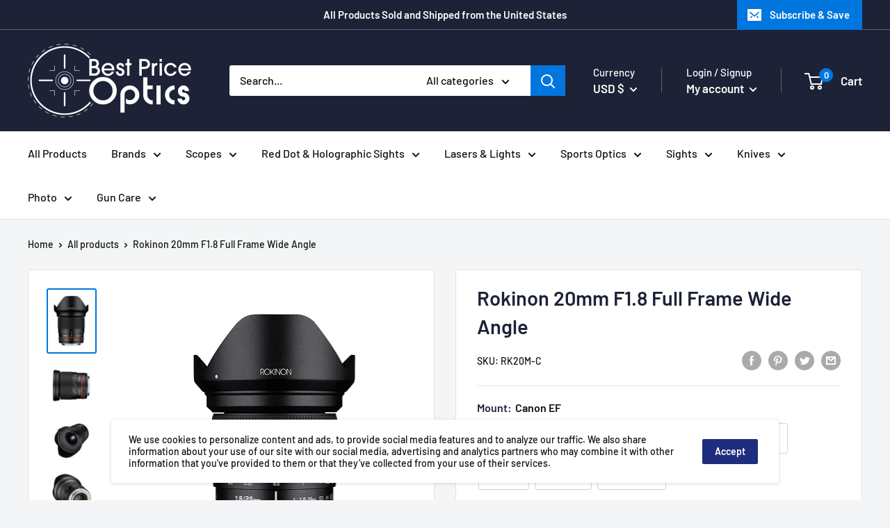

--- FILE ---
content_type: text/html; charset=utf-8
request_url: https://www.bestpriceoptics.com/products/20mm-f1-8-full-frame-wide-angle
body_size: 51466
content:
<!doctype html>

<html class="no-js" lang="en">
  <head>
    <meta charset="utf-8">
    <meta name="viewport" content="width=device-width, initial-scale=1.0, height=device-height, minimum-scale=1.0, maximum-scale=5.0">
    <meta name="theme-color" content="#0076de"><title>Rokinon 20mm F1.8 Full Frame Wide Angle
</title><meta name="description" content="The Rokinon 20mm F1.8 ED AS UMC Lens is a bright wide-angle prime featuring an intuitive manual focus design and enhanced optical construction. Two aspherical elements and three extra-low dispersion elements are used to reduce both spherical and chromatic aberrations for greater sharpness, clarity, and reduced distorti"><link rel="canonical" href="https://www.bestpriceoptics.com/products/20mm-f1-8-full-frame-wide-angle"><link rel="shortcut icon" href="//www.bestpriceoptics.com/cdn/shop/files/aaaaaArtboard_1_96x96.png?v=1646415288" type="image/png"><link rel="preload" as="style" href="//www.bestpriceoptics.com/cdn/shop/t/5/assets/theme.css?v=141253296524575298691621563582">
    <link rel="preload" as="script" href="//www.bestpriceoptics.com/cdn/shop/t/5/assets/theme.min.js?v=164977014983380440891642697831">
    <link rel="preconnect" href="https://cdn.shopify.com">
    <link rel="preconnect" href="https://fonts.shopifycdn.com">
    <link rel="dns-prefetch" href="https://productreviews.shopifycdn.com">
    <link rel="dns-prefetch" href="https://ajax.googleapis.com">
    <link rel="dns-prefetch" href="https://maps.googleapis.com">
    <link rel="dns-prefetch" href="https://maps.gstatic.com">

    <meta property="og:type" content="product">
  <meta property="og:title" content="Rokinon 20mm F1.8 Full Frame Wide Angle"><meta property="og:image" content="http://www.bestpriceoptics.com/cdn/shop/products/20mmF1.8-1FrontLR.png?v=1621438104">
    <meta property="og:image:secure_url" content="https://www.bestpriceoptics.com/cdn/shop/products/20mmF1.8-1FrontLR.png?v=1621438104">
    <meta property="og:image:width" content="300">
    <meta property="og:image:height" content="402"><meta property="product:price:amount" content="599.00">
  <meta property="product:price:currency" content="USD"><meta property="og:description" content="The Rokinon 20mm F1.8 ED AS UMC Lens is a bright wide-angle prime featuring an intuitive manual focus design and enhanced optical construction. Two aspherical elements and three extra-low dispersion elements are used to reduce both spherical and chromatic aberrations for greater sharpness, clarity, and reduced distorti"><meta property="og:url" content="https://www.bestpriceoptics.com/products/20mm-f1-8-full-frame-wide-angle">
<meta property="og:site_name" content="BestPriceOptics"><meta name="twitter:card" content="summary"><meta name="twitter:title" content="Rokinon 20mm F1.8 Full Frame Wide Angle">
  <meta name="twitter:description" content="The Rokinon 20mm F1.8 ED AS UMC Lens is a bright wide-angle prime featuring an intuitive manual focus design and enhanced optical construction. Two aspherical elements and three extra-low dispersion elements are used to reduce both spherical and chromatic aberrations for greater sharpness, clarity, and reduced distortion. The optics also feature an Ultra Multi-Coating to guard against lens flare and ghosting for increased contrast and color neutrality when working in strong lighting conditions. The manual focus operation affords working with subjects as close as 7.9&quot; away, and a rounded seven-blade diaphragm contributes to a pleasing bokeh quality. A wide-angle prime designed for full-frame DSLR cameras, this 20mm f/1.8 lens can also be used on APS-C models where it will provide a 32mm equivalent focal length. Bright f/1.8 maximum aperture benefits working in low-light conditions and also affords greater control over depth">
  <meta name="twitter:image" content="https://www.bestpriceoptics.com/cdn/shop/products/20mmF1.8-1FrontLR_600x600_crop_center.png?v=1621438104">
    <link rel="preload" href="//www.bestpriceoptics.com/cdn/fonts/barlow/barlow_n6.329f582a81f63f125e63c20a5a80ae9477df68e1.woff2" as="font" type="font/woff2" crossorigin>
<link rel="preload" href="//www.bestpriceoptics.com/cdn/fonts/barlow/barlow_n5.a193a1990790eba0cc5cca569d23799830e90f07.woff2" as="font" type="font/woff2" crossorigin>

<style>
  @font-face {
  font-family: Barlow;
  font-weight: 600;
  font-style: normal;
  font-display: swap;
  src: url("//www.bestpriceoptics.com/cdn/fonts/barlow/barlow_n6.329f582a81f63f125e63c20a5a80ae9477df68e1.woff2") format("woff2"),
       url("//www.bestpriceoptics.com/cdn/fonts/barlow/barlow_n6.0163402e36247bcb8b02716880d0b39568412e9e.woff") format("woff");
}

  @font-face {
  font-family: Barlow;
  font-weight: 500;
  font-style: normal;
  font-display: swap;
  src: url("//www.bestpriceoptics.com/cdn/fonts/barlow/barlow_n5.a193a1990790eba0cc5cca569d23799830e90f07.woff2") format("woff2"),
       url("//www.bestpriceoptics.com/cdn/fonts/barlow/barlow_n5.ae31c82169b1dc0715609b8cc6a610b917808358.woff") format("woff");
}

@font-face {
  font-family: Barlow;
  font-weight: 600;
  font-style: normal;
  font-display: swap;
  src: url("//www.bestpriceoptics.com/cdn/fonts/barlow/barlow_n6.329f582a81f63f125e63c20a5a80ae9477df68e1.woff2") format("woff2"),
       url("//www.bestpriceoptics.com/cdn/fonts/barlow/barlow_n6.0163402e36247bcb8b02716880d0b39568412e9e.woff") format("woff");
}

@font-face {
  font-family: Barlow;
  font-weight: 600;
  font-style: italic;
  font-display: swap;
  src: url("//www.bestpriceoptics.com/cdn/fonts/barlow/barlow_i6.5a22bd20fb27bad4d7674cc6e666fb9c77d813bb.woff2") format("woff2"),
       url("//www.bestpriceoptics.com/cdn/fonts/barlow/barlow_i6.1c8787fcb59f3add01a87f21b38c7ef797e3b3a1.woff") format("woff");
}


  @font-face {
  font-family: Barlow;
  font-weight: 700;
  font-style: normal;
  font-display: swap;
  src: url("//www.bestpriceoptics.com/cdn/fonts/barlow/barlow_n7.691d1d11f150e857dcbc1c10ef03d825bc378d81.woff2") format("woff2"),
       url("//www.bestpriceoptics.com/cdn/fonts/barlow/barlow_n7.4fdbb1cb7da0e2c2f88492243ffa2b4f91924840.woff") format("woff");
}

  @font-face {
  font-family: Barlow;
  font-weight: 500;
  font-style: italic;
  font-display: swap;
  src: url("//www.bestpriceoptics.com/cdn/fonts/barlow/barlow_i5.714d58286997b65cd479af615cfa9bb0a117a573.woff2") format("woff2"),
       url("//www.bestpriceoptics.com/cdn/fonts/barlow/barlow_i5.0120f77e6447d3b5df4bbec8ad8c2d029d87fb21.woff") format("woff");
}

  @font-face {
  font-family: Barlow;
  font-weight: 700;
  font-style: italic;
  font-display: swap;
  src: url("//www.bestpriceoptics.com/cdn/fonts/barlow/barlow_i7.50e19d6cc2ba5146fa437a5a7443c76d5d730103.woff2") format("woff2"),
       url("//www.bestpriceoptics.com/cdn/fonts/barlow/barlow_i7.47e9f98f1b094d912e6fd631cc3fe93d9f40964f.woff") format("woff");
}


  :root {
    --default-text-font-size : 15px;
    --base-text-font-size    : 16px;
    --heading-font-family    : Barlow, sans-serif;
    --heading-font-weight    : 600;
    --heading-font-style     : normal;
    --text-font-family       : Barlow, sans-serif;
    --text-font-weight       : 500;
    --text-font-style        : normal;
    --text-font-bolder-weight: 600;
    --text-link-decoration   : underline;

    --text-color               : #0f1010;
    --text-color-rgb           : 15, 16, 16;
    --heading-color            : #1d2236;
    --border-color             : #e1e3e4;
    --border-color-rgb         : 225, 227, 228;
    --form-border-color        : #d4d6d8;
    --accent-color             : #0076de;
    --accent-color-rgb         : 0, 118, 222;
    --link-color               : #0076de;
    --link-color-hover         : #004d92;
    --background               : #f3f5f6;
    --secondary-background     : #ffffff;
    --secondary-background-rgb : 255, 255, 255;
    --accent-background        : rgba(0, 118, 222, 0.08);

    --input-background: #ffffff;

    --error-color       : #ff0000;
    --error-background  : rgba(255, 0, 0, 0.07);
    --success-color     : #00aa00;
    --success-background: rgba(0, 170, 0, 0.11);

    --primary-button-background      : #0076de;
    --primary-button-background-rgb  : 0, 118, 222;
    --primary-button-text-color      : #ffffff;
    --secondary-button-background    : #1e2d7d;
    --secondary-button-background-rgb: 30, 45, 125;
    --secondary-button-text-color    : #ffffff;

    --header-background      : #1d2236;
    --header-text-color      : #ffffff;
    --header-light-text-color: #ffffff;
    --header-border-color    : rgba(255, 255, 255, 0.3);
    --header-accent-color    : #0076de;

    --footer-background-color:    #f3f5f6;
    --footer-heading-text-color:  #1e2d7d;
    --footer-body-text-color:     #000000;
    --footer-body-text-color-rgb: 0, 0, 0;
    --footer-accent-color:        #0076de;
    --footer-accent-color-rgb:    0, 118, 222;
    --footer-border:              1px solid var(--border-color);
    
    --flickity-arrow-color: #abb1b4;--product-on-sale-accent           : #ee0000;
    --product-on-sale-accent-rgb       : 238, 0, 0;
    --product-on-sale-color            : #ffffff;
    --product-in-stock-color           : #008a00;
    --product-low-stock-color          : #ee0000;
    --product-sold-out-color           : #8a9297;
    --product-custom-label-1-background: #008a00;
    --product-custom-label-1-color     : #ffffff;
    --product-custom-label-2-background: #00a500;
    --product-custom-label-2-color     : #ffffff;
    --product-review-star-color        : #ffbd00;

    --mobile-container-gutter : 20px;
    --desktop-container-gutter: 40px;
  }
</style>

<script>
  // IE11 does not have support for CSS variables, so we have to polyfill them
  if (!(((window || {}).CSS || {}).supports && window.CSS.supports('(--a: 0)'))) {
    const script = document.createElement('script');
    script.type = 'text/javascript';
    script.src = 'https://cdn.jsdelivr.net/npm/css-vars-ponyfill@2';
    script.onload = function() {
      cssVars({});
    };

    document.getElementsByTagName('head')[0].appendChild(script);
  }
</script>


    <style>.spf-filter-loading #gf-products > *:not(.spf-product--skeleton), .spf-filter-loading [data-globo-filter-items] > *:not(.spf-product--skeleton){visibility: hidden; opacity: 0}</style>
<link rel="preconnect" href="https://filter-v1.globosoftware.net" />
<script>
  document.getElementsByTagName('html')[0].classList.add('spf-filter-loading');
  window.addEventListener("globoFilterRenderCompleted",function(e){document.getElementsByTagName('html')[0].classList.remove('spf-filter-loading')})
  window.sortByRelevance = false;
  window.moneyFormat = "${{amount}}";
  window.GloboMoneyFormat = "${{amount}}";
  window.GloboMoneyWithCurrencyFormat = "${{amount}} USD";
  window.filterPriceRate = 1;
  window.filterPriceAdjustment = 1;

  window.shopCurrency = "USD";
  window.currentCurrency = "USD";

  window.isMultiCurrency = false;
  window.globoFilterAssetsUrl = '//www.bestpriceoptics.com/cdn/shop/t/5/assets/';
  window.assetsUrl = '//www.bestpriceoptics.com/cdn/shop/t/5/assets/';
  window.filesUrl = '//www.bestpriceoptics.com/cdn/shop/files/';
  var page_id = 0;
  var globo_filters_json = {"default":0,"265852518553":33904,"265852551321":33904,"265852485785":33904,"265852420249":33904,"265852354713":33904,"265852846233":33904,"265852780697":33904,"265852747929":33904,"265853010073":33904,"265852715161":33904,"265852649625":33904,"265853075609":33904,"265852911769":33904,"265852584089":33904,"265853108377":33904,"265860808857":33904,"267261214873":33904,"268097355929":33904,"397918568687":33904,"391956889839":33904,"397919158511":33904,"397919355119":33904,"408049418479":33904,"265855008921":33905,"265854779545":33905,"265854976153":33905,"265854746777":33905,"265854615705":33905,"265854648473":33905,"266692133017":33905,"266692034713":33905,"266691903641":33905,"268098633881":33905,"397918241007":33905,"265853173913":33906,"265853141145":33906,"265853272217":33906,"265853370521":33906,"265853599897":33906,"265853206681":33906,"265853501593":33906,"265853632665":33906,"265853534361":33906,"265853698201":33906,"265853665433":33906,"265853796505":33906,"265853862041":33906,"265861267609":33906,"266869735577":33906,"266869932185":33906,"267843698841":33906,"268026511513":33906,"391955448047":33906,"285360685209":33906,"285372383385":33906,"408049451247":33906,"408032444655":33906,"265853993113":33907,"265854353561":33907,"265854091417":33907,"266882580633":33907,"266937729177":33907,"267017355417":33907,"267017224345":33907,"266935500953":33907,"267021713561":33907,"266937565337":33907,"267832787097":33907,"267021746329":33907,"265852059801":33910,"265855172761":33908,"265855139993":33908,"268088901785":33908,"268089032857":33908,"265855107225":33909,"265855074457":33909,"268083396761":33909,"268083462297":33909,"268083560601":33909,"268083527833":33909,"1":33910,"265851240601":33910,"265851928729":33910,"265851568281":33910,"265851502745":33910,"265851961497":33910,"265851306137":33910,"265851207833":33910,"265851601049":33910,"265851994265":33910,"265852158105":33910,"265852092569":33910,"265851437209":33910,"397918208239":33910,"408030675183":33910,"408030642415":33910,"408034148591":33910,"408049221871":33910,"408049254639":33910,"265853960345":33911,"266935697561":33911,"266935337113":33911,"267847237785":33911,"391956824303":33911,"271090548889":33912,"271090352281":33912,"271090122905":33912,"271105720473":33912,"271105753241":33912,"271086518425":33912,"271105818777":33912,"265854386329":33913,"266882482329":33913,"266882416793":33913,"281410928793":33913}
  var GloboFilterConfig = {
    api: {
      filterUrl: "https://filter-v1.globosoftware.net/filter",
      searchUrl: "https://filter-v1.globosoftware.net/search",
      url: "https://filter-v1.globosoftware.net",
    },
    shop: {
      name: "BestPriceOptics",
      url: "https://www.bestpriceoptics.com",
      domain: "web-e-shops.myshopify.com",
      is_multicurrency: false,
      currency: "USD",
      cur_currency: "USD",
      cur_locale: "en",
      cur_country: "US",
      locale: "en",
      root_url: "",
      country_code: "US",
      product_image: {width: 360, height: 504},
      no_image_url: "https://cdn.shopify.com/s/images/themes/product-1.png",
      themeStoreId: 871,
      swatches:  [],
      newUrlStruct: false,
      translation: {"default":{"search":{"suggestions":"Suggestions","collections":"Collections","pages":"Pages","product":"Product","products":"Products","view_all":"Search for","not_found":"Sorry, nothing found for"},"filter":{"filter_by":"Filter By","clear_all":"Clear All","view":"View","clear":"Clear","in_stock":"In Stock","out_of_stock":"Out of Stock","ready_to_ship":"Ready to ship","search":"Search options"},"sort":{"sort_by":"Sort By","manually":"Featured","availability_in_stock_first":"Availability","relevance":"Relevance","best_selling":"Best Selling","alphabetically_a_z":"Alphabetically, A-Z","alphabetically_z_a":"Alphabetically, Z-A","price_low_to_high":"Price, low to high","price_high_to_low":"Price, high to low","date_new_to_old":"Date, new to old","date_old_to_new":"Date, old to new","sale_off":"% Sale off"},"product":{"add_to_cart":"Add to cart","unavailable":"Unavailable","sold_out":"Sold out","sale":"Sale","load_more":"Load more","limit":"Show","search":"Search products","no_results":"Sorry, there are no products in this collection"}}},
      redirects: null,
      images: ["gift-card.jpg"],
      settings: {"heading_color":"#1d2236","text_color":"#0f1010","accent_color":"#0076de","link_color":"#0076de","border_color":"#e1e3e4","background":"#f3f5f6","secondary_background":"#ffffff","error_color":"#ff0000","success_color":"#00aa00","primary_button_background":"#0076de","primary_button_text_color":"#ffffff","secondary_button_background":"#1e2d7d","secondary_button_text_color":"#ffffff","header_background":"#1d2236","header_text_color":"#ffffff","header_light_text_color":"#ffffff","header_accent_color":"#0076de","footer_background_color":"#f3f5f6","footer_heading_text_color":"#1e2d7d","footer_body_text_color":"#000000","footer_accent_color":"#0076de","product_on_sale_accent":"#ee0000","product_in_stock_color":"#008a00","product_low_stock_color":"#ee0000","product_sold_out_color":"#8a9297","product_label_1_background":"#008a00","product_label_2_background":"#00a500","product_star_color":"#ffbd00","base_text_font_size":16,"heading_font":{"error":"json not allowed for this object"},"text_font":{"error":"json not allowed for this object"},"underline_links":true,"animation_image_zoom":true,"search_mode":"product,article,page","search_unavailable_products":"show","show_vendor":false,"show_secondary_image":true,"show_discount":true,"discount_mode":"saving","product_price_position":"before_title","product_image_size":"square","show_color_swatch":true,"show_inventory_quantity":false,"low_inventory_threshold":2,"show_reviews_badge":false,"cart_type":"page","cart_empty_button_link":"\/collections\/all","cart_show_checkout_button":true,"cart_show_free_shipping_threshold":false,"cart_free_shipping_threshold":".5","social_facebook":"","social_twitter":"","social_pinterest":"","social_instagram":"","social_vimeo":"","social_tumblr":"","social_youtube":"","social_tiktok":"","social_linkedin":"","social_snapchat":"","social_fancy":"","favicon":"\/\/www.bestpriceoptics.com\/cdn\/shop\/files\/aaaaaArtboard_1.png?v=1646415288","checkout_header_image":null,"checkout_logo_image":null,"checkout_logo_position":"left","checkout_logo_size":"medium","checkout_body_background_image":null,"checkout_body_background_color":"#ffffff","checkout_input_background_color_mode":"white","checkout_sidebar_background_image":null,"checkout_sidebar_background_color":"#fafafa","checkout_heading_font":"-apple-system, BlinkMacSystemFont, 'Segoe UI', Roboto, Helvetica, Arial, sans-serif, 'Apple Color Emoji', 'Segoe UI Emoji', 'Segoe UI Symbol'","checkout_body_font":"-apple-system, BlinkMacSystemFont, 'Segoe UI', Roboto, Helvetica, Arial, sans-serif, 'Apple Color Emoji', 'Segoe UI Emoji', 'Segoe UI Symbol'","checkout_accent_color":"#00badb","checkout_button_color":"#00badb","checkout_error_color":"#ff0000","share_image":"","customer_layout":"customer_area"},
      separate_options: null,
      home_filter: false,
      page: "product",
      cache: true,
      layout: "theme",
      useCustomTemplate: false
    },
    taxes: null,
    special_countries: null,
    adjustments: null,

    year_make_model: {
      id: null
    },
    filter: {
      id: globo_filters_json[page_id] || globo_filters_json['default'] || 0,
      layout: 1,
      showCount: true,
      showRefine: true,
      isLoadMore: 2,
      filter_on_search_page: false
    },
    search:{
      enable: true,
      zero_character_suggestion: false,
      layout: 1,
    },
    collection: {
      id:0,
      handle:'',
      sort: 'best-selling',
      tags: null,
      vendor: null,
      type: null,
      term: null,
      limit: 48,
      products_count: 0,
      enableCollectionSearch: true,
      showSelectedVariantInfo: true,
      excludeTags: null
    },
    customer: false,
    selector: {
      sortBy: '.collection-sorting',
      pagination: '.pagination:first, .paginate:first, .pagination-custom:first, #pagination:first, #gf_pagination_wrap',
      products: '.grid.grid-collage'
    }
  };

</script>
<script defer src="//www.bestpriceoptics.com/cdn/shop/t/5/assets/v5.globo.filter.lib.js?v=113509377281070044571696297120"></script>

<link rel="preload stylesheet" href="//www.bestpriceoptics.com/cdn/shop/t/5/assets/v5.globo.search.css?v=78473926071584386591620841030" as="style">





<script>window.performance && window.performance.mark && window.performance.mark('shopify.content_for_header.start');</script><meta name="google-site-verification" content="2n0mxKg3Zdh6c2lCMa_YqboT2gLhrUPEkzYl0uVoKbI">
<meta id="shopify-digital-wallet" name="shopify-digital-wallet" content="/55514562713/digital_wallets/dialog">
<meta name="shopify-checkout-api-token" content="b794860daa90a1b117f73fa364dc3a8d">
<meta id="in-context-paypal-metadata" data-shop-id="55514562713" data-venmo-supported="true" data-environment="production" data-locale="en_US" data-paypal-v4="true" data-currency="USD">
<link rel="alternate" type="application/json+oembed" href="https://www.bestpriceoptics.com/products/20mm-f1-8-full-frame-wide-angle.oembed">
<script async="async" src="/checkouts/internal/preloads.js?locale=en-US"></script>
<script id="shopify-features" type="application/json">{"accessToken":"b794860daa90a1b117f73fa364dc3a8d","betas":["rich-media-storefront-analytics"],"domain":"www.bestpriceoptics.com","predictiveSearch":true,"shopId":55514562713,"locale":"en"}</script>
<script>var Shopify = Shopify || {};
Shopify.shop = "web-e-shops.myshopify.com";
Shopify.locale = "en";
Shopify.currency = {"active":"USD","rate":"1.0"};
Shopify.country = "US";
Shopify.theme = {"name":"Warehouse","id":121258344601,"schema_name":"Warehouse","schema_version":"1.16.9","theme_store_id":871,"role":"main"};
Shopify.theme.handle = "null";
Shopify.theme.style = {"id":null,"handle":null};
Shopify.cdnHost = "www.bestpriceoptics.com/cdn";
Shopify.routes = Shopify.routes || {};
Shopify.routes.root = "/";</script>
<script type="module">!function(o){(o.Shopify=o.Shopify||{}).modules=!0}(window);</script>
<script>!function(o){function n(){var o=[];function n(){o.push(Array.prototype.slice.apply(arguments))}return n.q=o,n}var t=o.Shopify=o.Shopify||{};t.loadFeatures=n(),t.autoloadFeatures=n()}(window);</script>
<script id="shop-js-analytics" type="application/json">{"pageType":"product"}</script>
<script defer="defer" async type="module" src="//www.bestpriceoptics.com/cdn/shopifycloud/shop-js/modules/v2/client.init-shop-cart-sync_BN7fPSNr.en.esm.js"></script>
<script defer="defer" async type="module" src="//www.bestpriceoptics.com/cdn/shopifycloud/shop-js/modules/v2/chunk.common_Cbph3Kss.esm.js"></script>
<script defer="defer" async type="module" src="//www.bestpriceoptics.com/cdn/shopifycloud/shop-js/modules/v2/chunk.modal_DKumMAJ1.esm.js"></script>
<script type="module">
  await import("//www.bestpriceoptics.com/cdn/shopifycloud/shop-js/modules/v2/client.init-shop-cart-sync_BN7fPSNr.en.esm.js");
await import("//www.bestpriceoptics.com/cdn/shopifycloud/shop-js/modules/v2/chunk.common_Cbph3Kss.esm.js");
await import("//www.bestpriceoptics.com/cdn/shopifycloud/shop-js/modules/v2/chunk.modal_DKumMAJ1.esm.js");

  window.Shopify.SignInWithShop?.initShopCartSync?.({"fedCMEnabled":true,"windoidEnabled":true});

</script>
<script>(function() {
  var isLoaded = false;
  function asyncLoad() {
    if (isLoaded) return;
    isLoaded = true;
    var urls = ["https:\/\/cdn.shopify.com\/s\/files\/1\/0555\/1456\/2713\/t\/5\/assets\/globo.filter.init.js?shop=web-e-shops.myshopify.com","https:\/\/cdn.shopify.com\/s\/files\/1\/0555\/1456\/2713\/t\/5\/assets\/globo.preorder.init.js?v=1621433809\u0026shop=web-e-shops.myshopify.com"];
    for (var i = 0; i < urls.length; i++) {
      var s = document.createElement('script');
      s.type = 'text/javascript';
      s.async = true;
      s.src = urls[i];
      var x = document.getElementsByTagName('script')[0];
      x.parentNode.insertBefore(s, x);
    }
  };
  if(window.attachEvent) {
    window.attachEvent('onload', asyncLoad);
  } else {
    window.addEventListener('load', asyncLoad, false);
  }
})();</script>
<script id="__st">var __st={"a":55514562713,"offset":-18000,"reqid":"df1ba4d4-cbae-4494-9278-6423e9180071-1770027897","pageurl":"www.bestpriceoptics.com\/products\/20mm-f1-8-full-frame-wide-angle","u":"dc79b8e6b833","p":"product","rtyp":"product","rid":6784458096793};</script>
<script>window.ShopifyPaypalV4VisibilityTracking = true;</script>
<script id="captcha-bootstrap">!function(){'use strict';const t='contact',e='account',n='new_comment',o=[[t,t],['blogs',n],['comments',n],[t,'customer']],c=[[e,'customer_login'],[e,'guest_login'],[e,'recover_customer_password'],[e,'create_customer']],r=t=>t.map((([t,e])=>`form[action*='/${t}']:not([data-nocaptcha='true']) input[name='form_type'][value='${e}']`)).join(','),a=t=>()=>t?[...document.querySelectorAll(t)].map((t=>t.form)):[];function s(){const t=[...o],e=r(t);return a(e)}const i='password',u='form_key',d=['recaptcha-v3-token','g-recaptcha-response','h-captcha-response',i],f=()=>{try{return window.sessionStorage}catch{return}},m='__shopify_v',_=t=>t.elements[u];function p(t,e,n=!1){try{const o=window.sessionStorage,c=JSON.parse(o.getItem(e)),{data:r}=function(t){const{data:e,action:n}=t;return t[m]||n?{data:e,action:n}:{data:t,action:n}}(c);for(const[e,n]of Object.entries(r))t.elements[e]&&(t.elements[e].value=n);n&&o.removeItem(e)}catch(o){console.error('form repopulation failed',{error:o})}}const l='form_type',E='cptcha';function T(t){t.dataset[E]=!0}const w=window,h=w.document,L='Shopify',v='ce_forms',y='captcha';let A=!1;((t,e)=>{const n=(g='f06e6c50-85a8-45c8-87d0-21a2b65856fe',I='https://cdn.shopify.com/shopifycloud/storefront-forms-hcaptcha/ce_storefront_forms_captcha_hcaptcha.v1.5.2.iife.js',D={infoText:'Protected by hCaptcha',privacyText:'Privacy',termsText:'Terms'},(t,e,n)=>{const o=w[L][v],c=o.bindForm;if(c)return c(t,g,e,D).then(n);var r;o.q.push([[t,g,e,D],n]),r=I,A||(h.body.append(Object.assign(h.createElement('script'),{id:'captcha-provider',async:!0,src:r})),A=!0)});var g,I,D;w[L]=w[L]||{},w[L][v]=w[L][v]||{},w[L][v].q=[],w[L][y]=w[L][y]||{},w[L][y].protect=function(t,e){n(t,void 0,e),T(t)},Object.freeze(w[L][y]),function(t,e,n,w,h,L){const[v,y,A,g]=function(t,e,n){const i=e?o:[],u=t?c:[],d=[...i,...u],f=r(d),m=r(i),_=r(d.filter((([t,e])=>n.includes(e))));return[a(f),a(m),a(_),s()]}(w,h,L),I=t=>{const e=t.target;return e instanceof HTMLFormElement?e:e&&e.form},D=t=>v().includes(t);t.addEventListener('submit',(t=>{const e=I(t);if(!e)return;const n=D(e)&&!e.dataset.hcaptchaBound&&!e.dataset.recaptchaBound,o=_(e),c=g().includes(e)&&(!o||!o.value);(n||c)&&t.preventDefault(),c&&!n&&(function(t){try{if(!f())return;!function(t){const e=f();if(!e)return;const n=_(t);if(!n)return;const o=n.value;o&&e.removeItem(o)}(t);const e=Array.from(Array(32),(()=>Math.random().toString(36)[2])).join('');!function(t,e){_(t)||t.append(Object.assign(document.createElement('input'),{type:'hidden',name:u})),t.elements[u].value=e}(t,e),function(t,e){const n=f();if(!n)return;const o=[...t.querySelectorAll(`input[type='${i}']`)].map((({name:t})=>t)),c=[...d,...o],r={};for(const[a,s]of new FormData(t).entries())c.includes(a)||(r[a]=s);n.setItem(e,JSON.stringify({[m]:1,action:t.action,data:r}))}(t,e)}catch(e){console.error('failed to persist form',e)}}(e),e.submit())}));const S=(t,e)=>{t&&!t.dataset[E]&&(n(t,e.some((e=>e===t))),T(t))};for(const o of['focusin','change'])t.addEventListener(o,(t=>{const e=I(t);D(e)&&S(e,y())}));const B=e.get('form_key'),M=e.get(l),P=B&&M;t.addEventListener('DOMContentLoaded',(()=>{const t=y();if(P)for(const e of t)e.elements[l].value===M&&p(e,B);[...new Set([...A(),...v().filter((t=>'true'===t.dataset.shopifyCaptcha))])].forEach((e=>S(e,t)))}))}(h,new URLSearchParams(w.location.search),n,t,e,['guest_login'])})(!0,!0)}();</script>
<script integrity="sha256-4kQ18oKyAcykRKYeNunJcIwy7WH5gtpwJnB7kiuLZ1E=" data-source-attribution="shopify.loadfeatures" defer="defer" src="//www.bestpriceoptics.com/cdn/shopifycloud/storefront/assets/storefront/load_feature-a0a9edcb.js" crossorigin="anonymous"></script>
<script data-source-attribution="shopify.dynamic_checkout.dynamic.init">var Shopify=Shopify||{};Shopify.PaymentButton=Shopify.PaymentButton||{isStorefrontPortableWallets:!0,init:function(){window.Shopify.PaymentButton.init=function(){};var t=document.createElement("script");t.src="https://www.bestpriceoptics.com/cdn/shopifycloud/portable-wallets/latest/portable-wallets.en.js",t.type="module",document.head.appendChild(t)}};
</script>
<script data-source-attribution="shopify.dynamic_checkout.buyer_consent">
  function portableWalletsHideBuyerConsent(e){var t=document.getElementById("shopify-buyer-consent"),n=document.getElementById("shopify-subscription-policy-button");t&&n&&(t.classList.add("hidden"),t.setAttribute("aria-hidden","true"),n.removeEventListener("click",e))}function portableWalletsShowBuyerConsent(e){var t=document.getElementById("shopify-buyer-consent"),n=document.getElementById("shopify-subscription-policy-button");t&&n&&(t.classList.remove("hidden"),t.removeAttribute("aria-hidden"),n.addEventListener("click",e))}window.Shopify?.PaymentButton&&(window.Shopify.PaymentButton.hideBuyerConsent=portableWalletsHideBuyerConsent,window.Shopify.PaymentButton.showBuyerConsent=portableWalletsShowBuyerConsent);
</script>
<script>
  function portableWalletsCleanup(e){e&&e.src&&console.error("Failed to load portable wallets script "+e.src);var t=document.querySelectorAll("shopify-accelerated-checkout .shopify-payment-button__skeleton, shopify-accelerated-checkout-cart .wallet-cart-button__skeleton"),e=document.getElementById("shopify-buyer-consent");for(let e=0;e<t.length;e++)t[e].remove();e&&e.remove()}function portableWalletsNotLoadedAsModule(e){e instanceof ErrorEvent&&"string"==typeof e.message&&e.message.includes("import.meta")&&"string"==typeof e.filename&&e.filename.includes("portable-wallets")&&(window.removeEventListener("error",portableWalletsNotLoadedAsModule),window.Shopify.PaymentButton.failedToLoad=e,"loading"===document.readyState?document.addEventListener("DOMContentLoaded",window.Shopify.PaymentButton.init):window.Shopify.PaymentButton.init())}window.addEventListener("error",portableWalletsNotLoadedAsModule);
</script>

<script type="module" src="https://www.bestpriceoptics.com/cdn/shopifycloud/portable-wallets/latest/portable-wallets.en.js" onError="portableWalletsCleanup(this)" crossorigin="anonymous"></script>
<script nomodule>
  document.addEventListener("DOMContentLoaded", portableWalletsCleanup);
</script>

<script id='scb4127' type='text/javascript' async='' src='https://www.bestpriceoptics.com/cdn/shopifycloud/privacy-banner/storefront-banner.js'></script><link id="shopify-accelerated-checkout-styles" rel="stylesheet" media="screen" href="https://www.bestpriceoptics.com/cdn/shopifycloud/portable-wallets/latest/accelerated-checkout-backwards-compat.css" crossorigin="anonymous">
<style id="shopify-accelerated-checkout-cart">
        #shopify-buyer-consent {
  margin-top: 1em;
  display: inline-block;
  width: 100%;
}

#shopify-buyer-consent.hidden {
  display: none;
}

#shopify-subscription-policy-button {
  background: none;
  border: none;
  padding: 0;
  text-decoration: underline;
  font-size: inherit;
  cursor: pointer;
}

#shopify-subscription-policy-button::before {
  box-shadow: none;
}

      </style>

<script>window.performance && window.performance.mark && window.performance.mark('shopify.content_for_header.end');</script>

    <link rel="stylesheet" href="//www.bestpriceoptics.com/cdn/shop/t/5/assets/theme.css?v=141253296524575298691621563582">

    
  <script type="application/ld+json">
  {
    "@context": "http://schema.org",
    "@type": "Product",
    "offers": [{
          "@type": "Offer",
          "name": "Canon EF",
          "availability":"https://schema.org/InStock",
          "price": 599.0,
          "priceCurrency": "USD",
          "priceValidUntil": "2026-02-12","sku": "RK20M-C","url": "/products/20mm-f1-8-full-frame-wide-angle?variant=40125318430873"
        },
{
          "@type": "Offer",
          "name": "Nikon F with Automatic Chip",
          "availability":"https://schema.org/InStock",
          "price": 599.0,
          "priceCurrency": "USD",
          "priceValidUntil": "2026-02-12","sku": "RK20MAF-N","url": "/products/20mm-f1-8-full-frame-wide-angle?variant=40125318463641"
        },
{
          "@type": "Offer",
          "name": "Pentax K",
          "availability":"https://schema.org/OutOfStock",
          "price": 599.0,
          "priceCurrency": "USD",
          "priceValidUntil": "2026-02-12","sku": "RK20M-P","url": "/products/20mm-f1-8-full-frame-wide-angle?variant=40125318496409"
        },
{
          "@type": "Offer",
          "name": "Fuji X",
          "availability":"https://schema.org/InStock",
          "price": 599.0,
          "priceCurrency": "USD",
          "priceValidUntil": "2026-02-12","sku": "RK20M-FX","url": "/products/20mm-f1-8-full-frame-wide-angle?variant=40125318529177"
        },
{
          "@type": "Offer",
          "name": "Sony E",
          "availability":"https://schema.org/InStock",
          "price": 599.0,
          "priceCurrency": "USD",
          "priceValidUntil": "2026-02-12","sku": "RK20M-E","url": "/products/20mm-f1-8-full-frame-wide-angle?variant=40125318561945"
        },
{
          "@type": "Offer",
          "name": "Micro 4\/3",
          "availability":"https://schema.org/InStock",
          "price": 599.0,
          "priceCurrency": "USD",
          "priceValidUntil": "2026-02-12","sku": "RK20M-MFT","url": "/products/20mm-f1-8-full-frame-wide-angle?variant=40125318594713"
        }
],
      "gtin12": "084438765311",
      "productId": "084438765311",
    "brand": {
      "name": "Rokinon"
    },
    "name": "Rokinon 20mm F1.8 Full Frame Wide Angle",
    "description": "The Rokinon 20mm F1.8 ED AS UMC Lens is a bright wide-angle prime featuring an intuitive manual focus design and enhanced optical construction. Two aspherical elements and three extra-low dispersion elements are used to reduce both spherical and chromatic aberrations for greater sharpness, clarity, and reduced distortion. The optics also feature an Ultra Multi-Coating to guard against lens flare and ghosting for increased contrast and color neutrality when working in strong lighting conditions. The manual focus operation affords working with subjects as close as 7.9\" away, and a rounded seven-blade diaphragm contributes to a pleasing bokeh quality.\n\nA wide-angle prime designed for full-frame DSLR cameras, this 20mm f\/1.8 lens can also be used on APS-C models where it will provide a 32mm equivalent focal length.\n\n\nBright f\/1.8 maximum aperture benefits working in low-light conditions and also affords greater control over depth of field for selective focus control.\n\n\nTwo aspherical elements are used to reduce spherical aberrations for increased sharpness and minimized distortion.\n\n\nThree extra-low dispersion elements help to control chromatic aberrations and color fringing for improved clarity and color fidelity.\n\n\nAn Ultra Multi-Coating has been applied to individual elements in order to reduce flare and ghosting for increased contrast and a neutral color balance.\n\n\nManual focus operation allows for precise control with a minimum focusing distance of 7.9\".\n\n\nRounded seven-blade diaphragm contributes to a smooth and pleasing bokeh quality.\n\nUser Manual Download\nSpecifications\n\n\n\nSPECIFICATIONS\n1:1.8 20mm ED AS UMC\n\n\nAPERTURE RANGE\nF1.8 ~ 22\n\n\n\nOPTICALCONSTRUCTION\n\n13 ELEMENTS IN 12 GROUPS (2 ASPHERICAL)\n\n\n\nMINIMUMFOCUSING DISTANCE\n\n0.2m (0.66ft)\n\n\nFILTER SIZE\nΦ77.0mm\n\n\nMAXIMUM DIAMETER\nΦ83.0mm\n\n\nMOUNT\nCanon EF\nNikon F with AE\nPentax K\nFujifilm X\nSony E\nMicro 4\/3\n\n\n\nANGLE OF VIEW\n\nFull Frame\n\n94.8˚\n94.8˚\n94.8˚\n-\n94.8˚\n-\n\n\nASP-C\n66.9˚\n70.3˚\n70.3˚\n70.3˚\n70.3˚\n-\n\n\n\nFOUR-THIRDS4\/3”\n\n-\n-\n-\n-\n-\n56.1˚\n\n\nLENGTH (mm)\n88.4\n85.9\n86.9\n114.7\n114.4\n113.2\n\n\nWEIGHT (g)\n497\n488\n493\n565\n525\n520\n\n\n\nCanon EF\nModel: RK20M-C\nUPC: 0-84438-76531-1\nFocal Length: 20mm\nMaximum Aperture: F1.8\nCoverage: Full Frame\nOptical Construction: 13 Glass Element 12 Groups\nAperture Range: F1.8 to F22\nDiaphragm Blades: 7\nCoating: Ultra Multi-Coating\nMinimum Focusing Distance: 0.66ft (0.2m)\nFilter Size: 77mm Removeable Petal Shaped\nLens Hood: Removable Petal Shaped\nMaximum Diameter: 3.27\" (83mm)\nWeight: 17.53oz (497g)\nLength: 3.48\" (88.4mm)\nNikon F with AE\nModel: RK20MAF-N\nUPC: 0-84438-76530-4\nFocal Length: 20mm\nMaximum Aperture: F1.8\nCoverage: Full Frame\nOptical Construction: 13 Glass Element 12 Groups\nAperture Range: F1.8 to F22\nDiaphragm Blades: 7\nCoating: Ultra Multi-Coating\nMinimum Focusing Distance: 0.66ft (0.2m)\nFilter Size: 77mm Removeable Petal Shaped\nLens Hood: Removable Petal Shaped\nMaximum Diameter: 3.27\" (83mm)\nWeight: 17.21oz (488g)\nLength: 3.38\" (85.9mm)\nPentax K\nModel: RK20M-P\nUPC: 0-84438-76533-5\nFocal Length: 20mm\nMaximum Aperture: F1.8\nCoverage: Full Frame\nOptical Construction: 13 Glass Element 12 Groups\nAperture Range: F1.8 to F22\nDiaphragm Blades: 7\nCoating: Ultra Multi-Coating\nMinimum Focusing Distance: 0.66ft (0.2m)\nFilter Size: 77mm Removeable Petal Shaped\nLens Hood: Removable Petal Shaped\nMaximum Diameter: 3.27\" (83mm)\nWeight: 17.39oz (493g)\nLength: 3.42\" (86.9mm)\nFuji X\nModel: RK20M-FX\nUPC: 0-84438-76533-5\nFocal Length: 20mm\nMaximum Aperture: F1.8\nCoverage: Full Frame\nOptical Construction: 13 Glass Element 12 Groups\nAperture Range: F1.8 to F22\nDiaphragm Blades: 7\nCoating: Ultra Multi-Coating\nMinimum Focusing Distance: 0.66ft (0.2m)\nFilter Size: 77mm Removeable Petal Shaped\nLens Hood: Removable Petal Shaped\nMaximum Diameter: 3.27\" (83mm)\nWeight: 19.92oz (565g)\nLength: 4.51\" (114.7mm)\nSony E\nModel: RK20M-E\nUPC: 0-84438-76532-8\nFocal Length: 20mm\nMaximum Aperture: F1.8\nCoverage: Full Frame\nOptical Construction: 13 Glass Element 12 Groups\nAperture Range: F1.8 to F22\nDiaphragm Blades: 7\nCoating: Ultra Multi-Coating\nMinimum Focusing Distance: 0.66ft (0.2m)\nFilter Size: 77mm Removeable Petal Shaped\nLens Hood: Removable Petal Shaped\nMaximum Diameter: 3.27\" (83mm)\nWeight: 18.51oz (525g)\nLength: 4.50\" (114.4mm)\nMicro 4\/3\nModel: RK20M-MFT\nUPC: 0-84438-76534-2\nFocal Length: 20mm\nMaximum Aperture: F1.8\nCoverage: Full Frame\nOptical Construction: 13 Glass Element 12 Groups\nAperture Range: F1.8 to F22\nDiaphragm Blades: 7\nCoating: Ultra Multi-Coating\nMinimum Focusing Distance: 0.66ft (0.2m)\nFilter Size: 77mm Removeable Petal Shaped\nLens Hood: Removable Petal Shaped\nMaximum Diameter: 3.27\" (83mm)\nWeight: 18.34oz (520g)\nLength: 4.45\" (113.2mm)",
    "category": "Photo Lens",
    "url": "/products/20mm-f1-8-full-frame-wide-angle",
    "sku": "RK20M-C",
    "image": {
      "@type": "ImageObject",
      "url": "https://www.bestpriceoptics.com/cdn/shop/products/20mmF1.8-1FrontLR_1024x.png?v=1621438104",
      "image": "https://www.bestpriceoptics.com/cdn/shop/products/20mmF1.8-1FrontLR_1024x.png?v=1621438104",
      "name": "Rokinon 20mm F1.8 Full Frame Wide Angle",
      "width": "1024",
      "height": "1024"
    }
  }
  </script>



  <script type="application/ld+json">
  {
    "@context": "http://schema.org",
    "@type": "BreadcrumbList",
  "itemListElement": [{
      "@type": "ListItem",
      "position": 1,
      "name": "Home",
      "item": "https://www.bestpriceoptics.com"
    },{
          "@type": "ListItem",
          "position": 2,
          "name": "Rokinon 20mm F1.8 Full Frame Wide Angle",
          "item": "https://www.bestpriceoptics.com/products/20mm-f1-8-full-frame-wide-angle"
        }]
  }
  </script>


    <script>
      // This allows to expose several variables to the global scope, to be used in scripts
      window.theme = {
        pageType: "product",
        cartCount: 0,
        moneyFormat: "${{amount}}",
        moneyWithCurrencyFormat: "${{amount}} USD",
        showDiscount: true,
        discountMode: "saving",
        searchMode: "product,article,page",
        searchUnavailableProducts: "show",
        cartType: "page"
      };

      window.routes = {
        rootUrl: "\/",
        rootUrlWithoutSlash: '',
        cartUrl: "\/cart",
        cartAddUrl: "\/cart\/add",
        cartChangeUrl: "\/cart\/change",
        searchUrl: "\/search",
        productRecommendationsUrl: "\/recommendations\/products"
      };

      window.languages = {
        productRegularPrice: "Regular price",
        productSalePrice: "Sale price",
        collectionOnSaleLabel: "Save {{savings}}",
        productFormUnavailable: "Unavailable",
        productFormAddToCart: "Add to cart",
        productFormSoldOut: "Sold out",
        productAdded: "Product has been added to your cart",
        productAddedShort: "Added!",
        shippingEstimatorNoResults: "No shipping could be found for your address.",
        shippingEstimatorOneResult: "There is one shipping rate for your address:",
        shippingEstimatorMultipleResults: "There are {{count}} shipping rates for your address:",
        shippingEstimatorErrors: "There are some errors:"
      };

      window.lazySizesConfig = {
        loadHidden: false,
        hFac: 0.8,
        expFactor: 3,
        customMedia: {
          '--phone': '(max-width: 640px)',
          '--tablet': '(min-width: 641px) and (max-width: 1023px)',
          '--lap': '(min-width: 1024px)'
        }
      };

      document.documentElement.className = document.documentElement.className.replace('no-js', 'js');
    </script><script src="//www.bestpriceoptics.com/cdn/shop/t/5/assets/theme.min.js?v=164977014983380440891642697831" defer></script>
    <script src="//www.bestpriceoptics.com/cdn/shop/t/5/assets/custom.js?v=90373254691674712701617134690" defer></script><script>
        (function () {
          window.onpageshow = function() {
            // We force re-freshing the cart content onpageshow, as most browsers will serve a cache copy when hitting the
            // back button, which cause staled data
            document.documentElement.dispatchEvent(new CustomEvent('cart:refresh', {
              bubbles: true,
              detail: {scrollToTop: false}
            }));
          };
        })();
      </script>
<script>window.__pagefly_analytics_settings__ = {"acceptTracking":false};</script>
 <link href="https://monorail-edge.shopifysvc.com" rel="dns-prefetch">
<script>(function(){if ("sendBeacon" in navigator && "performance" in window) {try {var session_token_from_headers = performance.getEntriesByType('navigation')[0].serverTiming.find(x => x.name == '_s').description;} catch {var session_token_from_headers = undefined;}var session_cookie_matches = document.cookie.match(/_shopify_s=([^;]*)/);var session_token_from_cookie = session_cookie_matches && session_cookie_matches.length === 2 ? session_cookie_matches[1] : "";var session_token = session_token_from_headers || session_token_from_cookie || "";function handle_abandonment_event(e) {var entries = performance.getEntries().filter(function(entry) {return /monorail-edge.shopifysvc.com/.test(entry.name);});if (!window.abandonment_tracked && entries.length === 0) {window.abandonment_tracked = true;var currentMs = Date.now();var navigation_start = performance.timing.navigationStart;var payload = {shop_id: 55514562713,url: window.location.href,navigation_start,duration: currentMs - navigation_start,session_token,page_type: "product"};window.navigator.sendBeacon("https://monorail-edge.shopifysvc.com/v1/produce", JSON.stringify({schema_id: "online_store_buyer_site_abandonment/1.1",payload: payload,metadata: {event_created_at_ms: currentMs,event_sent_at_ms: currentMs}}));}}window.addEventListener('pagehide', handle_abandonment_event);}}());</script>
<script id="web-pixels-manager-setup">(function e(e,d,r,n,o){if(void 0===o&&(o={}),!Boolean(null===(a=null===(i=window.Shopify)||void 0===i?void 0:i.analytics)||void 0===a?void 0:a.replayQueue)){var i,a;window.Shopify=window.Shopify||{};var t=window.Shopify;t.analytics=t.analytics||{};var s=t.analytics;s.replayQueue=[],s.publish=function(e,d,r){return s.replayQueue.push([e,d,r]),!0};try{self.performance.mark("wpm:start")}catch(e){}var l=function(){var e={modern:/Edge?\/(1{2}[4-9]|1[2-9]\d|[2-9]\d{2}|\d{4,})\.\d+(\.\d+|)|Firefox\/(1{2}[4-9]|1[2-9]\d|[2-9]\d{2}|\d{4,})\.\d+(\.\d+|)|Chrom(ium|e)\/(9{2}|\d{3,})\.\d+(\.\d+|)|(Maci|X1{2}).+ Version\/(15\.\d+|(1[6-9]|[2-9]\d|\d{3,})\.\d+)([,.]\d+|)( \(\w+\)|)( Mobile\/\w+|) Safari\/|Chrome.+OPR\/(9{2}|\d{3,})\.\d+\.\d+|(CPU[ +]OS|iPhone[ +]OS|CPU[ +]iPhone|CPU IPhone OS|CPU iPad OS)[ +]+(15[._]\d+|(1[6-9]|[2-9]\d|\d{3,})[._]\d+)([._]\d+|)|Android:?[ /-](13[3-9]|1[4-9]\d|[2-9]\d{2}|\d{4,})(\.\d+|)(\.\d+|)|Android.+Firefox\/(13[5-9]|1[4-9]\d|[2-9]\d{2}|\d{4,})\.\d+(\.\d+|)|Android.+Chrom(ium|e)\/(13[3-9]|1[4-9]\d|[2-9]\d{2}|\d{4,})\.\d+(\.\d+|)|SamsungBrowser\/([2-9]\d|\d{3,})\.\d+/,legacy:/Edge?\/(1[6-9]|[2-9]\d|\d{3,})\.\d+(\.\d+|)|Firefox\/(5[4-9]|[6-9]\d|\d{3,})\.\d+(\.\d+|)|Chrom(ium|e)\/(5[1-9]|[6-9]\d|\d{3,})\.\d+(\.\d+|)([\d.]+$|.*Safari\/(?![\d.]+ Edge\/[\d.]+$))|(Maci|X1{2}).+ Version\/(10\.\d+|(1[1-9]|[2-9]\d|\d{3,})\.\d+)([,.]\d+|)( \(\w+\)|)( Mobile\/\w+|) Safari\/|Chrome.+OPR\/(3[89]|[4-9]\d|\d{3,})\.\d+\.\d+|(CPU[ +]OS|iPhone[ +]OS|CPU[ +]iPhone|CPU IPhone OS|CPU iPad OS)[ +]+(10[._]\d+|(1[1-9]|[2-9]\d|\d{3,})[._]\d+)([._]\d+|)|Android:?[ /-](13[3-9]|1[4-9]\d|[2-9]\d{2}|\d{4,})(\.\d+|)(\.\d+|)|Mobile Safari.+OPR\/([89]\d|\d{3,})\.\d+\.\d+|Android.+Firefox\/(13[5-9]|1[4-9]\d|[2-9]\d{2}|\d{4,})\.\d+(\.\d+|)|Android.+Chrom(ium|e)\/(13[3-9]|1[4-9]\d|[2-9]\d{2}|\d{4,})\.\d+(\.\d+|)|Android.+(UC? ?Browser|UCWEB|U3)[ /]?(15\.([5-9]|\d{2,})|(1[6-9]|[2-9]\d|\d{3,})\.\d+)\.\d+|SamsungBrowser\/(5\.\d+|([6-9]|\d{2,})\.\d+)|Android.+MQ{2}Browser\/(14(\.(9|\d{2,})|)|(1[5-9]|[2-9]\d|\d{3,})(\.\d+|))(\.\d+|)|K[Aa][Ii]OS\/(3\.\d+|([4-9]|\d{2,})\.\d+)(\.\d+|)/},d=e.modern,r=e.legacy,n=navigator.userAgent;return n.match(d)?"modern":n.match(r)?"legacy":"unknown"}(),u="modern"===l?"modern":"legacy",c=(null!=n?n:{modern:"",legacy:""})[u],f=function(e){return[e.baseUrl,"/wpm","/b",e.hashVersion,"modern"===e.buildTarget?"m":"l",".js"].join("")}({baseUrl:d,hashVersion:r,buildTarget:u}),m=function(e){var d=e.version,r=e.bundleTarget,n=e.surface,o=e.pageUrl,i=e.monorailEndpoint;return{emit:function(e){var a=e.status,t=e.errorMsg,s=(new Date).getTime(),l=JSON.stringify({metadata:{event_sent_at_ms:s},events:[{schema_id:"web_pixels_manager_load/3.1",payload:{version:d,bundle_target:r,page_url:o,status:a,surface:n,error_msg:t},metadata:{event_created_at_ms:s}}]});if(!i)return console&&console.warn&&console.warn("[Web Pixels Manager] No Monorail endpoint provided, skipping logging."),!1;try{return self.navigator.sendBeacon.bind(self.navigator)(i,l)}catch(e){}var u=new XMLHttpRequest;try{return u.open("POST",i,!0),u.setRequestHeader("Content-Type","text/plain"),u.send(l),!0}catch(e){return console&&console.warn&&console.warn("[Web Pixels Manager] Got an unhandled error while logging to Monorail."),!1}}}}({version:r,bundleTarget:l,surface:e.surface,pageUrl:self.location.href,monorailEndpoint:e.monorailEndpoint});try{o.browserTarget=l,function(e){var d=e.src,r=e.async,n=void 0===r||r,o=e.onload,i=e.onerror,a=e.sri,t=e.scriptDataAttributes,s=void 0===t?{}:t,l=document.createElement("script"),u=document.querySelector("head"),c=document.querySelector("body");if(l.async=n,l.src=d,a&&(l.integrity=a,l.crossOrigin="anonymous"),s)for(var f in s)if(Object.prototype.hasOwnProperty.call(s,f))try{l.dataset[f]=s[f]}catch(e){}if(o&&l.addEventListener("load",o),i&&l.addEventListener("error",i),u)u.appendChild(l);else{if(!c)throw new Error("Did not find a head or body element to append the script");c.appendChild(l)}}({src:f,async:!0,onload:function(){if(!function(){var e,d;return Boolean(null===(d=null===(e=window.Shopify)||void 0===e?void 0:e.analytics)||void 0===d?void 0:d.initialized)}()){var d=window.webPixelsManager.init(e)||void 0;if(d){var r=window.Shopify.analytics;r.replayQueue.forEach((function(e){var r=e[0],n=e[1],o=e[2];d.publishCustomEvent(r,n,o)})),r.replayQueue=[],r.publish=d.publishCustomEvent,r.visitor=d.visitor,r.initialized=!0}}},onerror:function(){return m.emit({status:"failed",errorMsg:"".concat(f," has failed to load")})},sri:function(e){var d=/^sha384-[A-Za-z0-9+/=]+$/;return"string"==typeof e&&d.test(e)}(c)?c:"",scriptDataAttributes:o}),m.emit({status:"loading"})}catch(e){m.emit({status:"failed",errorMsg:(null==e?void 0:e.message)||"Unknown error"})}}})({shopId: 55514562713,storefrontBaseUrl: "https://www.bestpriceoptics.com",extensionsBaseUrl: "https://extensions.shopifycdn.com/cdn/shopifycloud/web-pixels-manager",monorailEndpoint: "https://monorail-edge.shopifysvc.com/unstable/produce_batch",surface: "storefront-renderer",enabledBetaFlags: ["2dca8a86"],webPixelsConfigList: [{"id":"553517295","configuration":"{\"config\":\"{\\\"pixel_id\\\":\\\"GT-M3VPXNR\\\",\\\"target_country\\\":\\\"US\\\",\\\"gtag_events\\\":[{\\\"type\\\":\\\"purchase\\\",\\\"action_label\\\":\\\"MC-4YWJPD9TQT\\\"},{\\\"type\\\":\\\"page_view\\\",\\\"action_label\\\":\\\"MC-4YWJPD9TQT\\\"},{\\\"type\\\":\\\"view_item\\\",\\\"action_label\\\":\\\"MC-4YWJPD9TQT\\\"}],\\\"enable_monitoring_mode\\\":false}\"}","eventPayloadVersion":"v1","runtimeContext":"OPEN","scriptVersion":"b2a88bafab3e21179ed38636efcd8a93","type":"APP","apiClientId":1780363,"privacyPurposes":[],"dataSharingAdjustments":{"protectedCustomerApprovalScopes":["read_customer_address","read_customer_email","read_customer_name","read_customer_personal_data","read_customer_phone"]}},{"id":"83427567","eventPayloadVersion":"v1","runtimeContext":"LAX","scriptVersion":"1","type":"CUSTOM","privacyPurposes":["ANALYTICS"],"name":"Google Analytics tag (migrated)"},{"id":"shopify-app-pixel","configuration":"{}","eventPayloadVersion":"v1","runtimeContext":"STRICT","scriptVersion":"0450","apiClientId":"shopify-pixel","type":"APP","privacyPurposes":["ANALYTICS","MARKETING"]},{"id":"shopify-custom-pixel","eventPayloadVersion":"v1","runtimeContext":"LAX","scriptVersion":"0450","apiClientId":"shopify-pixel","type":"CUSTOM","privacyPurposes":["ANALYTICS","MARKETING"]}],isMerchantRequest: false,initData: {"shop":{"name":"BestPriceOptics","paymentSettings":{"currencyCode":"USD"},"myshopifyDomain":"web-e-shops.myshopify.com","countryCode":"US","storefrontUrl":"https:\/\/www.bestpriceoptics.com"},"customer":null,"cart":null,"checkout":null,"productVariants":[{"price":{"amount":599.0,"currencyCode":"USD"},"product":{"title":"Rokinon 20mm F1.8 Full Frame Wide Angle","vendor":"Rokinon","id":"6784458096793","untranslatedTitle":"Rokinon 20mm F1.8 Full Frame Wide Angle","url":"\/products\/20mm-f1-8-full-frame-wide-angle","type":"Photo Lens"},"id":"40125318430873","image":{"src":"\/\/www.bestpriceoptics.com\/cdn\/shop\/products\/20mmF1.8-1FrontLR.png?v=1621438104"},"sku":"RK20M-C","title":"Canon EF","untranslatedTitle":"Canon EF"},{"price":{"amount":599.0,"currencyCode":"USD"},"product":{"title":"Rokinon 20mm F1.8 Full Frame Wide Angle","vendor":"Rokinon","id":"6784458096793","untranslatedTitle":"Rokinon 20mm F1.8 Full Frame Wide Angle","url":"\/products\/20mm-f1-8-full-frame-wide-angle","type":"Photo Lens"},"id":"40125318463641","image":{"src":"\/\/www.bestpriceoptics.com\/cdn\/shop\/products\/20mmF1.8-1FrontLR.png?v=1621438104"},"sku":"RK20MAF-N","title":"Nikon F with Automatic Chip","untranslatedTitle":"Nikon F with Automatic Chip"},{"price":{"amount":599.0,"currencyCode":"USD"},"product":{"title":"Rokinon 20mm F1.8 Full Frame Wide Angle","vendor":"Rokinon","id":"6784458096793","untranslatedTitle":"Rokinon 20mm F1.8 Full Frame Wide Angle","url":"\/products\/20mm-f1-8-full-frame-wide-angle","type":"Photo Lens"},"id":"40125318496409","image":{"src":"\/\/www.bestpriceoptics.com\/cdn\/shop\/products\/20mmF1.8-1FrontLR.png?v=1621438104"},"sku":"RK20M-P","title":"Pentax K","untranslatedTitle":"Pentax K"},{"price":{"amount":599.0,"currencyCode":"USD"},"product":{"title":"Rokinon 20mm F1.8 Full Frame Wide Angle","vendor":"Rokinon","id":"6784458096793","untranslatedTitle":"Rokinon 20mm F1.8 Full Frame Wide Angle","url":"\/products\/20mm-f1-8-full-frame-wide-angle","type":"Photo Lens"},"id":"40125318529177","image":{"src":"\/\/www.bestpriceoptics.com\/cdn\/shop\/products\/20mmF1.8-1FrontLR.png?v=1621438104"},"sku":"RK20M-FX","title":"Fuji X","untranslatedTitle":"Fuji X"},{"price":{"amount":599.0,"currencyCode":"USD"},"product":{"title":"Rokinon 20mm F1.8 Full Frame Wide Angle","vendor":"Rokinon","id":"6784458096793","untranslatedTitle":"Rokinon 20mm F1.8 Full Frame Wide Angle","url":"\/products\/20mm-f1-8-full-frame-wide-angle","type":"Photo Lens"},"id":"40125318561945","image":{"src":"\/\/www.bestpriceoptics.com\/cdn\/shop\/products\/20mmF1.8-1FrontLR.png?v=1621438104"},"sku":"RK20M-E","title":"Sony E","untranslatedTitle":"Sony E"},{"price":{"amount":599.0,"currencyCode":"USD"},"product":{"title":"Rokinon 20mm F1.8 Full Frame Wide Angle","vendor":"Rokinon","id":"6784458096793","untranslatedTitle":"Rokinon 20mm F1.8 Full Frame Wide Angle","url":"\/products\/20mm-f1-8-full-frame-wide-angle","type":"Photo Lens"},"id":"40125318594713","image":{"src":"\/\/www.bestpriceoptics.com\/cdn\/shop\/products\/20mmF1.8-1FrontLR.png?v=1621438104"},"sku":"RK20M-MFT","title":"Micro 4\/3","untranslatedTitle":"Micro 4\/3"}],"purchasingCompany":null},},"https://www.bestpriceoptics.com/cdn","1d2a099fw23dfb22ep557258f5m7a2edbae",{"modern":"","legacy":""},{"shopId":"55514562713","storefrontBaseUrl":"https:\/\/www.bestpriceoptics.com","extensionBaseUrl":"https:\/\/extensions.shopifycdn.com\/cdn\/shopifycloud\/web-pixels-manager","surface":"storefront-renderer","enabledBetaFlags":"[\"2dca8a86\"]","isMerchantRequest":"false","hashVersion":"1d2a099fw23dfb22ep557258f5m7a2edbae","publish":"custom","events":"[[\"page_viewed\",{}],[\"product_viewed\",{\"productVariant\":{\"price\":{\"amount\":599.0,\"currencyCode\":\"USD\"},\"product\":{\"title\":\"Rokinon 20mm F1.8 Full Frame Wide Angle\",\"vendor\":\"Rokinon\",\"id\":\"6784458096793\",\"untranslatedTitle\":\"Rokinon 20mm F1.8 Full Frame Wide Angle\",\"url\":\"\/products\/20mm-f1-8-full-frame-wide-angle\",\"type\":\"Photo Lens\"},\"id\":\"40125318430873\",\"image\":{\"src\":\"\/\/www.bestpriceoptics.com\/cdn\/shop\/products\/20mmF1.8-1FrontLR.png?v=1621438104\"},\"sku\":\"RK20M-C\",\"title\":\"Canon EF\",\"untranslatedTitle\":\"Canon EF\"}}]]"});</script><script>
  window.ShopifyAnalytics = window.ShopifyAnalytics || {};
  window.ShopifyAnalytics.meta = window.ShopifyAnalytics.meta || {};
  window.ShopifyAnalytics.meta.currency = 'USD';
  var meta = {"product":{"id":6784458096793,"gid":"gid:\/\/shopify\/Product\/6784458096793","vendor":"Rokinon","type":"Photo Lens","handle":"20mm-f1-8-full-frame-wide-angle","variants":[{"id":40125318430873,"price":59900,"name":"Rokinon 20mm F1.8 Full Frame Wide Angle - Canon EF","public_title":"Canon EF","sku":"RK20M-C"},{"id":40125318463641,"price":59900,"name":"Rokinon 20mm F1.8 Full Frame Wide Angle - Nikon F with Automatic Chip","public_title":"Nikon F with Automatic Chip","sku":"RK20MAF-N"},{"id":40125318496409,"price":59900,"name":"Rokinon 20mm F1.8 Full Frame Wide Angle - Pentax K","public_title":"Pentax K","sku":"RK20M-P"},{"id":40125318529177,"price":59900,"name":"Rokinon 20mm F1.8 Full Frame Wide Angle - Fuji X","public_title":"Fuji X","sku":"RK20M-FX"},{"id":40125318561945,"price":59900,"name":"Rokinon 20mm F1.8 Full Frame Wide Angle - Sony E","public_title":"Sony E","sku":"RK20M-E"},{"id":40125318594713,"price":59900,"name":"Rokinon 20mm F1.8 Full Frame Wide Angle - Micro 4\/3","public_title":"Micro 4\/3","sku":"RK20M-MFT"}],"remote":false},"page":{"pageType":"product","resourceType":"product","resourceId":6784458096793,"requestId":"df1ba4d4-cbae-4494-9278-6423e9180071-1770027897"}};
  for (var attr in meta) {
    window.ShopifyAnalytics.meta[attr] = meta[attr];
  }
</script>
<script class="analytics">
  (function () {
    var customDocumentWrite = function(content) {
      var jquery = null;

      if (window.jQuery) {
        jquery = window.jQuery;
      } else if (window.Checkout && window.Checkout.$) {
        jquery = window.Checkout.$;
      }

      if (jquery) {
        jquery('body').append(content);
      }
    };

    var hasLoggedConversion = function(token) {
      if (token) {
        return document.cookie.indexOf('loggedConversion=' + token) !== -1;
      }
      return false;
    }

    var setCookieIfConversion = function(token) {
      if (token) {
        var twoMonthsFromNow = new Date(Date.now());
        twoMonthsFromNow.setMonth(twoMonthsFromNow.getMonth() + 2);

        document.cookie = 'loggedConversion=' + token + '; expires=' + twoMonthsFromNow;
      }
    }

    var trekkie = window.ShopifyAnalytics.lib = window.trekkie = window.trekkie || [];
    if (trekkie.integrations) {
      return;
    }
    trekkie.methods = [
      'identify',
      'page',
      'ready',
      'track',
      'trackForm',
      'trackLink'
    ];
    trekkie.factory = function(method) {
      return function() {
        var args = Array.prototype.slice.call(arguments);
        args.unshift(method);
        trekkie.push(args);
        return trekkie;
      };
    };
    for (var i = 0; i < trekkie.methods.length; i++) {
      var key = trekkie.methods[i];
      trekkie[key] = trekkie.factory(key);
    }
    trekkie.load = function(config) {
      trekkie.config = config || {};
      trekkie.config.initialDocumentCookie = document.cookie;
      var first = document.getElementsByTagName('script')[0];
      var script = document.createElement('script');
      script.type = 'text/javascript';
      script.onerror = function(e) {
        var scriptFallback = document.createElement('script');
        scriptFallback.type = 'text/javascript';
        scriptFallback.onerror = function(error) {
                var Monorail = {
      produce: function produce(monorailDomain, schemaId, payload) {
        var currentMs = new Date().getTime();
        var event = {
          schema_id: schemaId,
          payload: payload,
          metadata: {
            event_created_at_ms: currentMs,
            event_sent_at_ms: currentMs
          }
        };
        return Monorail.sendRequest("https://" + monorailDomain + "/v1/produce", JSON.stringify(event));
      },
      sendRequest: function sendRequest(endpointUrl, payload) {
        // Try the sendBeacon API
        if (window && window.navigator && typeof window.navigator.sendBeacon === 'function' && typeof window.Blob === 'function' && !Monorail.isIos12()) {
          var blobData = new window.Blob([payload], {
            type: 'text/plain'
          });

          if (window.navigator.sendBeacon(endpointUrl, blobData)) {
            return true;
          } // sendBeacon was not successful

        } // XHR beacon

        var xhr = new XMLHttpRequest();

        try {
          xhr.open('POST', endpointUrl);
          xhr.setRequestHeader('Content-Type', 'text/plain');
          xhr.send(payload);
        } catch (e) {
          console.log(e);
        }

        return false;
      },
      isIos12: function isIos12() {
        return window.navigator.userAgent.lastIndexOf('iPhone; CPU iPhone OS 12_') !== -1 || window.navigator.userAgent.lastIndexOf('iPad; CPU OS 12_') !== -1;
      }
    };
    Monorail.produce('monorail-edge.shopifysvc.com',
      'trekkie_storefront_load_errors/1.1',
      {shop_id: 55514562713,
      theme_id: 121258344601,
      app_name: "storefront",
      context_url: window.location.href,
      source_url: "//www.bestpriceoptics.com/cdn/s/trekkie.storefront.c59ea00e0474b293ae6629561379568a2d7c4bba.min.js"});

        };
        scriptFallback.async = true;
        scriptFallback.src = '//www.bestpriceoptics.com/cdn/s/trekkie.storefront.c59ea00e0474b293ae6629561379568a2d7c4bba.min.js';
        first.parentNode.insertBefore(scriptFallback, first);
      };
      script.async = true;
      script.src = '//www.bestpriceoptics.com/cdn/s/trekkie.storefront.c59ea00e0474b293ae6629561379568a2d7c4bba.min.js';
      first.parentNode.insertBefore(script, first);
    };
    trekkie.load(
      {"Trekkie":{"appName":"storefront","development":false,"defaultAttributes":{"shopId":55514562713,"isMerchantRequest":null,"themeId":121258344601,"themeCityHash":"14688166186199478990","contentLanguage":"en","currency":"USD","eventMetadataId":"bca2ad5d-bb98-49a4-a10d-c08d455b9055"},"isServerSideCookieWritingEnabled":true,"monorailRegion":"shop_domain","enabledBetaFlags":["65f19447","b5387b81"]},"Session Attribution":{},"S2S":{"facebookCapiEnabled":false,"source":"trekkie-storefront-renderer","apiClientId":580111}}
    );

    var loaded = false;
    trekkie.ready(function() {
      if (loaded) return;
      loaded = true;

      window.ShopifyAnalytics.lib = window.trekkie;

      var originalDocumentWrite = document.write;
      document.write = customDocumentWrite;
      try { window.ShopifyAnalytics.merchantGoogleAnalytics.call(this); } catch(error) {};
      document.write = originalDocumentWrite;

      window.ShopifyAnalytics.lib.page(null,{"pageType":"product","resourceType":"product","resourceId":6784458096793,"requestId":"df1ba4d4-cbae-4494-9278-6423e9180071-1770027897","shopifyEmitted":true});

      var match = window.location.pathname.match(/checkouts\/(.+)\/(thank_you|post_purchase)/)
      var token = match? match[1]: undefined;
      if (!hasLoggedConversion(token)) {
        setCookieIfConversion(token);
        window.ShopifyAnalytics.lib.track("Viewed Product",{"currency":"USD","variantId":40125318430873,"productId":6784458096793,"productGid":"gid:\/\/shopify\/Product\/6784458096793","name":"Rokinon 20mm F1.8 Full Frame Wide Angle - Canon EF","price":"599.00","sku":"RK20M-C","brand":"Rokinon","variant":"Canon EF","category":"Photo Lens","nonInteraction":true,"remote":false},undefined,undefined,{"shopifyEmitted":true});
      window.ShopifyAnalytics.lib.track("monorail:\/\/trekkie_storefront_viewed_product\/1.1",{"currency":"USD","variantId":40125318430873,"productId":6784458096793,"productGid":"gid:\/\/shopify\/Product\/6784458096793","name":"Rokinon 20mm F1.8 Full Frame Wide Angle - Canon EF","price":"599.00","sku":"RK20M-C","brand":"Rokinon","variant":"Canon EF","category":"Photo Lens","nonInteraction":true,"remote":false,"referer":"https:\/\/www.bestpriceoptics.com\/products\/20mm-f1-8-full-frame-wide-angle"});
      }
    });


        var eventsListenerScript = document.createElement('script');
        eventsListenerScript.async = true;
        eventsListenerScript.src = "//www.bestpriceoptics.com/cdn/shopifycloud/storefront/assets/shop_events_listener-3da45d37.js";
        document.getElementsByTagName('head')[0].appendChild(eventsListenerScript);

})();</script>
  <script>
  if (!window.ga || (window.ga && typeof window.ga !== 'function')) {
    window.ga = function ga() {
      (window.ga.q = window.ga.q || []).push(arguments);
      if (window.Shopify && window.Shopify.analytics && typeof window.Shopify.analytics.publish === 'function') {
        window.Shopify.analytics.publish("ga_stub_called", {}, {sendTo: "google_osp_migration"});
      }
      console.error("Shopify's Google Analytics stub called with:", Array.from(arguments), "\nSee https://help.shopify.com/manual/promoting-marketing/pixels/pixel-migration#google for more information.");
    };
    if (window.Shopify && window.Shopify.analytics && typeof window.Shopify.analytics.publish === 'function') {
      window.Shopify.analytics.publish("ga_stub_initialized", {}, {sendTo: "google_osp_migration"});
    }
  }
</script>
<script
  defer
  src="https://www.bestpriceoptics.com/cdn/shopifycloud/perf-kit/shopify-perf-kit-3.1.0.min.js"
  data-application="storefront-renderer"
  data-shop-id="55514562713"
  data-render-region="gcp-us-east1"
  data-page-type="product"
  data-theme-instance-id="121258344601"
  data-theme-name="Warehouse"
  data-theme-version="1.16.9"
  data-monorail-region="shop_domain"
  data-resource-timing-sampling-rate="10"
  data-shs="true"
  data-shs-beacon="true"
  data-shs-export-with-fetch="true"
  data-shs-logs-sample-rate="1"
  data-shs-beacon-endpoint="https://www.bestpriceoptics.com/api/collect"
></script>
</head> 

  <body class="warehouse--v1 features--animate-zoom template-product " data-instant-intensity="viewport">
    <a href="#main" class="visually-hidden skip-to-content">Skip to content</a>
    <span class="loading-bar"></span>

    <div id="shopify-section-announcement-bar" class="shopify-section"><section data-section-id="announcement-bar" data-section-type="announcement-bar" data-section-settings='{
    "showNewsletter": true
  }'><div id="announcement-bar-newsletter" class="announcement-bar__newsletter hidden-phone" aria-hidden="true">
        <div class="container">
          <div class="announcement-bar__close-container">
            <button class="announcement-bar__close" data-action="toggle-newsletter">
              <span class="visually-hidden">Close</span><svg focusable="false" class="icon icon--close" viewBox="0 0 19 19" role="presentation">
      <path d="M9.1923882 8.39339828l7.7781745-7.7781746 1.4142136 1.41421357-7.7781746 7.77817459 7.7781746 7.77817456L16.9705627 19l-7.7781745-7.7781746L1.41421356 19 0 17.5857864l7.7781746-7.77817456L0 2.02943725 1.41421356.61522369 9.1923882 8.39339828z" fill="currentColor" fill-rule="evenodd"></path>
    </svg></button>
          </div>
        </div>

        <div class="container container--extra-narrow">
          <div class="announcement-bar__newsletter-inner"><h2 class="heading h1">Newsletter</h2><div class="rte">
                <p>Join to get special offers, free giveaways, and once-in-a-lifetime deals.</p>
              </div><div class="newsletter"><form method="post" action="/contact#newsletter-announcement-bar" id="newsletter-announcement-bar" accept-charset="UTF-8" class="form newsletter__form"><input type="hidden" name="form_type" value="customer" /><input type="hidden" name="utf8" value="✓" /><input type="hidden" name="contact[tags]" value="newsletter">
                  <input type="hidden" name="contact[context]" value="announcement-bar">

                  <div class="form__input-row">
                    <div class="form__input-wrapper form__input-wrapper--labelled">
                      <input type="email" id="announcement[contact][email]" name="contact[email]" class="form__field form__field--text" autofocus required>
                      <label for="announcement[contact][email]" class="form__floating-label">Your email</label>
                    </div>

                    <button type="submit" class="form__submit button button--primary">Subscribe</button>
                  </div></form></div>
          </div>
        </div>
      </div><div class="announcement-bar">
      <div class="container">
        <div class="announcement-bar__inner"><a href="/pages/shipping-and-returns" class="announcement-bar__content announcement-bar__content--center">All Products Sold and Shipped from the United States</a><button type="button" class="announcement-bar__button hidden-phone" data-action="toggle-newsletter" aria-expanded="false" aria-controls="announcement-bar-newsletter"><svg focusable="false" class="icon icon--newsletter" viewBox="0 0 20 17" role="presentation">
      <path d="M19.1666667 0H.83333333C.37333333 0 0 .37995 0 .85v15.3c0 .47005.37333333.85.83333333.85H19.1666667c.46 0 .8333333-.37995.8333333-.85V.85c0-.47005-.3733333-.85-.8333333-.85zM7.20975004 10.8719018L5.3023283 12.7794369c-.14877889.1487878-.34409888.2235631-.53941886.2235631-.19531999 0-.39063998-.0747753-.53941887-.2235631-.29832076-.2983385-.29832076-.7805633 0-1.0789018L6.1309123 9.793l1.07883774 1.0789018zm8.56950946 1.9075351c-.1487789.1487878-.3440989.2235631-.5394189.2235631-.19532 0-.39064-.0747753-.5394189-.2235631L12.793 10.8719018 13.8718377 9.793l1.9074218 1.9075351c.2983207.2983385.2983207.7805633 0 1.0789018zm.9639048-7.45186267l-6.1248086 5.44429317c-.1706197.1516625-.3946127.2278826-.6186057.2278826-.223993 0-.447986-.0762201-.61860567-.2278826l-6.1248086-5.44429317c-.34211431-.30410267-.34211431-.79564457 0-1.09974723.34211431-.30410267.89509703-.30410267 1.23721134 0L9.99975 9.1222466l5.5062029-4.8944196c.3421143-.30410267.8950971-.30410267 1.2372114 0 .3421143.30410266.3421143.79564456 0 1.09974723z" fill="currentColor"></path>
    </svg>Subscribe &amp; Save</button></div>
      </div>
    </div>
  </section>

  <style>
    .announcement-bar {
      background: #1d2236;
      color: #ffffff;
    }
  </style>

  <script>document.documentElement.style.setProperty('--announcement-bar-button-width', document.querySelector('.announcement-bar__button').clientWidth + 'px');document.documentElement.style.setProperty('--announcement-bar-height', document.getElementById('shopify-section-announcement-bar').clientHeight + 'px');
  </script></div>
<div id="shopify-section-popups" class="shopify-section"><div data-section-id="popups" data-section-type="popups"></div>

</div>
<div id="shopify-section-header" class="shopify-section shopify-section__header"><section data-section-id="header" data-section-type="header" data-section-settings='{
  "navigationLayout": "inline",
  "desktopOpenTrigger": "hover",
  "useStickyHeader": false
}'>
  <header class="header header--inline " role="banner">
    <div class="container">
      <div class="header__inner"><nav class="header__mobile-nav hidden-lap-and-up">
            <button class="header__mobile-nav-toggle icon-state touch-area" data-action="toggle-menu" aria-expanded="false" aria-haspopup="true" aria-controls="mobile-menu" aria-label="Open menu">
              <span class="icon-state__primary"><svg focusable="false" class="icon icon--hamburger-mobile" viewBox="0 0 20 16" role="presentation">
      <path d="M0 14h20v2H0v-2zM0 0h20v2H0V0zm0 7h20v2H0V7z" fill="currentColor" fill-rule="evenodd"></path>
    </svg></span>
              <span class="icon-state__secondary"><svg focusable="false" class="icon icon--close" viewBox="0 0 19 19" role="presentation">
      <path d="M9.1923882 8.39339828l7.7781745-7.7781746 1.4142136 1.41421357-7.7781746 7.77817459 7.7781746 7.77817456L16.9705627 19l-7.7781745-7.7781746L1.41421356 19 0 17.5857864l7.7781746-7.77817456L0 2.02943725 1.41421356.61522369 9.1923882 8.39339828z" fill="currentColor" fill-rule="evenodd"></path>
    </svg></span>
            </button><div id="mobile-menu" class="mobile-menu" aria-hidden="true"><svg focusable="false" class="icon icon--nav-triangle-borderless" viewBox="0 0 20 9" role="presentation">
      <path d="M.47108938 9c.2694725-.26871321.57077721-.56867841.90388257-.89986354C3.12384116 6.36134886 5.74788116 3.76338565 9.2467995.30653888c.4145057-.4095171 1.0844277-.40860098 1.4977971.00205122L19.4935156 9H.47108938z" fill="#ffffff"></path>
    </svg><div class="mobile-menu__inner">
    <div class="mobile-menu__panel">
      <div class="mobile-menu__section">
        <ul class="mobile-menu__nav" data-type="menu" role="list"><li class="mobile-menu__nav-item"><a href="/collections/all" class="mobile-menu__nav-link" data-type="menuitem">All Products</a></li><li class="mobile-menu__nav-item"><button class="mobile-menu__nav-link" data-type="menuitem" aria-haspopup="true" aria-expanded="false" aria-controls="mobile-panel-1" data-action="open-panel">Brands<svg focusable="false" class="icon icon--arrow-right" viewBox="0 0 8 12" role="presentation">
      <path stroke="currentColor" stroke-width="2" d="M2 2l4 4-4 4" fill="none" stroke-linecap="square"></path>
    </svg></button></li><li class="mobile-menu__nav-item"><button class="mobile-menu__nav-link" data-type="menuitem" aria-haspopup="true" aria-expanded="false" aria-controls="mobile-panel-2" data-action="open-panel">Scopes<svg focusable="false" class="icon icon--arrow-right" viewBox="0 0 8 12" role="presentation">
      <path stroke="currentColor" stroke-width="2" d="M2 2l4 4-4 4" fill="none" stroke-linecap="square"></path>
    </svg></button></li><li class="mobile-menu__nav-item"><button class="mobile-menu__nav-link" data-type="menuitem" aria-haspopup="true" aria-expanded="false" aria-controls="mobile-panel-3" data-action="open-panel">Red Dot & Holographic Sights<svg focusable="false" class="icon icon--arrow-right" viewBox="0 0 8 12" role="presentation">
      <path stroke="currentColor" stroke-width="2" d="M2 2l4 4-4 4" fill="none" stroke-linecap="square"></path>
    </svg></button></li><li class="mobile-menu__nav-item"><button class="mobile-menu__nav-link" data-type="menuitem" aria-haspopup="true" aria-expanded="false" aria-controls="mobile-panel-4" data-action="open-panel">Lasers & Lights<svg focusable="false" class="icon icon--arrow-right" viewBox="0 0 8 12" role="presentation">
      <path stroke="currentColor" stroke-width="2" d="M2 2l4 4-4 4" fill="none" stroke-linecap="square"></path>
    </svg></button></li><li class="mobile-menu__nav-item"><button class="mobile-menu__nav-link" data-type="menuitem" aria-haspopup="true" aria-expanded="false" aria-controls="mobile-panel-5" data-action="open-panel">Sports Optics<svg focusable="false" class="icon icon--arrow-right" viewBox="0 0 8 12" role="presentation">
      <path stroke="currentColor" stroke-width="2" d="M2 2l4 4-4 4" fill="none" stroke-linecap="square"></path>
    </svg></button></li><li class="mobile-menu__nav-item"><button class="mobile-menu__nav-link" data-type="menuitem" aria-haspopup="true" aria-expanded="false" aria-controls="mobile-panel-6" data-action="open-panel">Sights<svg focusable="false" class="icon icon--arrow-right" viewBox="0 0 8 12" role="presentation">
      <path stroke="currentColor" stroke-width="2" d="M2 2l4 4-4 4" fill="none" stroke-linecap="square"></path>
    </svg></button></li><li class="mobile-menu__nav-item"><button class="mobile-menu__nav-link" data-type="menuitem" aria-haspopup="true" aria-expanded="false" aria-controls="mobile-panel-7" data-action="open-panel">Knives<svg focusable="false" class="icon icon--arrow-right" viewBox="0 0 8 12" role="presentation">
      <path stroke="currentColor" stroke-width="2" d="M2 2l4 4-4 4" fill="none" stroke-linecap="square"></path>
    </svg></button></li><li class="mobile-menu__nav-item"><button class="mobile-menu__nav-link" data-type="menuitem" aria-haspopup="true" aria-expanded="false" aria-controls="mobile-panel-8" data-action="open-panel">Photo<svg focusable="false" class="icon icon--arrow-right" viewBox="0 0 8 12" role="presentation">
      <path stroke="currentColor" stroke-width="2" d="M2 2l4 4-4 4" fill="none" stroke-linecap="square"></path>
    </svg></button></li><li class="mobile-menu__nav-item"><button class="mobile-menu__nav-link" data-type="menuitem" aria-haspopup="true" aria-expanded="false" aria-controls="mobile-panel-9" data-action="open-panel">Gun Care<svg focusable="false" class="icon icon--arrow-right" viewBox="0 0 8 12" role="presentation">
      <path stroke="currentColor" stroke-width="2" d="M2 2l4 4-4 4" fill="none" stroke-linecap="square"></path>
    </svg></button></li></ul>
      </div></div><div id="mobile-panel-1" class="mobile-menu__panel is-nested">
          <div class="mobile-menu__section is-sticky">
            <button class="mobile-menu__back-button" data-action="close-panel"><svg focusable="false" class="icon icon--arrow-left" viewBox="0 0 8 12" role="presentation">
      <path stroke="currentColor" stroke-width="2" d="M6 10L2 6l4-4" fill="none" stroke-linecap="square"></path>
    </svg> Back</button>
          </div>

          <div class="mobile-menu__section"><ul class="mobile-menu__nav" data-type="menu" role="list">
                <li class="mobile-menu__nav-item">
                  <a href="/pages/brands" class="mobile-menu__nav-link text--strong">Brands</a>
                </li><li class="mobile-menu__nav-item"><a href="/pages/brands" class="mobile-menu__nav-link" data-type="menuitem">All Brands</a></li><li class="mobile-menu__nav-item"><a href="/collections/agm" class="mobile-menu__nav-link" data-type="menuitem">AGM</a></li><li class="mobile-menu__nav-item"><a href="/collections/athlon" class="mobile-menu__nav-link" data-type="menuitem">Athlon</a></li><li class="mobile-menu__nav-item"><a href="/collections/crimson-trace" class="mobile-menu__nav-link" data-type="menuitem">Crimson Trace</a></li><li class="mobile-menu__nav-item"><a href="/collections/eotech" class="mobile-menu__nav-link" data-type="menuitem">EOTech</a></li><li class="mobile-menu__nav-item"><a href="/collections/fenix" class="mobile-menu__nav-link" data-type="menuitem">Fenix</a></li><li class="mobile-menu__nav-item"><a href="/collections/firefield" class="mobile-menu__nav-link" data-type="menuitem">Firefield</a></li><li class="mobile-menu__nav-item"><a href="/collections/lucid-optics" class="mobile-menu__nav-link" data-type="menuitem">Lucid Optics</a></li><li class="mobile-menu__nav-item"><a href="/collections/meprolight" class="mobile-menu__nav-link" data-type="menuitem">Meprolight</a></li><li class="mobile-menu__nav-item"><a href="/collections/otis" class="mobile-menu__nav-link" data-type="menuitem">Otis</a></li><li class="mobile-menu__nav-item"><a href="/collections/pulsar" class="mobile-menu__nav-link" data-type="menuitem">Pulsar</a></li><li class="mobile-menu__nav-item"><a href="/collections/riton-optics" class="mobile-menu__nav-link" data-type="menuitem">Riton Optics</a></li><li class="mobile-menu__nav-item"><a href="/collections/rokinon" class="mobile-menu__nav-link" data-type="menuitem">Rokinon</a></li><li class="mobile-menu__nav-item"><a href="/collections/samyang" class="mobile-menu__nav-link" data-type="menuitem">Samyang</a></li><li class="mobile-menu__nav-item"><a href="/collections/sig-sauer" class="mobile-menu__nav-link" data-type="menuitem">Sig Sauer</a></li><li class="mobile-menu__nav-item"><a href="/collections/sightmark" class="mobile-menu__nav-link" data-type="menuitem">Sightmark</a></li><li class="mobile-menu__nav-item"><a href="/collections/spyderco" class="mobile-menu__nav-link" data-type="menuitem">Spyderco</a></li><li class="mobile-menu__nav-item"><a href="/collections/steiner" class="mobile-menu__nav-link" data-type="menuitem">Steiner</a></li><li class="mobile-menu__nav-item"><a href="/collections/swampfox" class="mobile-menu__nav-link" data-type="menuitem">Swampfox</a></li><li class="mobile-menu__nav-item"><a href="/collections/viridian" class="mobile-menu__nav-link" data-type="menuitem">Viridian</a></li><li class="mobile-menu__nav-item"><a href="/collections/xeen" class="mobile-menu__nav-link" data-type="menuitem">XEEN</a></li></ul></div>
        </div><div id="mobile-panel-2" class="mobile-menu__panel is-nested">
          <div class="mobile-menu__section is-sticky">
            <button class="mobile-menu__back-button" data-action="close-panel"><svg focusable="false" class="icon icon--arrow-left" viewBox="0 0 8 12" role="presentation">
      <path stroke="currentColor" stroke-width="2" d="M6 10L2 6l4-4" fill="none" stroke-linecap="square"></path>
    </svg> Back</button>
          </div>

          <div class="mobile-menu__section"><div class="mobile-menu__nav-list"><div class="mobile-menu__nav-list-item"><a href="/collections/scopes" class="mobile-menu__nav-list-toggle text--strong">All Scopes</a></div><div class="mobile-menu__nav-list-item"><button class="mobile-menu__nav-list-toggle text--strong" aria-controls="mobile-list-1" aria-expanded="false" data-action="toggle-collapsible" data-close-siblings="false">Riflescopes<svg focusable="false" class="icon icon--arrow-bottom" viewBox="0 0 12 8" role="presentation">
      <path stroke="currentColor" stroke-width="2" d="M10 2L6 6 2 2" fill="none" stroke-linecap="square"></path>
    </svg>
                      </button>

                      <div id="mobile-list-1" class="mobile-menu__nav-collapsible">
                        <div class="mobile-menu__nav-collapsible-content">
                          <ul class="mobile-menu__nav" data-type="menu" role="list"><li class="mobile-menu__nav-item">
                                <a href="/collections/rifle-scopes" class="mobile-menu__nav-link" data-type="menuitem">All Riflescopes</a>
                              </li><li class="mobile-menu__nav-item">
                                <a href="/collections/agm-riflescopes" class="mobile-menu__nav-link" data-type="menuitem">AGM</a>
                              </li><li class="mobile-menu__nav-item">
                                <a href="/collections/athlon-rifle-scopes" class="mobile-menu__nav-link" data-type="menuitem">Athlon</a>
                              </li><li class="mobile-menu__nav-item">
                                <a href="/collections/eotech-rifle-scopes" class="mobile-menu__nav-link" data-type="menuitem">EOTech</a>
                              </li><li class="mobile-menu__nav-item">
                                <a href="/collections/firefield-rifle-scopes" class="mobile-menu__nav-link" data-type="menuitem">Firefield</a>
                              </li><li class="mobile-menu__nav-item">
                                <a href="/collections/lucid-optics-riflescopes" class="mobile-menu__nav-link" data-type="menuitem">Lucid Optics</a>
                              </li><li class="mobile-menu__nav-item">
                                <a href="/collections/riton-optics-rifle-scopes" class="mobile-menu__nav-link" data-type="menuitem">Riton Optics</a>
                              </li><li class="mobile-menu__nav-item">
                                <a href="/collections/sig-sauer-rifle-scopes" class="mobile-menu__nav-link" data-type="menuitem">Sig Sauer</a>
                              </li><li class="mobile-menu__nav-item">
                                <a href="/collections/sightmark-rifle-scopes" class="mobile-menu__nav-link" data-type="menuitem">Sightmark</a>
                              </li><li class="mobile-menu__nav-item">
                                <a href="/collections/steiner-rifle-scopes" class="mobile-menu__nav-link" data-type="menuitem">Steiner</a>
                              </li><li class="mobile-menu__nav-item">
                                <a href="/collections/swampfox-riflescopes" class="mobile-menu__nav-link" data-type="menuitem">Swampfox</a>
                              </li></ul>
                        </div>
                      </div></div><div class="mobile-menu__nav-list-item"><button class="mobile-menu__nav-list-toggle text--strong" aria-controls="mobile-list-2" aria-expanded="false" data-action="toggle-collapsible" data-close-siblings="false">Night Vision Riflescopes<svg focusable="false" class="icon icon--arrow-bottom" viewBox="0 0 12 8" role="presentation">
      <path stroke="currentColor" stroke-width="2" d="M10 2L6 6 2 2" fill="none" stroke-linecap="square"></path>
    </svg>
                      </button>

                      <div id="mobile-list-2" class="mobile-menu__nav-collapsible">
                        <div class="mobile-menu__nav-collapsible-content">
                          <ul class="mobile-menu__nav" data-type="menu" role="list"><li class="mobile-menu__nav-item">
                                <a href="/collections/night-vision-rifle-scopes" class="mobile-menu__nav-link" data-type="menuitem">All Night Vision Riflescopes</a>
                              </li><li class="mobile-menu__nav-item">
                                <a href="/collections/pulsar-night-vision-rifle-scopes" class="mobile-menu__nav-link" data-type="menuitem">Pulsar</a>
                              </li><li class="mobile-menu__nav-item">
                                <a href="/collections/sightmark-night-vision-rifle-scopes" class="mobile-menu__nav-link" data-type="menuitem">Sightmark</a>
                              </li></ul>
                        </div>
                      </div></div><div class="mobile-menu__nav-list-item"><button class="mobile-menu__nav-list-toggle text--strong" aria-controls="mobile-list-3" aria-expanded="false" data-action="toggle-collapsible" data-close-siblings="false">Thermal Riflescopes<svg focusable="false" class="icon icon--arrow-bottom" viewBox="0 0 12 8" role="presentation">
      <path stroke="currentColor" stroke-width="2" d="M10 2L6 6 2 2" fill="none" stroke-linecap="square"></path>
    </svg>
                      </button>

                      <div id="mobile-list-3" class="mobile-menu__nav-collapsible">
                        <div class="mobile-menu__nav-collapsible-content">
                          <ul class="mobile-menu__nav" data-type="menu" role="list"><li class="mobile-menu__nav-item">
                                <a href="/collections/all-thermal-riflescopes" class="mobile-menu__nav-link" data-type="menuitem">All Thermal Riflescopes</a>
                              </li><li class="mobile-menu__nav-item">
                                <a href="/collections/agm-thermal-imaging-riflescopes" class="mobile-menu__nav-link" data-type="menuitem">AGM</a>
                              </li></ul>
                        </div>
                      </div></div><div class="mobile-menu__nav-list-item"><button class="mobile-menu__nav-list-toggle text--strong" aria-controls="mobile-list-4" aria-expanded="false" data-action="toggle-collapsible" data-close-siblings="false">Spotting Scopes<svg focusable="false" class="icon icon--arrow-bottom" viewBox="0 0 12 8" role="presentation">
      <path stroke="currentColor" stroke-width="2" d="M10 2L6 6 2 2" fill="none" stroke-linecap="square"></path>
    </svg>
                      </button>

                      <div id="mobile-list-4" class="mobile-menu__nav-collapsible">
                        <div class="mobile-menu__nav-collapsible-content">
                          <ul class="mobile-menu__nav" data-type="menu" role="list"><li class="mobile-menu__nav-item">
                                <a href="/collections/spotting-scopes" class="mobile-menu__nav-link" data-type="menuitem">All Spotting Scopes</a>
                              </li><li class="mobile-menu__nav-item">
                                <a href="/collections/athlon-spotting-scopes" class="mobile-menu__nav-link" data-type="menuitem">Athlon</a>
                              </li><li class="mobile-menu__nav-item">
                                <a href="/collections/sightmark-spotting-scopes" class="mobile-menu__nav-link" data-type="menuitem">Sightmark</a>
                              </li></ul>
                        </div>
                      </div></div><div class="mobile-menu__nav-list-item"><button class="mobile-menu__nav-list-toggle text--strong" aria-controls="mobile-list-5" aria-expanded="false" data-action="toggle-collapsible" data-close-siblings="false">Mounting Rings<svg focusable="false" class="icon icon--arrow-bottom" viewBox="0 0 12 8" role="presentation">
      <path stroke="currentColor" stroke-width="2" d="M10 2L6 6 2 2" fill="none" stroke-linecap="square"></path>
    </svg>
                      </button>

                      <div id="mobile-list-5" class="mobile-menu__nav-collapsible">
                        <div class="mobile-menu__nav-collapsible-content">
                          <ul class="mobile-menu__nav" data-type="menu" role="list"><li class="mobile-menu__nav-item">
                                <a href="/collections/mounting-rings" class="mobile-menu__nav-link" data-type="menuitem">All Mounting Rings</a>
                              </li><li class="mobile-menu__nav-item">
                                <a href="/collections/sightmark-mounting-rings" class="mobile-menu__nav-link" data-type="menuitem">Sightmark</a>
                              </li><li class="mobile-menu__nav-item">
                                <a href="/collections/steiner-mounting-rings" class="mobile-menu__nav-link" data-type="menuitem">Steiner</a>
                              </li></ul>
                        </div>
                      </div></div></div>

                  <div class="mobile-menu__promo-item">
                    <a href="/pages/scopes" class="mobile-menu__promo">
                      <div class="mobile-menu__image-wrapper">
                        <div class="aspect-ratio" style="padding-bottom: 87.82222222222222%">
                          <img class="lazyload image--fade-in" data-src="//www.bestpriceoptics.com/cdn/shop/files/40CF63_AS01_550x.jpg?v=1617989105" alt="">
                        </div>
                      </div>

                      <span class="mobile-menu__image-heading heading"></span>
                      <p class="mobile-menu__image-text"></p>
                    </a>
                  </div></div>
        </div><div id="mobile-panel-3" class="mobile-menu__panel is-nested">
          <div class="mobile-menu__section is-sticky">
            <button class="mobile-menu__back-button" data-action="close-panel"><svg focusable="false" class="icon icon--arrow-left" viewBox="0 0 8 12" role="presentation">
      <path stroke="currentColor" stroke-width="2" d="M6 10L2 6l4-4" fill="none" stroke-linecap="square"></path>
    </svg> Back</button>
          </div>

          <div class="mobile-menu__section"><div class="mobile-menu__nav-list"><div class="mobile-menu__nav-list-item"><a href="/collections/red-dot-holographic-sights" class="mobile-menu__nav-list-toggle text--strong">All Red Dot & Holo Sights</a></div><div class="mobile-menu__nav-list-item"><button class="mobile-menu__nav-list-toggle text--strong" aria-controls="mobile-list-7" aria-expanded="false" data-action="toggle-collapsible" data-close-siblings="false">Red Dot Sights<svg focusable="false" class="icon icon--arrow-bottom" viewBox="0 0 12 8" role="presentation">
      <path stroke="currentColor" stroke-width="2" d="M10 2L6 6 2 2" fill="none" stroke-linecap="square"></path>
    </svg>
                      </button>

                      <div id="mobile-list-7" class="mobile-menu__nav-collapsible">
                        <div class="mobile-menu__nav-collapsible-content">
                          <ul class="mobile-menu__nav" data-type="menu" role="list"><li class="mobile-menu__nav-item">
                                <a href="/collections/red-dot-sights" class="mobile-menu__nav-link" data-type="menuitem">All Red Dot Sights</a>
                              </li><li class="mobile-menu__nav-item">
                                <a href="/collections/athlon-red-dot-sights" class="mobile-menu__nav-link" data-type="menuitem">Athlon</a>
                              </li><li class="mobile-menu__nav-item">
                                <a href="/collections/crimson-trace-red-dot-sights" class="mobile-menu__nav-link" data-type="menuitem">Crimson Trace</a>
                              </li><li class="mobile-menu__nav-item">
                                <a href="/collections/firefield-red-dot-sights" class="mobile-menu__nav-link" data-type="menuitem">Firefield</a>
                              </li><li class="mobile-menu__nav-item">
                                <a href="/collections/lucid-optics-red-dot-sights" class="mobile-menu__nav-link" data-type="menuitem">Lucid Optics</a>
                              </li><li class="mobile-menu__nav-item">
                                <a href="/collections/meprolight-red-dot-sights" class="mobile-menu__nav-link" data-type="menuitem">Meprolight</a>
                              </li><li class="mobile-menu__nav-item">
                                <a href="/collections/riton-optics-red-dot-sights" class="mobile-menu__nav-link" data-type="menuitem">Riton Optics</a>
                              </li><li class="mobile-menu__nav-item">
                                <a href="/collections/sig-sauer-red-dot-sights" class="mobile-menu__nav-link" data-type="menuitem">Sig Sauer</a>
                              </li><li class="mobile-menu__nav-item">
                                <a href="/collections/sightmark-red-dot-sights" class="mobile-menu__nav-link" data-type="menuitem">Sightmark</a>
                              </li><li class="mobile-menu__nav-item">
                                <a href="/collections/swampfox-red-dot-sights" class="mobile-menu__nav-link" data-type="menuitem">Swampfox</a>
                              </li><li class="mobile-menu__nav-item">
                                <a href="/collections/viridian-red-dot-sights" class="mobile-menu__nav-link" data-type="menuitem">Viridian</a>
                              </li></ul>
                        </div>
                      </div></div><div class="mobile-menu__nav-list-item"><button class="mobile-menu__nav-list-toggle text--strong" aria-controls="mobile-list-8" aria-expanded="false" data-action="toggle-collapsible" data-close-siblings="false">Holographic Sights<svg focusable="false" class="icon icon--arrow-bottom" viewBox="0 0 12 8" role="presentation">
      <path stroke="currentColor" stroke-width="2" d="M10 2L6 6 2 2" fill="none" stroke-linecap="square"></path>
    </svg>
                      </button>

                      <div id="mobile-list-8" class="mobile-menu__nav-collapsible">
                        <div class="mobile-menu__nav-collapsible-content">
                          <ul class="mobile-menu__nav" data-type="menu" role="list"><li class="mobile-menu__nav-item">
                                <a href="/collections/holographic-sights" class="mobile-menu__nav-link" data-type="menuitem">All Holographic Sights</a>
                              </li><li class="mobile-menu__nav-item">
                                <a href="/collections/eotech-holographic-sights" class="mobile-menu__nav-link" data-type="menuitem">EOTech</a>
                              </li></ul>
                        </div>
                      </div></div><div class="mobile-menu__nav-list-item"><button class="mobile-menu__nav-list-toggle text--strong" aria-controls="mobile-list-9" aria-expanded="false" data-action="toggle-collapsible" data-close-siblings="false">Hybrid Sights<svg focusable="false" class="icon icon--arrow-bottom" viewBox="0 0 12 8" role="presentation">
      <path stroke="currentColor" stroke-width="2" d="M10 2L6 6 2 2" fill="none" stroke-linecap="square"></path>
    </svg>
                      </button>

                      <div id="mobile-list-9" class="mobile-menu__nav-collapsible">
                        <div class="mobile-menu__nav-collapsible-content">
                          <ul class="mobile-menu__nav" data-type="menu" role="list"><li class="mobile-menu__nav-item">
                                <a href="/collections/holographic-hybrid-sights" class="mobile-menu__nav-link" data-type="menuitem">All Hybrid Sights</a>
                              </li><li class="mobile-menu__nav-item">
                                <a href="/collections/eotech-hybrid-sights" class="mobile-menu__nav-link" data-type="menuitem">EOTech</a>
                              </li><li class="mobile-menu__nav-item">
                                <a href="/collections/sig-sauer-hybrid-sights" class="mobile-menu__nav-link" data-type="menuitem">Sig Sauer</a>
                              </li></ul>
                        </div>
                      </div></div><div class="mobile-menu__nav-list-item"><button class="mobile-menu__nav-list-toggle text--strong" aria-controls="mobile-list-10" aria-expanded="false" data-action="toggle-collapsible" data-close-siblings="false">Magnifiers<svg focusable="false" class="icon icon--arrow-bottom" viewBox="0 0 12 8" role="presentation">
      <path stroke="currentColor" stroke-width="2" d="M10 2L6 6 2 2" fill="none" stroke-linecap="square"></path>
    </svg>
                      </button>

                      <div id="mobile-list-10" class="mobile-menu__nav-collapsible">
                        <div class="mobile-menu__nav-collapsible-content">
                          <ul class="mobile-menu__nav" data-type="menu" role="list"><li class="mobile-menu__nav-item">
                                <a href="/collections/magnifiers" class="mobile-menu__nav-link" data-type="menuitem">All Magnifiers</a>
                              </li><li class="mobile-menu__nav-item">
                                <a href="/collections/eotech-magnifiers" class="mobile-menu__nav-link" data-type="menuitem">EOTech</a>
                              </li><li class="mobile-menu__nav-item">
                                <a href="/collections/meprolight-magnifiers" class="mobile-menu__nav-link" data-type="menuitem">Meprolight</a>
                              </li><li class="mobile-menu__nav-item">
                                <a href="/collections/riton-optics-magnifiers" class="mobile-menu__nav-link" data-type="menuitem">Riton Optics</a>
                              </li><li class="mobile-menu__nav-item">
                                <a href="/collections/sig-sauer-magnifiers" class="mobile-menu__nav-link" data-type="menuitem">Sig Sauer</a>
                              </li><li class="mobile-menu__nav-item">
                                <a href="/collections/sightmark-magnifiers" class="mobile-menu__nav-link" data-type="menuitem">Sightmark</a>
                              </li><li class="mobile-menu__nav-item">
                                <a href="/collections/viridian-magnifiers" class="mobile-menu__nav-link" data-type="menuitem">Viridian</a>
                              </li></ul>
                        </div>
                      </div></div><div class="mobile-menu__nav-list-item"><a href="/collections/red-dot-holographic-sight-accessories" class="mobile-menu__nav-list-toggle text--strong">Red Dot & Holo Sight Accessories</a></div></div></div>
        </div><div id="mobile-panel-4" class="mobile-menu__panel is-nested">
          <div class="mobile-menu__section is-sticky">
            <button class="mobile-menu__back-button" data-action="close-panel"><svg focusable="false" class="icon icon--arrow-left" viewBox="0 0 8 12" role="presentation">
      <path stroke="currentColor" stroke-width="2" d="M6 10L2 6l4-4" fill="none" stroke-linecap="square"></path>
    </svg> Back</button>
          </div>

          <div class="mobile-menu__section"><div class="mobile-menu__nav-list"><div class="mobile-menu__nav-list-item"><a href="/collections/laser-sights" class="mobile-menu__nav-list-toggle text--strong">All Lasers & Lights</a></div><div class="mobile-menu__nav-list-item"><button class="mobile-menu__nav-list-toggle text--strong" aria-controls="mobile-list-13" aria-expanded="false" data-action="toggle-collapsible" data-close-siblings="false">Laser Sights<svg focusable="false" class="icon icon--arrow-bottom" viewBox="0 0 12 8" role="presentation">
      <path stroke="currentColor" stroke-width="2" d="M10 2L6 6 2 2" fill="none" stroke-linecap="square"></path>
    </svg>
                      </button>

                      <div id="mobile-list-13" class="mobile-menu__nav-collapsible">
                        <div class="mobile-menu__nav-collapsible-content">
                          <ul class="mobile-menu__nav" data-type="menu" role="list"><li class="mobile-menu__nav-item">
                                <a href="/collections/all-laser-sights" class="mobile-menu__nav-link" data-type="menuitem">All Laser Sights</a>
                              </li><li class="mobile-menu__nav-item">
                                <a href="/collections/crimson-trace-laser-sights" class="mobile-menu__nav-link" data-type="menuitem">Crimson Trace</a>
                              </li><li class="mobile-menu__nav-item">
                                <a href="/collections/sig-sauer-laser-sights" class="mobile-menu__nav-link" data-type="menuitem">Sig Sauer</a>
                              </li><li class="mobile-menu__nav-item">
                                <a href="/collections/steiner-laser-sights" class="mobile-menu__nav-link" data-type="menuitem">Steiner</a>
                              </li><li class="mobile-menu__nav-item">
                                <a href="/collections/viridian-laser-sights" class="mobile-menu__nav-link" data-type="menuitem">Viridian</a>
                              </li></ul>
                        </div>
                      </div></div><div class="mobile-menu__nav-list-item"><button class="mobile-menu__nav-list-toggle text--strong" aria-controls="mobile-list-14" aria-expanded="false" data-action="toggle-collapsible" data-close-siblings="false">Grip Lasers<svg focusable="false" class="icon icon--arrow-bottom" viewBox="0 0 12 8" role="presentation">
      <path stroke="currentColor" stroke-width="2" d="M10 2L6 6 2 2" fill="none" stroke-linecap="square"></path>
    </svg>
                      </button>

                      <div id="mobile-list-14" class="mobile-menu__nav-collapsible">
                        <div class="mobile-menu__nav-collapsible-content">
                          <ul class="mobile-menu__nav" data-type="menu" role="list"><li class="mobile-menu__nav-item">
                                <a href="/collections/grip-lasers" class="mobile-menu__nav-link" data-type="menuitem">All Grip Lasers</a>
                              </li><li class="mobile-menu__nav-item">
                                <a href="/collections/crimson-trace-grip-lasers" class="mobile-menu__nav-link" data-type="menuitem">Crimson Trace</a>
                              </li><li class="mobile-menu__nav-item">
                                <a href="/collections/viridian-grip-lasers" class="mobile-menu__nav-link" data-type="menuitem">Viridian</a>
                              </li></ul>
                        </div>
                      </div></div><div class="mobile-menu__nav-list-item"><button class="mobile-menu__nav-list-toggle text--strong" aria-controls="mobile-list-15" aria-expanded="false" data-action="toggle-collapsible" data-close-siblings="false">Tactical Lights<svg focusable="false" class="icon icon--arrow-bottom" viewBox="0 0 12 8" role="presentation">
      <path stroke="currentColor" stroke-width="2" d="M10 2L6 6 2 2" fill="none" stroke-linecap="square"></path>
    </svg>
                      </button>

                      <div id="mobile-list-15" class="mobile-menu__nav-collapsible">
                        <div class="mobile-menu__nav-collapsible-content">
                          <ul class="mobile-menu__nav" data-type="menu" role="list"><li class="mobile-menu__nav-item">
                                <a href="/collections/tactical-lights" class="mobile-menu__nav-link" data-type="menuitem">All Tactical Lights</a>
                              </li><li class="mobile-menu__nav-item">
                                <a href="/collections/crimson-trace-tactical-lights" class="mobile-menu__nav-link" data-type="menuitem">Crimson Trace</a>
                              </li><li class="mobile-menu__nav-item">
                                <a href="/collections/lucid-optics-tactical-lights" class="mobile-menu__nav-link" data-type="menuitem">Lucid Optics</a>
                              </li><li class="mobile-menu__nav-item">
                                <a href="/collections/viridian-tactical-sights" class="mobile-menu__nav-link" data-type="menuitem">Viridian</a>
                              </li></ul>
                        </div>
                      </div></div><div class="mobile-menu__nav-list-item"><button class="mobile-menu__nav-list-toggle text--strong" aria-controls="mobile-list-16" aria-expanded="false" data-action="toggle-collapsible" data-close-siblings="false">Infrared (IR)<svg focusable="false" class="icon icon--arrow-bottom" viewBox="0 0 12 8" role="presentation">
      <path stroke="currentColor" stroke-width="2" d="M10 2L6 6 2 2" fill="none" stroke-linecap="square"></path>
    </svg>
                      </button>

                      <div id="mobile-list-16" class="mobile-menu__nav-collapsible">
                        <div class="mobile-menu__nav-collapsible-content">
                          <ul class="mobile-menu__nav" data-type="menu" role="list"><li class="mobile-menu__nav-item">
                                <a href="/collections/ir-illuminators" class="mobile-menu__nav-link" data-type="menuitem">IR Illuminators</a>
                              </li><li class="mobile-menu__nav-item">
                                <a href="/collections/ir-lasers" class="mobile-menu__nav-link" data-type="menuitem">IR Lasers</a>
                              </li><li class="mobile-menu__nav-item">
                                <a href="/collections/steiner-ir-illuminators" class="mobile-menu__nav-link" data-type="menuitem">Steiner</a>
                              </li></ul>
                        </div>
                      </div></div><div class="mobile-menu__nav-list-item"><button class="mobile-menu__nav-list-toggle text--strong" aria-controls="mobile-list-17" aria-expanded="false" data-action="toggle-collapsible" data-close-siblings="false">Lights<svg focusable="false" class="icon icon--arrow-bottom" viewBox="0 0 12 8" role="presentation">
      <path stroke="currentColor" stroke-width="2" d="M10 2L6 6 2 2" fill="none" stroke-linecap="square"></path>
    </svg>
                      </button>

                      <div id="mobile-list-17" class="mobile-menu__nav-collapsible">
                        <div class="mobile-menu__nav-collapsible-content">
                          <ul class="mobile-menu__nav" data-type="menu" role="list"><li class="mobile-menu__nav-item">
                                <a href="/collections/flashlights" class="mobile-menu__nav-link" data-type="menuitem">All Lights</a>
                              </li><li class="mobile-menu__nav-item">
                                <a href="/collections/bike-lights" class="mobile-menu__nav-link" data-type="menuitem">Bike Lights</a>
                              </li><li class="mobile-menu__nav-item">
                                <a href="/collections/flashlights-1" class="mobile-menu__nav-link" data-type="menuitem">Flashlights</a>
                              </li><li class="mobile-menu__nav-item">
                                <a href="/collections/headlamps" class="mobile-menu__nav-link" data-type="menuitem">Headlamps</a>
                              </li><li class="mobile-menu__nav-item">
                                <a href="/collections/lanterns" class="mobile-menu__nav-link" data-type="menuitem">Lanterns</a>
                              </li></ul>
                        </div>
                      </div></div></div></div>
        </div><div id="mobile-panel-5" class="mobile-menu__panel is-nested">
          <div class="mobile-menu__section is-sticky">
            <button class="mobile-menu__back-button" data-action="close-panel"><svg focusable="false" class="icon icon--arrow-left" viewBox="0 0 8 12" role="presentation">
      <path stroke="currentColor" stroke-width="2" d="M6 10L2 6l4-4" fill="none" stroke-linecap="square"></path>
    </svg> Back</button>
          </div>

          <div class="mobile-menu__section"><div class="mobile-menu__nav-list"><div class="mobile-menu__nav-list-item"><a href="/collections/sports-optics" class="mobile-menu__nav-list-toggle text--strong">All Sports Optics</a></div><div class="mobile-menu__nav-list-item"><button class="mobile-menu__nav-list-toggle text--strong" aria-controls="mobile-list-19" aria-expanded="false" data-action="toggle-collapsible" data-close-siblings="false">Binoculars<svg focusable="false" class="icon icon--arrow-bottom" viewBox="0 0 12 8" role="presentation">
      <path stroke="currentColor" stroke-width="2" d="M10 2L6 6 2 2" fill="none" stroke-linecap="square"></path>
    </svg>
                      </button>

                      <div id="mobile-list-19" class="mobile-menu__nav-collapsible">
                        <div class="mobile-menu__nav-collapsible-content">
                          <ul class="mobile-menu__nav" data-type="menu" role="list"><li class="mobile-menu__nav-item">
                                <a href="/collections/binoculars" class="mobile-menu__nav-link" data-type="menuitem">All Binoculars</a>
                              </li><li class="mobile-menu__nav-item">
                                <a href="/collections/athlon-binoculars" class="mobile-menu__nav-link" data-type="menuitem">Athlon</a>
                              </li><li class="mobile-menu__nav-item">
                                <a href="/collections/sig-sauer-binoculars" class="mobile-menu__nav-link" data-type="menuitem">Sig Sauer</a>
                              </li><li class="mobile-menu__nav-item">
                                <a href="/collections/steiner-binoculars" class="mobile-menu__nav-link" data-type="menuitem">Steiner</a>
                              </li></ul>
                        </div>
                      </div></div><div class="mobile-menu__nav-list-item"><button class="mobile-menu__nav-list-toggle text--strong" aria-controls="mobile-list-20" aria-expanded="false" data-action="toggle-collapsible" data-close-siblings="false">Rangefinders<svg focusable="false" class="icon icon--arrow-bottom" viewBox="0 0 12 8" role="presentation">
      <path stroke="currentColor" stroke-width="2" d="M10 2L6 6 2 2" fill="none" stroke-linecap="square"></path>
    </svg>
                      </button>

                      <div id="mobile-list-20" class="mobile-menu__nav-collapsible">
                        <div class="mobile-menu__nav-collapsible-content">
                          <ul class="mobile-menu__nav" data-type="menu" role="list"><li class="mobile-menu__nav-item">
                                <a href="/collections/all-rangefinders" class="mobile-menu__nav-link" data-type="menuitem">All Rangefinders</a>
                              </li><li class="mobile-menu__nav-item">
                                <a href="/collections/sig-sauer-rangefinders" class="mobile-menu__nav-link" data-type="menuitem">Sig Sauer</a>
                              </li></ul>
                        </div>
                      </div></div><div class="mobile-menu__nav-list-item"><button class="mobile-menu__nav-list-toggle text--strong" aria-controls="mobile-list-21" aria-expanded="false" data-action="toggle-collapsible" data-close-siblings="false">Thermal Monoculars<svg focusable="false" class="icon icon--arrow-bottom" viewBox="0 0 12 8" role="presentation">
      <path stroke="currentColor" stroke-width="2" d="M10 2L6 6 2 2" fill="none" stroke-linecap="square"></path>
    </svg>
                      </button>

                      <div id="mobile-list-21" class="mobile-menu__nav-collapsible">
                        <div class="mobile-menu__nav-collapsible-content">
                          <ul class="mobile-menu__nav" data-type="menu" role="list"><li class="mobile-menu__nav-item">
                                <a href="/collections/thermal-monoculars" class="mobile-menu__nav-link" data-type="menuitem">All Thermal Monoculars</a>
                              </li><li class="mobile-menu__nav-item">
                                <a href="/collections/agm-thermal-monoculars" class="mobile-menu__nav-link" data-type="menuitem">AGM</a>
                              </li><li class="mobile-menu__nav-item">
                                <a href="/collections/pulsar-thermal-monoculars" class="mobile-menu__nav-link" data-type="menuitem">Pulsar</a>
                              </li></ul>
                        </div>
                      </div></div></div>

                  <div class="mobile-menu__promo-item">
                    <a href="/pages/sports-optics" class="mobile-menu__promo">
                      <div class="mobile-menu__image-wrapper">
                        <div class="aspect-ratio" style="padding-bottom: 83.86666666666666%">
                          <img class="lazyload image--fade-in" data-src="//www.bestpriceoptics.com/cdn/shop/files/81MPGstB_bL._AC_SL1500_550x.jpg?v=1617989269" alt="">
                        </div>
                      </div>

                      <span class="mobile-menu__image-heading heading"></span>
                      <p class="mobile-menu__image-text"></p>
                    </a>
                  </div></div>
        </div><div id="mobile-panel-6" class="mobile-menu__panel is-nested">
          <div class="mobile-menu__section is-sticky">
            <button class="mobile-menu__back-button" data-action="close-panel"><svg focusable="false" class="icon icon--arrow-left" viewBox="0 0 8 12" role="presentation">
      <path stroke="currentColor" stroke-width="2" d="M6 10L2 6l4-4" fill="none" stroke-linecap="square"></path>
    </svg> Back</button>
          </div>

          <div class="mobile-menu__section"><ul class="mobile-menu__nav" data-type="menu" role="list">
                <li class="mobile-menu__nav-item">
                  <a href="/collections/sights" class="mobile-menu__nav-link text--strong">Sights</a>
                </li><li class="mobile-menu__nav-item"><a href="/collections/sights" class="mobile-menu__nav-link" data-type="menuitem">All Sights</a></li><li class="mobile-menu__nav-item"><a href="/collections/meprolight-sights" class="mobile-menu__nav-link" data-type="menuitem">Meprolight</a></li><li class="mobile-menu__nav-item"><a href="/collections/sig-sauer-sights" class="mobile-menu__nav-link" data-type="menuitem">Sig Sauer</a></li></ul></div>
        </div><div id="mobile-panel-7" class="mobile-menu__panel is-nested">
          <div class="mobile-menu__section is-sticky">
            <button class="mobile-menu__back-button" data-action="close-panel"><svg focusable="false" class="icon icon--arrow-left" viewBox="0 0 8 12" role="presentation">
      <path stroke="currentColor" stroke-width="2" d="M6 10L2 6l4-4" fill="none" stroke-linecap="square"></path>
    </svg> Back</button>
          </div>

          <div class="mobile-menu__section"><ul class="mobile-menu__nav" data-type="menu" role="list">
                <li class="mobile-menu__nav-item">
                  <a href="/collections/knives" class="mobile-menu__nav-link text--strong">Knives</a>
                </li><li class="mobile-menu__nav-item"><a href="/collections/knives" class="mobile-menu__nav-link" data-type="menuitem">All Knives</a></li><li class="mobile-menu__nav-item"><a href="/collections/fixed-blade" class="mobile-menu__nav-link" data-type="menuitem">Fixed Blade</a></li><li class="mobile-menu__nav-item"><a href="/collections/locking-folding-knives" class="mobile-menu__nav-link" data-type="menuitem">Locking Folding</a></li></ul></div>
        </div><div id="mobile-panel-8" class="mobile-menu__panel is-nested">
          <div class="mobile-menu__section is-sticky">
            <button class="mobile-menu__back-button" data-action="close-panel"><svg focusable="false" class="icon icon--arrow-left" viewBox="0 0 8 12" role="presentation">
      <path stroke="currentColor" stroke-width="2" d="M6 10L2 6l4-4" fill="none" stroke-linecap="square"></path>
    </svg> Back</button>
          </div>

          <div class="mobile-menu__section"><div class="mobile-menu__nav-list"><div class="mobile-menu__nav-list-item"><button class="mobile-menu__nav-list-toggle text--strong" aria-controls="mobile-list-22" aria-expanded="false" data-action="toggle-collapsible" data-close-siblings="false">All Photo<svg focusable="false" class="icon icon--arrow-bottom" viewBox="0 0 12 8" role="presentation">
      <path stroke="currentColor" stroke-width="2" d="M10 2L6 6 2 2" fill="none" stroke-linecap="square"></path>
    </svg>
                      </button>

                      <div id="mobile-list-22" class="mobile-menu__nav-collapsible">
                        <div class="mobile-menu__nav-collapsible-content">
                          <ul class="mobile-menu__nav" data-type="menu" role="list"><li class="mobile-menu__nav-item">
                                <a href="/collections/rokinon" class="mobile-menu__nav-link" data-type="menuitem">All Rokinon</a>
                              </li><li class="mobile-menu__nav-item">
                                <a href="/collections/samyang" class="mobile-menu__nav-link" data-type="menuitem">All Samyang</a>
                              </li><li class="mobile-menu__nav-item">
                                <a href="/collections/xeen" class="mobile-menu__nav-link" data-type="menuitem">All XEEN</a>
                              </li></ul>
                        </div>
                      </div></div><div class="mobile-menu__nav-list-item"><button class="mobile-menu__nav-list-toggle text--strong" aria-controls="mobile-list-23" aria-expanded="false" data-action="toggle-collapsible" data-close-siblings="false">Cinema Lenses<svg focusable="false" class="icon icon--arrow-bottom" viewBox="0 0 12 8" role="presentation">
      <path stroke="currentColor" stroke-width="2" d="M10 2L6 6 2 2" fill="none" stroke-linecap="square"></path>
    </svg>
                      </button>

                      <div id="mobile-list-23" class="mobile-menu__nav-collapsible">
                        <div class="mobile-menu__nav-collapsible-content">
                          <ul class="mobile-menu__nav" data-type="menu" role="list"><li class="mobile-menu__nav-item">
                                <a href="/collections/cinema-lenses" class="mobile-menu__nav-link" data-type="menuitem">All Cinema Lenses</a>
                              </li><li class="mobile-menu__nav-item">
                                <a href="/collections/cine-lenses" class="mobile-menu__nav-link" data-type="menuitem">Cine Lenses</a>
                              </li><li class="mobile-menu__nav-item">
                                <a href="/collections/rokinon-cine-lenses" class="mobile-menu__nav-link" data-type="menuitem">Rokinon Cine</a>
                              </li><li class="mobile-menu__nav-item">
                                <a href="/collections/samyang-cine-lenses" class="mobile-menu__nav-link" data-type="menuitem">Samyang Cine</a>
                              </li><li class="mobile-menu__nav-item">
                                <a href="/collections/professional-cinema-lenses" class="mobile-menu__nav-link" data-type="menuitem">Professional Cinema Lenses</a>
                              </li><li class="mobile-menu__nav-item">
                                <a href="/collections/xeen-1" class="mobile-menu__nav-link" data-type="menuitem">XEEN</a>
                              </li><li class="mobile-menu__nav-item">
                                <a href="/collections/xeen-cf" class="mobile-menu__nav-link" data-type="menuitem">XEEN CF</a>
                              </li><li class="mobile-menu__nav-item">
                                <a href="/collections/xeen-meister-anamorphic" class="mobile-menu__nav-link" data-type="menuitem">XEEN Meister & Anamorphic</a>
                              </li></ul>
                        </div>
                      </div></div><div class="mobile-menu__nav-list-item"><button class="mobile-menu__nav-list-toggle text--strong" aria-controls="mobile-list-24" aria-expanded="false" data-action="toggle-collapsible" data-close-siblings="false">Photo Lenses<svg focusable="false" class="icon icon--arrow-bottom" viewBox="0 0 12 8" role="presentation">
      <path stroke="currentColor" stroke-width="2" d="M10 2L6 6 2 2" fill="none" stroke-linecap="square"></path>
    </svg>
                      </button>

                      <div id="mobile-list-24" class="mobile-menu__nav-collapsible">
                        <div class="mobile-menu__nav-collapsible-content">
                          <ul class="mobile-menu__nav" data-type="menu" role="list"><li class="mobile-menu__nav-item">
                                <a href="/collections/photo-lenses" class="mobile-menu__nav-link" data-type="menuitem">All Photo Lenses</a>
                              </li><li class="mobile-menu__nav-item">
                                <a href="/collections/auto-focus-lenses" class="mobile-menu__nav-link" data-type="menuitem">Auto Focus</a>
                              </li><li class="mobile-menu__nav-item">
                                <a href="/collections/rokinon-auto-focus" class="mobile-menu__nav-link" data-type="menuitem">Rokinon Auto Focus</a>
                              </li><li class="mobile-menu__nav-item">
                                <a href="/collections/samyang-auto-focus" class="mobile-menu__nav-link" data-type="menuitem">Samyang Auto Focus</a>
                              </li><li class="mobile-menu__nav-item">
                                <a href="/collections/manual-focus-lenses" class="mobile-menu__nav-link" data-type="menuitem">Manual Focus</a>
                              </li><li class="mobile-menu__nav-item">
                                <a href="/collections/rokinon-manual-focus" class="mobile-menu__nav-link" data-type="menuitem">Rokinon Manual Focus</a>
                              </li><li class="mobile-menu__nav-item">
                                <a href="/collections/samyang-manual-focus" class="mobile-menu__nav-link" data-type="menuitem">Samyang Manual Focus</a>
                              </li></ul>
                        </div>
                      </div></div><div class="mobile-menu__nav-list-item"><button class="mobile-menu__nav-list-toggle text--strong" aria-controls="mobile-list-25" aria-expanded="false" data-action="toggle-collapsible" data-close-siblings="false">Lenses by Mount<svg focusable="false" class="icon icon--arrow-bottom" viewBox="0 0 12 8" role="presentation">
      <path stroke="currentColor" stroke-width="2" d="M10 2L6 6 2 2" fill="none" stroke-linecap="square"></path>
    </svg>
                      </button>

                      <div id="mobile-list-25" class="mobile-menu__nav-collapsible">
                        <div class="mobile-menu__nav-collapsible-content">
                          <ul class="mobile-menu__nav" data-type="menu" role="list"><li class="mobile-menu__nav-item">
                                <a href="/collections/canon-ef" class="mobile-menu__nav-link" data-type="menuitem">Canon EF</a>
                              </li><li class="mobile-menu__nav-item">
                                <a href="/collections/canon-m" class="mobile-menu__nav-link" data-type="menuitem">Canon M</a>
                              </li><li class="mobile-menu__nav-item">
                                <a href="/collections/canon-rf" class="mobile-menu__nav-link" data-type="menuitem">Canon RF</a>
                              </li><li class="mobile-menu__nav-item">
                                <a href="/collections/fuji-x" class="mobile-menu__nav-link" data-type="menuitem">Fuji X</a>
                              </li><li class="mobile-menu__nav-item">
                                <a href="/collections/micro-4-3" class="mobile-menu__nav-link" data-type="menuitem">Micro 4/3</a>
                              </li><li class="mobile-menu__nav-item">
                                <a href="/collections/nikon-f" class="mobile-menu__nav-link" data-type="menuitem">Nikon F</a>
                              </li><li class="mobile-menu__nav-item">
                                <a href="/collections/nikon-z" class="mobile-menu__nav-link" data-type="menuitem">Nikon Z</a>
                              </li><li class="mobile-menu__nav-item">
                                <a href="/collections/pentax-k" class="mobile-menu__nav-link" data-type="menuitem">Pentax K</a>
                              </li><li class="mobile-menu__nav-item">
                                <a href="/collections/pl" class="mobile-menu__nav-link" data-type="menuitem">PL</a>
                              </li><li class="mobile-menu__nav-item">
                                <a href="/collections/sony-e" class="mobile-menu__nav-link" data-type="menuitem">Sony E</a>
                              </li></ul>
                        </div>
                      </div></div><div class="mobile-menu__nav-list-item"><button class="mobile-menu__nav-list-toggle text--strong" aria-controls="mobile-list-26" aria-expanded="false" data-action="toggle-collapsible" data-close-siblings="false">Accessories<svg focusable="false" class="icon icon--arrow-bottom" viewBox="0 0 12 8" role="presentation">
      <path stroke="currentColor" stroke-width="2" d="M10 2L6 6 2 2" fill="none" stroke-linecap="square"></path>
    </svg>
                      </button>

                      <div id="mobile-list-26" class="mobile-menu__nav-collapsible">
                        <div class="mobile-menu__nav-collapsible-content">
                          <ul class="mobile-menu__nav" data-type="menu" role="list"><li class="mobile-menu__nav-item">
                                <a href="/collections/auto-focus-lens-stations" class="mobile-menu__nav-link" data-type="menuitem">Auto Focus Lens Stations</a>
                              </li><li class="mobile-menu__nav-item">
                                <a href="/collections/carry-on-cases" class="mobile-menu__nav-link" data-type="menuitem">Carry-On Cases</a>
                              </li><li class="mobile-menu__nav-item">
                                <a href="/collections/xeen-mount-kits" class="mobile-menu__nav-link" data-type="menuitem">XEEN Mount Kits</a>
                              </li></ul>
                        </div>
                      </div></div></div></div>
        </div><div id="mobile-panel-9" class="mobile-menu__panel is-nested">
          <div class="mobile-menu__section is-sticky">
            <button class="mobile-menu__back-button" data-action="close-panel"><svg focusable="false" class="icon icon--arrow-left" viewBox="0 0 8 12" role="presentation">
      <path stroke="currentColor" stroke-width="2" d="M6 10L2 6l4-4" fill="none" stroke-linecap="square"></path>
    </svg> Back</button>
          </div>

          <div class="mobile-menu__section"><ul class="mobile-menu__nav" data-type="menu" role="list">
                <li class="mobile-menu__nav-item">
                  <a href="/collections/gun-care" class="mobile-menu__nav-link text--strong">Gun Care</a>
                </li><li class="mobile-menu__nav-item"><a href="/collections/gun-care" class="mobile-menu__nav-link" data-type="menuitem">All Gun Care</a></li><li class="mobile-menu__nav-item"><a href="/collections/otis-gun-care" class="mobile-menu__nav-link" data-type="menuitem">Otis</a></li></ul></div>
        </div><div id="mobile-panel-2-1" class="mobile-menu__panel is-nested">
                <div class="mobile-menu__section is-sticky">
                  <button class="mobile-menu__back-button" data-action="close-panel"><svg focusable="false" class="icon icon--arrow-left" viewBox="0 0 8 12" role="presentation">
      <path stroke="currentColor" stroke-width="2" d="M6 10L2 6l4-4" fill="none" stroke-linecap="square"></path>
    </svg> Back</button>
                </div>

                <div class="mobile-menu__section">
                  <ul class="mobile-menu__nav" data-type="menu" role="list">
                    <li class="mobile-menu__nav-item">
                      <a href="/collections/rifle-scopes" class="mobile-menu__nav-link text--strong">Riflescopes</a>
                    </li><li class="mobile-menu__nav-item">
                        <a href="/collections/rifle-scopes" class="mobile-menu__nav-link" data-type="menuitem">All Riflescopes</a>
                      </li><li class="mobile-menu__nav-item">
                        <a href="/collections/agm-riflescopes" class="mobile-menu__nav-link" data-type="menuitem">AGM</a>
                      </li><li class="mobile-menu__nav-item">
                        <a href="/collections/athlon-rifle-scopes" class="mobile-menu__nav-link" data-type="menuitem">Athlon</a>
                      </li><li class="mobile-menu__nav-item">
                        <a href="/collections/eotech-rifle-scopes" class="mobile-menu__nav-link" data-type="menuitem">EOTech</a>
                      </li><li class="mobile-menu__nav-item">
                        <a href="/collections/firefield-rifle-scopes" class="mobile-menu__nav-link" data-type="menuitem">Firefield</a>
                      </li><li class="mobile-menu__nav-item">
                        <a href="/collections/lucid-optics-riflescopes" class="mobile-menu__nav-link" data-type="menuitem">Lucid Optics</a>
                      </li><li class="mobile-menu__nav-item">
                        <a href="/collections/riton-optics-rifle-scopes" class="mobile-menu__nav-link" data-type="menuitem">Riton Optics</a>
                      </li><li class="mobile-menu__nav-item">
                        <a href="/collections/sig-sauer-rifle-scopes" class="mobile-menu__nav-link" data-type="menuitem">Sig Sauer</a>
                      </li><li class="mobile-menu__nav-item">
                        <a href="/collections/sightmark-rifle-scopes" class="mobile-menu__nav-link" data-type="menuitem">Sightmark</a>
                      </li><li class="mobile-menu__nav-item">
                        <a href="/collections/steiner-rifle-scopes" class="mobile-menu__nav-link" data-type="menuitem">Steiner</a>
                      </li><li class="mobile-menu__nav-item">
                        <a href="/collections/swampfox-riflescopes" class="mobile-menu__nav-link" data-type="menuitem">Swampfox</a>
                      </li></ul>
                </div>
              </div><div id="mobile-panel-2-2" class="mobile-menu__panel is-nested">
                <div class="mobile-menu__section is-sticky">
                  <button class="mobile-menu__back-button" data-action="close-panel"><svg focusable="false" class="icon icon--arrow-left" viewBox="0 0 8 12" role="presentation">
      <path stroke="currentColor" stroke-width="2" d="M6 10L2 6l4-4" fill="none" stroke-linecap="square"></path>
    </svg> Back</button>
                </div>

                <div class="mobile-menu__section">
                  <ul class="mobile-menu__nav" data-type="menu" role="list">
                    <li class="mobile-menu__nav-item">
                      <a href="/collections/night-vision-rifle-scopes" class="mobile-menu__nav-link text--strong">Night Vision Riflescopes</a>
                    </li><li class="mobile-menu__nav-item">
                        <a href="/collections/night-vision-rifle-scopes" class="mobile-menu__nav-link" data-type="menuitem">All Night Vision Riflescopes</a>
                      </li><li class="mobile-menu__nav-item">
                        <a href="/collections/pulsar-night-vision-rifle-scopes" class="mobile-menu__nav-link" data-type="menuitem">Pulsar</a>
                      </li><li class="mobile-menu__nav-item">
                        <a href="/collections/sightmark-night-vision-rifle-scopes" class="mobile-menu__nav-link" data-type="menuitem">Sightmark</a>
                      </li></ul>
                </div>
              </div><div id="mobile-panel-2-3" class="mobile-menu__panel is-nested">
                <div class="mobile-menu__section is-sticky">
                  <button class="mobile-menu__back-button" data-action="close-panel"><svg focusable="false" class="icon icon--arrow-left" viewBox="0 0 8 12" role="presentation">
      <path stroke="currentColor" stroke-width="2" d="M6 10L2 6l4-4" fill="none" stroke-linecap="square"></path>
    </svg> Back</button>
                </div>

                <div class="mobile-menu__section">
                  <ul class="mobile-menu__nav" data-type="menu" role="list">
                    <li class="mobile-menu__nav-item">
                      <a href="/collections/all-thermal-riflescopes" class="mobile-menu__nav-link text--strong">Thermal Riflescopes</a>
                    </li><li class="mobile-menu__nav-item">
                        <a href="/collections/all-thermal-riflescopes" class="mobile-menu__nav-link" data-type="menuitem">All Thermal Riflescopes</a>
                      </li><li class="mobile-menu__nav-item">
                        <a href="/collections/agm-thermal-imaging-riflescopes" class="mobile-menu__nav-link" data-type="menuitem">AGM</a>
                      </li></ul>
                </div>
              </div><div id="mobile-panel-2-4" class="mobile-menu__panel is-nested">
                <div class="mobile-menu__section is-sticky">
                  <button class="mobile-menu__back-button" data-action="close-panel"><svg focusable="false" class="icon icon--arrow-left" viewBox="0 0 8 12" role="presentation">
      <path stroke="currentColor" stroke-width="2" d="M6 10L2 6l4-4" fill="none" stroke-linecap="square"></path>
    </svg> Back</button>
                </div>

                <div class="mobile-menu__section">
                  <ul class="mobile-menu__nav" data-type="menu" role="list">
                    <li class="mobile-menu__nav-item">
                      <a href="/collections/spotting-scopes" class="mobile-menu__nav-link text--strong">Spotting Scopes</a>
                    </li><li class="mobile-menu__nav-item">
                        <a href="/collections/spotting-scopes" class="mobile-menu__nav-link" data-type="menuitem">All Spotting Scopes</a>
                      </li><li class="mobile-menu__nav-item">
                        <a href="/collections/athlon-spotting-scopes" class="mobile-menu__nav-link" data-type="menuitem">Athlon</a>
                      </li><li class="mobile-menu__nav-item">
                        <a href="/collections/sightmark-spotting-scopes" class="mobile-menu__nav-link" data-type="menuitem">Sightmark</a>
                      </li></ul>
                </div>
              </div><div id="mobile-panel-2-5" class="mobile-menu__panel is-nested">
                <div class="mobile-menu__section is-sticky">
                  <button class="mobile-menu__back-button" data-action="close-panel"><svg focusable="false" class="icon icon--arrow-left" viewBox="0 0 8 12" role="presentation">
      <path stroke="currentColor" stroke-width="2" d="M6 10L2 6l4-4" fill="none" stroke-linecap="square"></path>
    </svg> Back</button>
                </div>

                <div class="mobile-menu__section">
                  <ul class="mobile-menu__nav" data-type="menu" role="list">
                    <li class="mobile-menu__nav-item">
                      <a href="/collections/mounting-rings" class="mobile-menu__nav-link text--strong">Mounting Rings</a>
                    </li><li class="mobile-menu__nav-item">
                        <a href="/collections/mounting-rings" class="mobile-menu__nav-link" data-type="menuitem">All Mounting Rings</a>
                      </li><li class="mobile-menu__nav-item">
                        <a href="/collections/sightmark-mounting-rings" class="mobile-menu__nav-link" data-type="menuitem">Sightmark</a>
                      </li><li class="mobile-menu__nav-item">
                        <a href="/collections/steiner-mounting-rings" class="mobile-menu__nav-link" data-type="menuitem">Steiner</a>
                      </li></ul>
                </div>
              </div><div id="mobile-panel-3-1" class="mobile-menu__panel is-nested">
                <div class="mobile-menu__section is-sticky">
                  <button class="mobile-menu__back-button" data-action="close-panel"><svg focusable="false" class="icon icon--arrow-left" viewBox="0 0 8 12" role="presentation">
      <path stroke="currentColor" stroke-width="2" d="M6 10L2 6l4-4" fill="none" stroke-linecap="square"></path>
    </svg> Back</button>
                </div>

                <div class="mobile-menu__section">
                  <ul class="mobile-menu__nav" data-type="menu" role="list">
                    <li class="mobile-menu__nav-item">
                      <a href="/collections/red-dot-sights" class="mobile-menu__nav-link text--strong">Red Dot Sights</a>
                    </li><li class="mobile-menu__nav-item">
                        <a href="/collections/red-dot-sights" class="mobile-menu__nav-link" data-type="menuitem">All Red Dot Sights</a>
                      </li><li class="mobile-menu__nav-item">
                        <a href="/collections/athlon-red-dot-sights" class="mobile-menu__nav-link" data-type="menuitem">Athlon</a>
                      </li><li class="mobile-menu__nav-item">
                        <a href="/collections/crimson-trace-red-dot-sights" class="mobile-menu__nav-link" data-type="menuitem">Crimson Trace</a>
                      </li><li class="mobile-menu__nav-item">
                        <a href="/collections/firefield-red-dot-sights" class="mobile-menu__nav-link" data-type="menuitem">Firefield</a>
                      </li><li class="mobile-menu__nav-item">
                        <a href="/collections/lucid-optics-red-dot-sights" class="mobile-menu__nav-link" data-type="menuitem">Lucid Optics</a>
                      </li><li class="mobile-menu__nav-item">
                        <a href="/collections/meprolight-red-dot-sights" class="mobile-menu__nav-link" data-type="menuitem">Meprolight</a>
                      </li><li class="mobile-menu__nav-item">
                        <a href="/collections/riton-optics-red-dot-sights" class="mobile-menu__nav-link" data-type="menuitem">Riton Optics</a>
                      </li><li class="mobile-menu__nav-item">
                        <a href="/collections/sig-sauer-red-dot-sights" class="mobile-menu__nav-link" data-type="menuitem">Sig Sauer</a>
                      </li><li class="mobile-menu__nav-item">
                        <a href="/collections/sightmark-red-dot-sights" class="mobile-menu__nav-link" data-type="menuitem">Sightmark</a>
                      </li><li class="mobile-menu__nav-item">
                        <a href="/collections/swampfox-red-dot-sights" class="mobile-menu__nav-link" data-type="menuitem">Swampfox</a>
                      </li><li class="mobile-menu__nav-item">
                        <a href="/collections/viridian-red-dot-sights" class="mobile-menu__nav-link" data-type="menuitem">Viridian</a>
                      </li></ul>
                </div>
              </div><div id="mobile-panel-3-2" class="mobile-menu__panel is-nested">
                <div class="mobile-menu__section is-sticky">
                  <button class="mobile-menu__back-button" data-action="close-panel"><svg focusable="false" class="icon icon--arrow-left" viewBox="0 0 8 12" role="presentation">
      <path stroke="currentColor" stroke-width="2" d="M6 10L2 6l4-4" fill="none" stroke-linecap="square"></path>
    </svg> Back</button>
                </div>

                <div class="mobile-menu__section">
                  <ul class="mobile-menu__nav" data-type="menu" role="list">
                    <li class="mobile-menu__nav-item">
                      <a href="/collections/holographic-sights" class="mobile-menu__nav-link text--strong">Holographic Sights</a>
                    </li><li class="mobile-menu__nav-item">
                        <a href="/collections/holographic-sights" class="mobile-menu__nav-link" data-type="menuitem">All Holographic Sights</a>
                      </li><li class="mobile-menu__nav-item">
                        <a href="/collections/eotech-holographic-sights" class="mobile-menu__nav-link" data-type="menuitem">EOTech</a>
                      </li></ul>
                </div>
              </div><div id="mobile-panel-3-3" class="mobile-menu__panel is-nested">
                <div class="mobile-menu__section is-sticky">
                  <button class="mobile-menu__back-button" data-action="close-panel"><svg focusable="false" class="icon icon--arrow-left" viewBox="0 0 8 12" role="presentation">
      <path stroke="currentColor" stroke-width="2" d="M6 10L2 6l4-4" fill="none" stroke-linecap="square"></path>
    </svg> Back</button>
                </div>

                <div class="mobile-menu__section">
                  <ul class="mobile-menu__nav" data-type="menu" role="list">
                    <li class="mobile-menu__nav-item">
                      <a href="/collections/holographic-hybrid-sights" class="mobile-menu__nav-link text--strong">Hybrid Sights</a>
                    </li><li class="mobile-menu__nav-item">
                        <a href="/collections/holographic-hybrid-sights" class="mobile-menu__nav-link" data-type="menuitem">All Hybrid Sights</a>
                      </li><li class="mobile-menu__nav-item">
                        <a href="/collections/eotech-hybrid-sights" class="mobile-menu__nav-link" data-type="menuitem">EOTech</a>
                      </li><li class="mobile-menu__nav-item">
                        <a href="/collections/sig-sauer-hybrid-sights" class="mobile-menu__nav-link" data-type="menuitem">Sig Sauer</a>
                      </li></ul>
                </div>
              </div><div id="mobile-panel-3-4" class="mobile-menu__panel is-nested">
                <div class="mobile-menu__section is-sticky">
                  <button class="mobile-menu__back-button" data-action="close-panel"><svg focusable="false" class="icon icon--arrow-left" viewBox="0 0 8 12" role="presentation">
      <path stroke="currentColor" stroke-width="2" d="M6 10L2 6l4-4" fill="none" stroke-linecap="square"></path>
    </svg> Back</button>
                </div>

                <div class="mobile-menu__section">
                  <ul class="mobile-menu__nav" data-type="menu" role="list">
                    <li class="mobile-menu__nav-item">
                      <a href="/collections/magnifiers" class="mobile-menu__nav-link text--strong">Magnifiers</a>
                    </li><li class="mobile-menu__nav-item">
                        <a href="/collections/magnifiers" class="mobile-menu__nav-link" data-type="menuitem">All Magnifiers</a>
                      </li><li class="mobile-menu__nav-item">
                        <a href="/collections/eotech-magnifiers" class="mobile-menu__nav-link" data-type="menuitem">EOTech</a>
                      </li><li class="mobile-menu__nav-item">
                        <a href="/collections/meprolight-magnifiers" class="mobile-menu__nav-link" data-type="menuitem">Meprolight</a>
                      </li><li class="mobile-menu__nav-item">
                        <a href="/collections/riton-optics-magnifiers" class="mobile-menu__nav-link" data-type="menuitem">Riton Optics</a>
                      </li><li class="mobile-menu__nav-item">
                        <a href="/collections/sig-sauer-magnifiers" class="mobile-menu__nav-link" data-type="menuitem">Sig Sauer</a>
                      </li><li class="mobile-menu__nav-item">
                        <a href="/collections/sightmark-magnifiers" class="mobile-menu__nav-link" data-type="menuitem">Sightmark</a>
                      </li><li class="mobile-menu__nav-item">
                        <a href="/collections/viridian-magnifiers" class="mobile-menu__nav-link" data-type="menuitem">Viridian</a>
                      </li></ul>
                </div>
              </div><div id="mobile-panel-4-1" class="mobile-menu__panel is-nested">
                <div class="mobile-menu__section is-sticky">
                  <button class="mobile-menu__back-button" data-action="close-panel"><svg focusable="false" class="icon icon--arrow-left" viewBox="0 0 8 12" role="presentation">
      <path stroke="currentColor" stroke-width="2" d="M6 10L2 6l4-4" fill="none" stroke-linecap="square"></path>
    </svg> Back</button>
                </div>

                <div class="mobile-menu__section">
                  <ul class="mobile-menu__nav" data-type="menu" role="list">
                    <li class="mobile-menu__nav-item">
                      <a href="/collections/all-laser-sights" class="mobile-menu__nav-link text--strong">Laser Sights</a>
                    </li><li class="mobile-menu__nav-item">
                        <a href="/collections/all-laser-sights" class="mobile-menu__nav-link" data-type="menuitem">All Laser Sights</a>
                      </li><li class="mobile-menu__nav-item">
                        <a href="/collections/crimson-trace-laser-sights" class="mobile-menu__nav-link" data-type="menuitem">Crimson Trace</a>
                      </li><li class="mobile-menu__nav-item">
                        <a href="/collections/sig-sauer-laser-sights" class="mobile-menu__nav-link" data-type="menuitem">Sig Sauer</a>
                      </li><li class="mobile-menu__nav-item">
                        <a href="/collections/steiner-laser-sights" class="mobile-menu__nav-link" data-type="menuitem">Steiner</a>
                      </li><li class="mobile-menu__nav-item">
                        <a href="/collections/viridian-laser-sights" class="mobile-menu__nav-link" data-type="menuitem">Viridian</a>
                      </li></ul>
                </div>
              </div><div id="mobile-panel-4-2" class="mobile-menu__panel is-nested">
                <div class="mobile-menu__section is-sticky">
                  <button class="mobile-menu__back-button" data-action="close-panel"><svg focusable="false" class="icon icon--arrow-left" viewBox="0 0 8 12" role="presentation">
      <path stroke="currentColor" stroke-width="2" d="M6 10L2 6l4-4" fill="none" stroke-linecap="square"></path>
    </svg> Back</button>
                </div>

                <div class="mobile-menu__section">
                  <ul class="mobile-menu__nav" data-type="menu" role="list">
                    <li class="mobile-menu__nav-item">
                      <a href="/collections/grip-lasers" class="mobile-menu__nav-link text--strong">Grip Lasers</a>
                    </li><li class="mobile-menu__nav-item">
                        <a href="/collections/grip-lasers" class="mobile-menu__nav-link" data-type="menuitem">All Grip Lasers</a>
                      </li><li class="mobile-menu__nav-item">
                        <a href="/collections/crimson-trace-grip-lasers" class="mobile-menu__nav-link" data-type="menuitem">Crimson Trace</a>
                      </li><li class="mobile-menu__nav-item">
                        <a href="/collections/viridian-grip-lasers" class="mobile-menu__nav-link" data-type="menuitem">Viridian</a>
                      </li></ul>
                </div>
              </div><div id="mobile-panel-4-3" class="mobile-menu__panel is-nested">
                <div class="mobile-menu__section is-sticky">
                  <button class="mobile-menu__back-button" data-action="close-panel"><svg focusable="false" class="icon icon--arrow-left" viewBox="0 0 8 12" role="presentation">
      <path stroke="currentColor" stroke-width="2" d="M6 10L2 6l4-4" fill="none" stroke-linecap="square"></path>
    </svg> Back</button>
                </div>

                <div class="mobile-menu__section">
                  <ul class="mobile-menu__nav" data-type="menu" role="list">
                    <li class="mobile-menu__nav-item">
                      <a href="/collections/tactical-lights" class="mobile-menu__nav-link text--strong">Tactical Lights</a>
                    </li><li class="mobile-menu__nav-item">
                        <a href="/collections/tactical-lights" class="mobile-menu__nav-link" data-type="menuitem">All Tactical Lights</a>
                      </li><li class="mobile-menu__nav-item">
                        <a href="/collections/crimson-trace-tactical-lights" class="mobile-menu__nav-link" data-type="menuitem">Crimson Trace</a>
                      </li><li class="mobile-menu__nav-item">
                        <a href="/collections/lucid-optics-tactical-lights" class="mobile-menu__nav-link" data-type="menuitem">Lucid Optics</a>
                      </li><li class="mobile-menu__nav-item">
                        <a href="/collections/viridian-tactical-sights" class="mobile-menu__nav-link" data-type="menuitem">Viridian</a>
                      </li></ul>
                </div>
              </div><div id="mobile-panel-4-4" class="mobile-menu__panel is-nested">
                <div class="mobile-menu__section is-sticky">
                  <button class="mobile-menu__back-button" data-action="close-panel"><svg focusable="false" class="icon icon--arrow-left" viewBox="0 0 8 12" role="presentation">
      <path stroke="currentColor" stroke-width="2" d="M6 10L2 6l4-4" fill="none" stroke-linecap="square"></path>
    </svg> Back</button>
                </div>

                <div class="mobile-menu__section">
                  <ul class="mobile-menu__nav" data-type="menu" role="list">
                    <li class="mobile-menu__nav-item">
                      <a href="/collections/ir-infrared" class="mobile-menu__nav-link text--strong">Infrared (IR)</a>
                    </li><li class="mobile-menu__nav-item">
                        <a href="/collections/ir-illuminators" class="mobile-menu__nav-link" data-type="menuitem">IR Illuminators</a>
                      </li><li class="mobile-menu__nav-item">
                        <a href="/collections/ir-lasers" class="mobile-menu__nav-link" data-type="menuitem">IR Lasers</a>
                      </li><li class="mobile-menu__nav-item">
                        <a href="/collections/steiner-ir-illuminators" class="mobile-menu__nav-link" data-type="menuitem">Steiner</a>
                      </li></ul>
                </div>
              </div><div id="mobile-panel-4-5" class="mobile-menu__panel is-nested">
                <div class="mobile-menu__section is-sticky">
                  <button class="mobile-menu__back-button" data-action="close-panel"><svg focusable="false" class="icon icon--arrow-left" viewBox="0 0 8 12" role="presentation">
      <path stroke="currentColor" stroke-width="2" d="M6 10L2 6l4-4" fill="none" stroke-linecap="square"></path>
    </svg> Back</button>
                </div>

                <div class="mobile-menu__section">
                  <ul class="mobile-menu__nav" data-type="menu" role="list">
                    <li class="mobile-menu__nav-item">
                      <a href="/collections/flashlights" class="mobile-menu__nav-link text--strong">Lights</a>
                    </li><li class="mobile-menu__nav-item">
                        <a href="/collections/flashlights" class="mobile-menu__nav-link" data-type="menuitem">All Lights</a>
                      </li><li class="mobile-menu__nav-item">
                        <a href="/collections/bike-lights" class="mobile-menu__nav-link" data-type="menuitem">Bike Lights</a>
                      </li><li class="mobile-menu__nav-item">
                        <a href="/collections/flashlights-1" class="mobile-menu__nav-link" data-type="menuitem">Flashlights</a>
                      </li><li class="mobile-menu__nav-item">
                        <a href="/collections/headlamps" class="mobile-menu__nav-link" data-type="menuitem">Headlamps</a>
                      </li><li class="mobile-menu__nav-item">
                        <a href="/collections/lanterns" class="mobile-menu__nav-link" data-type="menuitem">Lanterns</a>
                      </li></ul>
                </div>
              </div><div id="mobile-panel-5-1" class="mobile-menu__panel is-nested">
                <div class="mobile-menu__section is-sticky">
                  <button class="mobile-menu__back-button" data-action="close-panel"><svg focusable="false" class="icon icon--arrow-left" viewBox="0 0 8 12" role="presentation">
      <path stroke="currentColor" stroke-width="2" d="M6 10L2 6l4-4" fill="none" stroke-linecap="square"></path>
    </svg> Back</button>
                </div>

                <div class="mobile-menu__section">
                  <ul class="mobile-menu__nav" data-type="menu" role="list">
                    <li class="mobile-menu__nav-item">
                      <a href="/collections/binoculars" class="mobile-menu__nav-link text--strong">Binoculars</a>
                    </li><li class="mobile-menu__nav-item">
                        <a href="/collections/binoculars" class="mobile-menu__nav-link" data-type="menuitem">All Binoculars</a>
                      </li><li class="mobile-menu__nav-item">
                        <a href="/collections/athlon-binoculars" class="mobile-menu__nav-link" data-type="menuitem">Athlon</a>
                      </li><li class="mobile-menu__nav-item">
                        <a href="/collections/sig-sauer-binoculars" class="mobile-menu__nav-link" data-type="menuitem">Sig Sauer</a>
                      </li><li class="mobile-menu__nav-item">
                        <a href="/collections/steiner-binoculars" class="mobile-menu__nav-link" data-type="menuitem">Steiner</a>
                      </li></ul>
                </div>
              </div><div id="mobile-panel-5-2" class="mobile-menu__panel is-nested">
                <div class="mobile-menu__section is-sticky">
                  <button class="mobile-menu__back-button" data-action="close-panel"><svg focusable="false" class="icon icon--arrow-left" viewBox="0 0 8 12" role="presentation">
      <path stroke="currentColor" stroke-width="2" d="M6 10L2 6l4-4" fill="none" stroke-linecap="square"></path>
    </svg> Back</button>
                </div>

                <div class="mobile-menu__section">
                  <ul class="mobile-menu__nav" data-type="menu" role="list">
                    <li class="mobile-menu__nav-item">
                      <a href="/collections/rangefinders" class="mobile-menu__nav-link text--strong">Rangefinders</a>
                    </li><li class="mobile-menu__nav-item">
                        <a href="/collections/all-rangefinders" class="mobile-menu__nav-link" data-type="menuitem">All Rangefinders</a>
                      </li><li class="mobile-menu__nav-item">
                        <a href="/collections/sig-sauer-rangefinders" class="mobile-menu__nav-link" data-type="menuitem">Sig Sauer</a>
                      </li></ul>
                </div>
              </div><div id="mobile-panel-5-3" class="mobile-menu__panel is-nested">
                <div class="mobile-menu__section is-sticky">
                  <button class="mobile-menu__back-button" data-action="close-panel"><svg focusable="false" class="icon icon--arrow-left" viewBox="0 0 8 12" role="presentation">
      <path stroke="currentColor" stroke-width="2" d="M6 10L2 6l4-4" fill="none" stroke-linecap="square"></path>
    </svg> Back</button>
                </div>

                <div class="mobile-menu__section">
                  <ul class="mobile-menu__nav" data-type="menu" role="list">
                    <li class="mobile-menu__nav-item">
                      <a href="/collections/thermal-monoculars" class="mobile-menu__nav-link text--strong">Thermal Monoculars</a>
                    </li><li class="mobile-menu__nav-item">
                        <a href="/collections/thermal-monoculars" class="mobile-menu__nav-link" data-type="menuitem">All Thermal Monoculars</a>
                      </li><li class="mobile-menu__nav-item">
                        <a href="/collections/agm-thermal-monoculars" class="mobile-menu__nav-link" data-type="menuitem">AGM</a>
                      </li><li class="mobile-menu__nav-item">
                        <a href="/collections/pulsar-thermal-monoculars" class="mobile-menu__nav-link" data-type="menuitem">Pulsar</a>
                      </li></ul>
                </div>
              </div><div id="mobile-panel-8-0" class="mobile-menu__panel is-nested">
                <div class="mobile-menu__section is-sticky">
                  <button class="mobile-menu__back-button" data-action="close-panel"><svg focusable="false" class="icon icon--arrow-left" viewBox="0 0 8 12" role="presentation">
      <path stroke="currentColor" stroke-width="2" d="M6 10L2 6l4-4" fill="none" stroke-linecap="square"></path>
    </svg> Back</button>
                </div>

                <div class="mobile-menu__section">
                  <ul class="mobile-menu__nav" data-type="menu" role="list">
                    <li class="mobile-menu__nav-item">
                      <a href="/collections/photo" class="mobile-menu__nav-link text--strong">All Photo</a>
                    </li><li class="mobile-menu__nav-item">
                        <a href="/collections/rokinon" class="mobile-menu__nav-link" data-type="menuitem">All Rokinon</a>
                      </li><li class="mobile-menu__nav-item">
                        <a href="/collections/samyang" class="mobile-menu__nav-link" data-type="menuitem">All Samyang</a>
                      </li><li class="mobile-menu__nav-item">
                        <a href="/collections/xeen" class="mobile-menu__nav-link" data-type="menuitem">All XEEN</a>
                      </li></ul>
                </div>
              </div><div id="mobile-panel-8-1" class="mobile-menu__panel is-nested">
                <div class="mobile-menu__section is-sticky">
                  <button class="mobile-menu__back-button" data-action="close-panel"><svg focusable="false" class="icon icon--arrow-left" viewBox="0 0 8 12" role="presentation">
      <path stroke="currentColor" stroke-width="2" d="M6 10L2 6l4-4" fill="none" stroke-linecap="square"></path>
    </svg> Back</button>
                </div>

                <div class="mobile-menu__section">
                  <ul class="mobile-menu__nav" data-type="menu" role="list">
                    <li class="mobile-menu__nav-item">
                      <a href="/collections/cinema-lenses" class="mobile-menu__nav-link text--strong">Cinema Lenses</a>
                    </li><li class="mobile-menu__nav-item">
                        <a href="/collections/cinema-lenses" class="mobile-menu__nav-link" data-type="menuitem">All Cinema Lenses</a>
                      </li><li class="mobile-menu__nav-item">
                        <a href="/collections/cine-lenses" class="mobile-menu__nav-link" data-type="menuitem">Cine Lenses</a>
                      </li><li class="mobile-menu__nav-item">
                        <a href="/collections/rokinon-cine-lenses" class="mobile-menu__nav-link" data-type="menuitem">Rokinon Cine</a>
                      </li><li class="mobile-menu__nav-item">
                        <a href="/collections/samyang-cine-lenses" class="mobile-menu__nav-link" data-type="menuitem">Samyang Cine</a>
                      </li><li class="mobile-menu__nav-item">
                        <a href="/collections/professional-cinema-lenses" class="mobile-menu__nav-link" data-type="menuitem">Professional Cinema Lenses</a>
                      </li><li class="mobile-menu__nav-item">
                        <a href="/collections/xeen-1" class="mobile-menu__nav-link" data-type="menuitem">XEEN</a>
                      </li><li class="mobile-menu__nav-item">
                        <a href="/collections/xeen-cf" class="mobile-menu__nav-link" data-type="menuitem">XEEN CF</a>
                      </li><li class="mobile-menu__nav-item">
                        <a href="/collections/xeen-meister-anamorphic" class="mobile-menu__nav-link" data-type="menuitem">XEEN Meister & Anamorphic</a>
                      </li></ul>
                </div>
              </div><div id="mobile-panel-8-2" class="mobile-menu__panel is-nested">
                <div class="mobile-menu__section is-sticky">
                  <button class="mobile-menu__back-button" data-action="close-panel"><svg focusable="false" class="icon icon--arrow-left" viewBox="0 0 8 12" role="presentation">
      <path stroke="currentColor" stroke-width="2" d="M6 10L2 6l4-4" fill="none" stroke-linecap="square"></path>
    </svg> Back</button>
                </div>

                <div class="mobile-menu__section">
                  <ul class="mobile-menu__nav" data-type="menu" role="list">
                    <li class="mobile-menu__nav-item">
                      <a href="/collections/photo-lenses" class="mobile-menu__nav-link text--strong">Photo Lenses</a>
                    </li><li class="mobile-menu__nav-item">
                        <a href="/collections/photo-lenses" class="mobile-menu__nav-link" data-type="menuitem">All Photo Lenses</a>
                      </li><li class="mobile-menu__nav-item">
                        <a href="/collections/auto-focus-lenses" class="mobile-menu__nav-link" data-type="menuitem">Auto Focus</a>
                      </li><li class="mobile-menu__nav-item">
                        <a href="/collections/rokinon-auto-focus" class="mobile-menu__nav-link" data-type="menuitem">Rokinon Auto Focus</a>
                      </li><li class="mobile-menu__nav-item">
                        <a href="/collections/samyang-auto-focus" class="mobile-menu__nav-link" data-type="menuitem">Samyang Auto Focus</a>
                      </li><li class="mobile-menu__nav-item">
                        <a href="/collections/manual-focus-lenses" class="mobile-menu__nav-link" data-type="menuitem">Manual Focus</a>
                      </li><li class="mobile-menu__nav-item">
                        <a href="/collections/rokinon-manual-focus" class="mobile-menu__nav-link" data-type="menuitem">Rokinon Manual Focus</a>
                      </li><li class="mobile-menu__nav-item">
                        <a href="/collections/samyang-manual-focus" class="mobile-menu__nav-link" data-type="menuitem">Samyang Manual Focus</a>
                      </li></ul>
                </div>
              </div><div id="mobile-panel-8-3" class="mobile-menu__panel is-nested">
                <div class="mobile-menu__section is-sticky">
                  <button class="mobile-menu__back-button" data-action="close-panel"><svg focusable="false" class="icon icon--arrow-left" viewBox="0 0 8 12" role="presentation">
      <path stroke="currentColor" stroke-width="2" d="M6 10L2 6l4-4" fill="none" stroke-linecap="square"></path>
    </svg> Back</button>
                </div>

                <div class="mobile-menu__section">
                  <ul class="mobile-menu__nav" data-type="menu" role="list">
                    <li class="mobile-menu__nav-item">
                      <a href="/collections/photo" class="mobile-menu__nav-link text--strong">Lenses by Mount</a>
                    </li><li class="mobile-menu__nav-item">
                        <a href="/collections/canon-ef" class="mobile-menu__nav-link" data-type="menuitem">Canon EF</a>
                      </li><li class="mobile-menu__nav-item">
                        <a href="/collections/canon-m" class="mobile-menu__nav-link" data-type="menuitem">Canon M</a>
                      </li><li class="mobile-menu__nav-item">
                        <a href="/collections/canon-rf" class="mobile-menu__nav-link" data-type="menuitem">Canon RF</a>
                      </li><li class="mobile-menu__nav-item">
                        <a href="/collections/fuji-x" class="mobile-menu__nav-link" data-type="menuitem">Fuji X</a>
                      </li><li class="mobile-menu__nav-item">
                        <a href="/collections/micro-4-3" class="mobile-menu__nav-link" data-type="menuitem">Micro 4/3</a>
                      </li><li class="mobile-menu__nav-item">
                        <a href="/collections/nikon-f" class="mobile-menu__nav-link" data-type="menuitem">Nikon F</a>
                      </li><li class="mobile-menu__nav-item">
                        <a href="/collections/nikon-z" class="mobile-menu__nav-link" data-type="menuitem">Nikon Z</a>
                      </li><li class="mobile-menu__nav-item">
                        <a href="/collections/pentax-k" class="mobile-menu__nav-link" data-type="menuitem">Pentax K</a>
                      </li><li class="mobile-menu__nav-item">
                        <a href="/collections/pl" class="mobile-menu__nav-link" data-type="menuitem">PL</a>
                      </li><li class="mobile-menu__nav-item">
                        <a href="/collections/sony-e" class="mobile-menu__nav-link" data-type="menuitem">Sony E</a>
                      </li></ul>
                </div>
              </div><div id="mobile-panel-8-4" class="mobile-menu__panel is-nested">
                <div class="mobile-menu__section is-sticky">
                  <button class="mobile-menu__back-button" data-action="close-panel"><svg focusable="false" class="icon icon--arrow-left" viewBox="0 0 8 12" role="presentation">
      <path stroke="currentColor" stroke-width="2" d="M6 10L2 6l4-4" fill="none" stroke-linecap="square"></path>
    </svg> Back</button>
                </div>

                <div class="mobile-menu__section">
                  <ul class="mobile-menu__nav" data-type="menu" role="list">
                    <li class="mobile-menu__nav-item">
                      <a href="/collections/photo-accessories" class="mobile-menu__nav-link text--strong">Accessories</a>
                    </li><li class="mobile-menu__nav-item">
                        <a href="/collections/auto-focus-lens-stations" class="mobile-menu__nav-link" data-type="menuitem">Auto Focus Lens Stations</a>
                      </li><li class="mobile-menu__nav-item">
                        <a href="/collections/carry-on-cases" class="mobile-menu__nav-link" data-type="menuitem">Carry-On Cases</a>
                      </li><li class="mobile-menu__nav-item">
                        <a href="/collections/xeen-mount-kits" class="mobile-menu__nav-link" data-type="menuitem">XEEN Mount Kits</a>
                      </li></ul>
                </div>
              </div></div>
</div></nav><div class="header__logo"><a href="/" class="header__logo-link"><span class="visually-hidden">BestPriceOptics</span>
              <img class="header__logo-image"
                   style="max-width: 250px"
                   width="653"
                   height="277"
                   src="//www.bestpriceoptics.com/cdn/shop/files/aaAsset_1a_250x@2x.png?v=1646414931"
                   alt="BestPriceOptics"></a></div><div class="header__search-bar-wrapper ">
          <form action="/search" method="get" role="search" class="search-bar"><div class="search-bar__top-wrapper">
              <div class="search-bar__top">
                <input type="hidden" name="type" value="product">
                <input type="hidden" name="options[prefix]" value="last">
                <input type="hidden" name="options[unavailable_products]" value="show">

                <div class="search-bar__input-wrapper">
                  <input class="search-bar__input" type="text" name="q" autocomplete="off" autocorrect="off" aria-label="Search..." placeholder="Search...">
                  <button type="button" class="search-bar__input-clear hidden-lap-and-up" data-action="clear-input">
                    <span class="visually-hidden">Clear</span>
                    <svg focusable="false" class="icon icon--close" viewBox="0 0 19 19" role="presentation">
      <path d="M9.1923882 8.39339828l7.7781745-7.7781746 1.4142136 1.41421357-7.7781746 7.77817459 7.7781746 7.77817456L16.9705627 19l-7.7781745-7.7781746L1.41421356 19 0 17.5857864l7.7781746-7.77817456L0 2.02943725 1.41421356.61522369 9.1923882 8.39339828z" fill="currentColor" fill-rule="evenodd"></path>
    </svg>
                  </button>
                </div><div class="search-bar__filter">
                    <label for="search-product-type" class="search-bar__filter-label">
                      <span class="search-bar__filter-active">All categories</span><svg focusable="false" class="icon icon--arrow-bottom" viewBox="0 0 12 8" role="presentation">
      <path stroke="currentColor" stroke-width="2" d="M10 2L6 6 2 2" fill="none" stroke-linecap="square"></path>
    </svg></label>

                    <select id="search-product-type">
                      <option value="" selected="selected">All categories</option><option value="Bike Light">Bike Light</option><option value="Binoculars">Binoculars</option><option value="Binoculars + Rangefinder">Binoculars + Rangefinder</option><option value="Cinema Lens">Cinema Lens</option><option value="Flashlight">Flashlight</option><option value="Grip Laser">Grip Laser</option><option value="Headlamp">Headlamp</option><option value="Holographic Sight">Holographic Sight</option><option value="Hybrid Sight">Hybrid Sight</option><option value="IR Laser">IR Laser</option><option value="IR Laser + IR Illuminator">IR Laser + IR Illuminator</option><option value="Knife">Knife</option><option value="Lantern">Lantern</option><option value="Laser Sight">Laser Sight</option><option value="Laser Sight + IR Illuminator">Laser Sight + IR Illuminator</option><option value="Laser Sight + IR Laser">Laser Sight + IR Laser</option><option value="Laser Sight + IR Laser + IR Illuminator">Laser Sight + IR Laser + IR Illuminator</option><option value="Laser Sight + Tactical Light">Laser Sight + Tactical Light</option><option value="Laser Sight + Tactical Light + IR Light">Laser Sight + Tactical Light + IR Light</option><option value="Magnifier">Magnifier</option><option value="Mounting Rings">Mounting Rings</option><option value="Night Vision Riflescope">Night Vision Riflescope</option><option value="Photo Accessory">Photo Accessory</option><option value="Photo Lens">Photo Lens</option><option value="Rangefinder">Rangefinder</option><option value="Red Dot Sight">Red Dot Sight</option><option value="Red Dot Sight Accessory">Red Dot Sight Accessory</option><option value="Riflescope">Riflescope</option><option value="Riflescope + Rangefinder Combo Kit">Riflescope + Rangefinder Combo Kit</option><option value="Sight">Sight</option><option value="simple">simple</option><option value="Spotting Scope">Spotting Scope</option><option value="Tactical Light">Tactical Light</option><option value="Thermal Monocular">Thermal Monocular</option><option value="variable">variable</option><option value="variation">variation</option><option value="Weapon Care">Weapon Care</option></select>
                  </div><button type="submit" class="search-bar__submit" aria-label="Search"><svg focusable="false" class="icon icon--search" viewBox="0 0 21 21" role="presentation">
      <g stroke-width="2" stroke="currentColor" fill="none" fill-rule="evenodd">
        <path d="M19 19l-5-5" stroke-linecap="square"></path>
        <circle cx="8.5" cy="8.5" r="7.5"></circle>
      </g>
    </svg><svg focusable="false" class="icon icon--search-loader" viewBox="0 0 64 64" role="presentation">
      <path opacity=".4" d="M23.8589104 1.05290547C40.92335108-3.43614731 58.45816642 6.79494359 62.94709453 23.8589104c4.48905278 17.06444068-5.74156424 34.59913135-22.80600493 39.08818413S5.54195825 57.2055303 1.05290547 40.1410896C-3.43602265 23.0771228 6.7944697 5.54195825 23.8589104 1.05290547zM38.6146353 57.1445143c13.8647142-3.64731754 22.17719655-17.89443541 18.529879-31.75914961-3.64743965-13.86517841-17.8944354-22.17719655-31.7591496-18.529879S3.20804604 24.7494569 6.8554857 38.6146353c3.64731753 13.8647142 17.8944354 22.17719655 31.7591496 18.529879z"></path>
      <path d="M1.05290547 40.1410896l5.80258022-1.5264543c3.64731754 13.8647142 17.89443541 22.17719655 31.75914961 18.529879l1.5264543 5.80258023C23.07664892 67.43614731 5.54195825 57.2055303 1.05290547 40.1410896z"></path>
    </svg></button>
              </div>

              <button type="button" class="search-bar__close-button hidden-tablet-and-up" data-action="unfix-search">
                <span class="search-bar__close-text">Close</span>
              </button>
            </div>

            <div class="search-bar__inner">
              <div class="search-bar__inner-animation">
                <div class="search-bar__results" aria-hidden="true">
                  <div class="skeleton-container"><div class="search-bar__result-item search-bar__result-item--skeleton">
                        <div class="search-bar__image-container">
                          <div class="aspect-ratio aspect-ratio--square">
                            <div class="skeleton-image"></div>
                          </div>
                        </div>

                        <div class="search-bar__item-info">
                          <div class="skeleton-paragraph">
                            <div class="skeleton-text"></div>
                            <div class="skeleton-text"></div>
                          </div>
                        </div>
                      </div><div class="search-bar__result-item search-bar__result-item--skeleton">
                        <div class="search-bar__image-container">
                          <div class="aspect-ratio aspect-ratio--square">
                            <div class="skeleton-image"></div>
                          </div>
                        </div>

                        <div class="search-bar__item-info">
                          <div class="skeleton-paragraph">
                            <div class="skeleton-text"></div>
                            <div class="skeleton-text"></div>
                          </div>
                        </div>
                      </div><div class="search-bar__result-item search-bar__result-item--skeleton">
                        <div class="search-bar__image-container">
                          <div class="aspect-ratio aspect-ratio--square">
                            <div class="skeleton-image"></div>
                          </div>
                        </div>

                        <div class="search-bar__item-info">
                          <div class="skeleton-paragraph">
                            <div class="skeleton-text"></div>
                            <div class="skeleton-text"></div>
                          </div>
                        </div>
                      </div></div>

                  <div class="search-bar__results-inner"></div>
                </div></div>
            </div>
          </form>
        </div><div class="header__action-list"><div class="header__action-item header__action-item--currency hidden-pocket"><form method="post" action="/localization" id="localization_form_header_currency" accept-charset="UTF-8" class="shopify-localization-form" enctype="multipart/form-data"><input type="hidden" name="form_type" value="localization" /><input type="hidden" name="utf8" value="✓" /><input type="hidden" name="_method" value="put" /><input type="hidden" name="return_to" value="/products/20mm-f1-8-full-frame-wide-angle" /><span class="header__action-item-title">Currency</span>
                <input type="hidden" name="currency_code" value="USD">

                <div class="header__action-item-content">
                  <button class="header__action-item-link" data-action="toggle-popover" aria-controls="desktop-currency-selector" aria-expanded="false">
                    <span class="currency-selector__value">USD $</span> <svg focusable="false" class="icon icon--arrow-bottom" viewBox="0 0 12 8" role="presentation">
      <path stroke="currentColor" stroke-width="2" d="M10 2L6 6 2 2" fill="none" stroke-linecap="square"></path>
    </svg>
                  </button>

                  <div id="desktop-currency-selector" class="popover popover--currency" aria-hidden="true"><svg focusable="false" class="icon icon--nav-triangle-borderless" viewBox="0 0 20 9" role="presentation">
      <path d="M.47108938 9c.2694725-.26871321.57077721-.56867841.90388257-.89986354C3.12384116 6.36134886 5.74788116 3.76338565 9.2467995.30653888c.4145057-.4095171 1.0844277-.40860098 1.4977971.00205122L19.4935156 9H.47108938z" fill="#ffffff"></path>
    </svg><div class="popover__inner popover__inner--no-padding">
                      <ul class="popover__linklist" role="list"><li class="popover__linklist-item">
                            <button type="submit" name="currency_code" class="popover__link-item" value="AED" >
                              AED د.إ
                            </button>
                          </li><li class="popover__linklist-item">
                            <button type="submit" name="currency_code" class="popover__link-item" value="AFN" >
                              AFN ؋
                            </button>
                          </li><li class="popover__linklist-item">
                            <button type="submit" name="currency_code" class="popover__link-item" value="ALL" >
                              ALL L
                            </button>
                          </li><li class="popover__linklist-item">
                            <button type="submit" name="currency_code" class="popover__link-item" value="AMD" >
                              AMD դր.
                            </button>
                          </li><li class="popover__linklist-item">
                            <button type="submit" name="currency_code" class="popover__link-item" value="ANG" >
                              ANG ƒ
                            </button>
                          </li><li class="popover__linklist-item">
                            <button type="submit" name="currency_code" class="popover__link-item" value="AUD" >
                              AUD $
                            </button>
                          </li><li class="popover__linklist-item">
                            <button type="submit" name="currency_code" class="popover__link-item" value="AWG" >
                              AWG ƒ
                            </button>
                          </li><li class="popover__linklist-item">
                            <button type="submit" name="currency_code" class="popover__link-item" value="AZN" >
                              AZN ₼
                            </button>
                          </li><li class="popover__linklist-item">
                            <button type="submit" name="currency_code" class="popover__link-item" value="BAM" >
                              BAM КМ
                            </button>
                          </li><li class="popover__linklist-item">
                            <button type="submit" name="currency_code" class="popover__link-item" value="BBD" >
                              BBD $
                            </button>
                          </li><li class="popover__linklist-item">
                            <button type="submit" name="currency_code" class="popover__link-item" value="BDT" >
                              BDT ৳
                            </button>
                          </li><li class="popover__linklist-item">
                            <button type="submit" name="currency_code" class="popover__link-item" value="BND" >
                              BND $
                            </button>
                          </li><li class="popover__linklist-item">
                            <button type="submit" name="currency_code" class="popover__link-item" value="BSD" >
                              BSD $
                            </button>
                          </li><li class="popover__linklist-item">
                            <button type="submit" name="currency_code" class="popover__link-item" value="BZD" >
                              BZD $
                            </button>
                          </li><li class="popover__linklist-item">
                            <button type="submit" name="currency_code" class="popover__link-item" value="CAD" >
                              CAD $
                            </button>
                          </li><li class="popover__linklist-item">
                            <button type="submit" name="currency_code" class="popover__link-item" value="CHF" >
                              CHF CHF
                            </button>
                          </li><li class="popover__linklist-item">
                            <button type="submit" name="currency_code" class="popover__link-item" value="CNY" >
                              CNY ¥
                            </button>
                          </li><li class="popover__linklist-item">
                            <button type="submit" name="currency_code" class="popover__link-item" value="CRC" >
                              CRC ₡
                            </button>
                          </li><li class="popover__linklist-item">
                            <button type="submit" name="currency_code" class="popover__link-item" value="CZK" >
                              CZK Kč
                            </button>
                          </li><li class="popover__linklist-item">
                            <button type="submit" name="currency_code" class="popover__link-item" value="DKK" >
                              DKK kr.
                            </button>
                          </li><li class="popover__linklist-item">
                            <button type="submit" name="currency_code" class="popover__link-item" value="DOP" >
                              DOP $
                            </button>
                          </li><li class="popover__linklist-item">
                            <button type="submit" name="currency_code" class="popover__link-item" value="EUR" >
                              EUR €
                            </button>
                          </li><li class="popover__linklist-item">
                            <button type="submit" name="currency_code" class="popover__link-item" value="FJD" >
                              FJD $
                            </button>
                          </li><li class="popover__linklist-item">
                            <button type="submit" name="currency_code" class="popover__link-item" value="GBP" >
                              GBP £
                            </button>
                          </li><li class="popover__linklist-item">
                            <button type="submit" name="currency_code" class="popover__link-item" value="GTQ" >
                              GTQ Q
                            </button>
                          </li><li class="popover__linklist-item">
                            <button type="submit" name="currency_code" class="popover__link-item" value="HKD" >
                              HKD $
                            </button>
                          </li><li class="popover__linklist-item">
                            <button type="submit" name="currency_code" class="popover__link-item" value="HNL" >
                              HNL L
                            </button>
                          </li><li class="popover__linklist-item">
                            <button type="submit" name="currency_code" class="popover__link-item" value="HUF" >
                              HUF Ft
                            </button>
                          </li><li class="popover__linklist-item">
                            <button type="submit" name="currency_code" class="popover__link-item" value="IDR" >
                              IDR Rp
                            </button>
                          </li><li class="popover__linklist-item">
                            <button type="submit" name="currency_code" class="popover__link-item" value="ILS" >
                              ILS ₪
                            </button>
                          </li><li class="popover__linklist-item">
                            <button type="submit" name="currency_code" class="popover__link-item" value="INR" >
                              INR ₹
                            </button>
                          </li><li class="popover__linklist-item">
                            <button type="submit" name="currency_code" class="popover__link-item" value="ISK" >
                              ISK kr
                            </button>
                          </li><li class="popover__linklist-item">
                            <button type="submit" name="currency_code" class="popover__link-item" value="JMD" >
                              JMD $
                            </button>
                          </li><li class="popover__linklist-item">
                            <button type="submit" name="currency_code" class="popover__link-item" value="JPY" >
                              JPY ¥
                            </button>
                          </li><li class="popover__linklist-item">
                            <button type="submit" name="currency_code" class="popover__link-item" value="KGS" >
                              KGS som
                            </button>
                          </li><li class="popover__linklist-item">
                            <button type="submit" name="currency_code" class="popover__link-item" value="KHR" >
                              KHR ៛
                            </button>
                          </li><li class="popover__linklist-item">
                            <button type="submit" name="currency_code" class="popover__link-item" value="KRW" >
                              KRW ₩
                            </button>
                          </li><li class="popover__linklist-item">
                            <button type="submit" name="currency_code" class="popover__link-item" value="KYD" >
                              KYD $
                            </button>
                          </li><li class="popover__linklist-item">
                            <button type="submit" name="currency_code" class="popover__link-item" value="KZT" >
                              KZT ₸
                            </button>
                          </li><li class="popover__linklist-item">
                            <button type="submit" name="currency_code" class="popover__link-item" value="LAK" >
                              LAK ₭
                            </button>
                          </li><li class="popover__linklist-item">
                            <button type="submit" name="currency_code" class="popover__link-item" value="LBP" >
                              LBP ل.ل
                            </button>
                          </li><li class="popover__linklist-item">
                            <button type="submit" name="currency_code" class="popover__link-item" value="LKR" >
                              LKR ₨
                            </button>
                          </li><li class="popover__linklist-item">
                            <button type="submit" name="currency_code" class="popover__link-item" value="MDL" >
                              MDL L
                            </button>
                          </li><li class="popover__linklist-item">
                            <button type="submit" name="currency_code" class="popover__link-item" value="MKD" >
                              MKD ден
                            </button>
                          </li><li class="popover__linklist-item">
                            <button type="submit" name="currency_code" class="popover__link-item" value="MMK" >
                              MMK K
                            </button>
                          </li><li class="popover__linklist-item">
                            <button type="submit" name="currency_code" class="popover__link-item" value="MNT" >
                              MNT ₮
                            </button>
                          </li><li class="popover__linklist-item">
                            <button type="submit" name="currency_code" class="popover__link-item" value="MOP" >
                              MOP P
                            </button>
                          </li><li class="popover__linklist-item">
                            <button type="submit" name="currency_code" class="popover__link-item" value="MVR" >
                              MVR MVR
                            </button>
                          </li><li class="popover__linklist-item">
                            <button type="submit" name="currency_code" class="popover__link-item" value="MYR" >
                              MYR RM
                            </button>
                          </li><li class="popover__linklist-item">
                            <button type="submit" name="currency_code" class="popover__link-item" value="NIO" >
                              NIO C$
                            </button>
                          </li><li class="popover__linklist-item">
                            <button type="submit" name="currency_code" class="popover__link-item" value="NPR" >
                              NPR Rs.
                            </button>
                          </li><li class="popover__linklist-item">
                            <button type="submit" name="currency_code" class="popover__link-item" value="NZD" >
                              NZD $
                            </button>
                          </li><li class="popover__linklist-item">
                            <button type="submit" name="currency_code" class="popover__link-item" value="PGK" >
                              PGK K
                            </button>
                          </li><li class="popover__linklist-item">
                            <button type="submit" name="currency_code" class="popover__link-item" value="PHP" >
                              PHP ₱
                            </button>
                          </li><li class="popover__linklist-item">
                            <button type="submit" name="currency_code" class="popover__link-item" value="PKR" >
                              PKR ₨
                            </button>
                          </li><li class="popover__linklist-item">
                            <button type="submit" name="currency_code" class="popover__link-item" value="PLN" >
                              PLN zł
                            </button>
                          </li><li class="popover__linklist-item">
                            <button type="submit" name="currency_code" class="popover__link-item" value="QAR" >
                              QAR ر.ق
                            </button>
                          </li><li class="popover__linklist-item">
                            <button type="submit" name="currency_code" class="popover__link-item" value="RON" >
                              RON Lei
                            </button>
                          </li><li class="popover__linklist-item">
                            <button type="submit" name="currency_code" class="popover__link-item" value="RSD" >
                              RSD РСД
                            </button>
                          </li><li class="popover__linklist-item">
                            <button type="submit" name="currency_code" class="popover__link-item" value="SAR" >
                              SAR ر.س
                            </button>
                          </li><li class="popover__linklist-item">
                            <button type="submit" name="currency_code" class="popover__link-item" value="SBD" >
                              SBD $
                            </button>
                          </li><li class="popover__linklist-item">
                            <button type="submit" name="currency_code" class="popover__link-item" value="SEK" >
                              SEK kr
                            </button>
                          </li><li class="popover__linklist-item">
                            <button type="submit" name="currency_code" class="popover__link-item" value="SGD" >
                              SGD $
                            </button>
                          </li><li class="popover__linklist-item">
                            <button type="submit" name="currency_code" class="popover__link-item" value="THB" >
                              THB ฿
                            </button>
                          </li><li class="popover__linklist-item">
                            <button type="submit" name="currency_code" class="popover__link-item" value="TJS" >
                              TJS ЅМ
                            </button>
                          </li><li class="popover__linklist-item">
                            <button type="submit" name="currency_code" class="popover__link-item" value="TOP" >
                              TOP T$
                            </button>
                          </li><li class="popover__linklist-item">
                            <button type="submit" name="currency_code" class="popover__link-item" value="TTD" >
                              TTD $
                            </button>
                          </li><li class="popover__linklist-item">
                            <button type="submit" name="currency_code" class="popover__link-item" value="TWD" >
                              TWD $
                            </button>
                          </li><li class="popover__linklist-item">
                            <button type="submit" name="currency_code" class="popover__link-item" value="UAH" >
                              UAH ₴
                            </button>
                          </li><li class="popover__linklist-item">
                            <button type="submit" name="currency_code" class="popover__link-item" value="USD" aria-current="true">
                              USD $
                            </button>
                          </li><li class="popover__linklist-item">
                            <button type="submit" name="currency_code" class="popover__link-item" value="UZS" >
                              UZS so'm
                            </button>
                          </li><li class="popover__linklist-item">
                            <button type="submit" name="currency_code" class="popover__link-item" value="VND" >
                              VND ₫
                            </button>
                          </li><li class="popover__linklist-item">
                            <button type="submit" name="currency_code" class="popover__link-item" value="VUV" >
                              VUV Vt
                            </button>
                          </li><li class="popover__linklist-item">
                            <button type="submit" name="currency_code" class="popover__link-item" value="WST" >
                              WST T
                            </button>
                          </li><li class="popover__linklist-item">
                            <button type="submit" name="currency_code" class="popover__link-item" value="XCD" >
                              XCD $
                            </button>
                          </li><li class="popover__linklist-item">
                            <button type="submit" name="currency_code" class="popover__link-item" value="XPF" >
                              XPF Fr
                            </button>
                          </li><li class="popover__linklist-item">
                            <button type="submit" name="currency_code" class="popover__link-item" value="YER" >
                              YER ﷼
                            </button>
                          </li></ul>
                    </div>
                  </div></form></div>
            </div><div class="header__action-item hidden-tablet-and-up">
              <a class="header__action-item-link" href="/search" data-action="toggle-search" aria-expanded="false" aria-label="Open search"><svg focusable="false" class="icon icon--search" viewBox="0 0 21 21" role="presentation">
      <g stroke-width="2" stroke="currentColor" fill="none" fill-rule="evenodd">
        <path d="M19 19l-5-5" stroke-linecap="square"></path>
        <circle cx="8.5" cy="8.5" r="7.5"></circle>
      </g>
    </svg></a>
            </div><div class="header__action-item header__action-item--account"><span class="header__action-item-title hidden-pocket hidden-lap">Login / Signup</span><div class="header__action-item-content">
                <a href="/account/login" class="header__action-item-link header__account-icon icon-state hidden-desk" aria-label="My account" aria-controls="account-popover" aria-expanded="false" data-action="toggle-popover" >
                  <span class="icon-state__primary"><svg focusable="false" class="icon icon--account" viewBox="0 0 20 22" role="presentation">
      <path d="M10 13c2.82 0 5.33.64 6.98 1.2A3 3 0 0 1 19 17.02V21H1v-3.97a3 3 0 0 1 2.03-2.84A22.35 22.35 0 0 1 10 13zm0 0c-2.76 0-5-3.24-5-6V6a5 5 0 0 1 10 0v1c0 2.76-2.24 6-5 6z" stroke="currentColor" stroke-width="2" fill="none"></path>
    </svg></span>
                  <span class="icon-state__secondary"><svg focusable="false" class="icon icon--close" viewBox="0 0 19 19" role="presentation">
      <path d="M9.1923882 8.39339828l7.7781745-7.7781746 1.4142136 1.41421357-7.7781746 7.77817459 7.7781746 7.77817456L16.9705627 19l-7.7781745-7.7781746L1.41421356 19 0 17.5857864l7.7781746-7.77817456L0 2.02943725 1.41421356.61522369 9.1923882 8.39339828z" fill="currentColor" fill-rule="evenodd"></path>
    </svg></span>
                </a>

                <a href="/account/login" class="header__action-item-link hidden-pocket hidden-lap" aria-controls="account-popover" aria-expanded="false" data-action="toggle-popover">My account <svg focusable="false" class="icon icon--arrow-bottom" viewBox="0 0 12 8" role="presentation">
      <path stroke="currentColor" stroke-width="2" d="M10 2L6 6 2 2" fill="none" stroke-linecap="square"></path>
    </svg></a>

                <div id="account-popover" class="popover popover--large popover--unlogged" aria-hidden="true"><svg focusable="false" class="icon icon--nav-triangle-borderless" viewBox="0 0 20 9" role="presentation">
      <path d="M.47108938 9c.2694725-.26871321.57077721-.56867841.90388257-.89986354C3.12384116 6.36134886 5.74788116 3.76338565 9.2467995.30653888c.4145057-.4095171 1.0844277-.40860098 1.4977971.00205122L19.4935156 9H.47108938z" fill="#ffffff"></path>
    </svg><div class="popover__panel-list"><div id="header-login-panel" class="popover__panel popover__panel--default is-selected">
                        <div class="popover__inner"><form method="post" action="/account/login" id="header_customer_login" accept-charset="UTF-8" data-login-with-shop-sign-in="true" name="login" class="form"><input type="hidden" name="form_type" value="customer_login" /><input type="hidden" name="utf8" value="✓" /><header class="popover__header">
                              <h2 class="popover__title heading">Login to my account</h2>
                              <p class="popover__legend">Enter your e-mail and password:</p>
                            </header>

                            <div class="form__input-wrapper form__input-wrapper--labelled">
                              <input type="email" id="login-customer[email]" class="form__field form__field--text" name="customer[email]" required="required">
                              <label for="login-customer[email]" class="form__floating-label">Email</label>
                            </div>

                            <div class="form__input-wrapper form__input-wrapper--labelled">
                              <input type="password" id="login-customer[password]" class="form__field form__field--text" name="customer[password]" required="required" autocomplete="current-password">
                              <label for="login-customer[password]" class="form__floating-label">Password</label>
                            </div>

                            <button type="submit" class="form__submit button button--primary button--full">Login</button></form><div class="popover__secondary-action">
                            <p>New customer? <button data-action="show-popover-panel" aria-controls="header-register-panel" class="link link--accented">Create your account</button></p>
                            <p>Lost password? <a href="/account#recover-password" aria-controls="header-recover-panel" class="link link--accented">Recover password</a></p>
                          </div>
                        </div>
                      </div><div id="header-recover-panel" class="popover__panel popover__panel--sliding">
                        <div class="popover__inner"><form method="post" action="/account/recover" accept-charset="UTF-8" name="recover" class="form"><input type="hidden" name="form_type" value="recover_customer_password" /><input type="hidden" name="utf8" value="✓" /><header class="popover__header">
                              <h2 class="popover__title heading">Recover password</h2>
                              <p class="popover__legend">Enter your email:</p>
                            </header>

                            <div class="form__input-wrapper form__input-wrapper--labelled">
                              <input type="email" id="recover-customer[recover_email]" class="form__field form__field--text" name="email" required="required">
                              <label for="recover-customer[recover_email]" class="form__floating-label">Email</label>
                            </div>

                            <button type="submit" class="form__submit button button--primary button--full">Recover</button></form><div class="popover__secondary-action">
                            <p>Remembered your password? <button data-action="show-popover-panel" aria-controls="header-login-panel" class="link link--accented">Back to login</button></p>
                          </div>
                        </div>
                      </div><div id="header-register-panel" class="popover__panel popover__panel--sliding">
                        <div class="popover__inner"><form method="post" action="/account" id="create_customer" accept-charset="UTF-8" data-login-with-shop-sign-up="true" name="create" class="form"><input type="hidden" name="form_type" value="create_customer" /><input type="hidden" name="utf8" value="✓" /><header class="popover__header">
                              <h2 class="popover__title heading">Create my account</h2>
                              <p class="popover__legend">Please fill in the information below:</p>
                            </header><div class="form__input-wrapper form__input-wrapper--labelled">
                                <input type="text" id="customer[first_name]" class="form__field form__field--text" name="customer[first_name]" autocomplete="given-name" required="required">
                                <label for="customer[first_name]" class="form__floating-label">First name</label>
                              </div>

                              <div class="form__input-wrapper form__input-wrapper--labelled">
                                <input type="text" id="customer[last_name]" class="form__field form__field--text" name="customer[last_name]" autocomplete="family-name" required="required">
                                <label for="customer[last_name]" class="form__floating-label">Last name</label>
                              </div><div class="form__input-wrapper form__input-wrapper--labelled">
                              <input type="email" id="register-customer[email]" class="form__field form__field--text" name="customer[email]" required="required">
                              <label for="register-customer[email]" class="form__floating-label">Email</label>
                            </div>

                            <div class="form__input-wrapper form__input-wrapper--labelled">
                              <input type="password" id="register-customer[password]" class="form__field form__field--text" name="customer[password]" required="required" autocomplete="new-password">
                              <label for="register-customer[password]" class="form__floating-label">Password</label>
                            </div>

                            <button type="submit" class="form__submit button button--primary button--full">Create my account</button></form><div class="popover__secondary-action">
                            <p>Already have an account? <button data-action="show-popover-panel" aria-controls="header-login-panel" class="link link--accented">Login here</button></p>
                          </div>
                        </div>
                      </div>
                    </div>
                  
                </div>
              </div>
            </div><div class="header__action-item header__action-item--cart">
            <a class="header__action-item-link header__cart-toggle" href="/cart"  data-no-instant>
              <div class="header__action-item-content">
                <div class="header__cart-icon icon-state" aria-expanded="false">
                  <span class="icon-state__primary"><svg focusable="false" class="icon icon--cart" viewBox="0 0 27 24" role="presentation">
      <g transform="translate(0 1)" stroke-width="2" stroke="currentColor" fill="none" fill-rule="evenodd">
        <circle stroke-linecap="square" cx="11" cy="20" r="2"></circle>
        <circle stroke-linecap="square" cx="22" cy="20" r="2"></circle>
        <path d="M7.31 5h18.27l-1.44 10H9.78L6.22 0H0"></path>
      </g>
    </svg><span class="header__cart-count">0</span>
                  </span>

                  <span class="icon-state__secondary"><svg focusable="false" class="icon icon--close" viewBox="0 0 19 19" role="presentation">
      <path d="M9.1923882 8.39339828l7.7781745-7.7781746 1.4142136 1.41421357-7.7781746 7.77817459 7.7781746 7.77817456L16.9705627 19l-7.7781745-7.7781746L1.41421356 19 0 17.5857864l7.7781746-7.77817456L0 2.02943725 1.41421356.61522369 9.1923882 8.39339828z" fill="currentColor" fill-rule="evenodd"></path>
    </svg></span>
                </div>

                <span class="hidden-pocket hidden-lap">Cart</span>
              </div>
            </a></div>
        </div>
      </div>
    </div>
  </header><nav class="nav-bar">
      <div class="nav-bar__inner">
        <div class="container">
          <ul class="nav-bar__linklist list--unstyled" data-type="menu" role="list"><li class="nav-bar__item"><a href="/collections/all" class="nav-bar__link link" data-type="menuitem">All Products</a></li><li class="nav-bar__item"><a href="/pages/brands" class="nav-bar__link link" data-type="menuitem" aria-expanded="false" aria-controls="desktop-menu-0-2" aria-haspopup="true">Brands<svg focusable="false" class="icon icon--arrow-bottom" viewBox="0 0 12 8" role="presentation">
      <path stroke="currentColor" stroke-width="2" d="M10 2L6 6 2 2" fill="none" stroke-linecap="square"></path>
    </svg><svg focusable="false" class="icon icon--nav-triangle" viewBox="0 0 20 9" role="presentation">
      <g fill="none" fill-rule="evenodd">
        <path d="M.47108938 9c.2694725-.26871321.57077721-.56867841.90388257-.89986354C3.12384116 6.36134886 5.74788116 3.76338565 9.2467995.30653888c.4145057-.4095171 1.0844277-.40860098 1.4977971.00205122L19.4935156 9H.47108938z" fill="#ffffff"></path>
        <path d="M-.00922471 9C1.38887087 7.61849126 4.26661926 4.80337304 8.62402045.5546454c.75993175-.7409708 1.98812015-.7393145 2.74596565.0037073L19.9800494 9h-1.3748787l-7.9226239-7.7676545c-.3789219-.3715101-.9930172-.3723389-1.3729808-.0018557-3.20734177 3.1273507-5.6127118 5.4776841-7.21584193 7.05073579C1.82769633 8.54226204 1.58379521 8.7818599 1.36203986 9H-.00922471z" fill="#e1e3e4"></path>
      </g>
    </svg></a><ul id="desktop-menu-0-2" class="nav-dropdown nav-dropdown--restrict" data-type="menu" aria-hidden="true" role="list"><li class="nav-dropdown__item "><a href="/pages/brands" class="nav-dropdown__link link" data-type="menuitem">All Brands</a></li><li class="nav-dropdown__item "><a href="/collections/agm" class="nav-dropdown__link link" data-type="menuitem">AGM</a></li><li class="nav-dropdown__item "><a href="/collections/athlon" class="nav-dropdown__link link" data-type="menuitem">Athlon</a></li><li class="nav-dropdown__item "><a href="/collections/crimson-trace" class="nav-dropdown__link link" data-type="menuitem">Crimson Trace</a></li><li class="nav-dropdown__item "><a href="/collections/eotech" class="nav-dropdown__link link" data-type="menuitem">EOTech</a></li><li class="nav-dropdown__item "><a href="/collections/fenix" class="nav-dropdown__link link" data-type="menuitem">Fenix</a></li><li class="nav-dropdown__item "><a href="/collections/firefield" class="nav-dropdown__link link" data-type="menuitem">Firefield</a></li><li class="nav-dropdown__item "><a href="/collections/lucid-optics" class="nav-dropdown__link link" data-type="menuitem">Lucid Optics</a></li><li class="nav-dropdown__item "><a href="/collections/meprolight" class="nav-dropdown__link link" data-type="menuitem">Meprolight</a></li><li class="nav-dropdown__item "><a href="/collections/otis" class="nav-dropdown__link link" data-type="menuitem">Otis</a></li><li class="nav-dropdown__item "><a href="/collections/pulsar" class="nav-dropdown__link link" data-type="menuitem">Pulsar</a></li><li class="nav-dropdown__item "><a href="/collections/riton-optics" class="nav-dropdown__link link" data-type="menuitem">Riton Optics</a></li><li class="nav-dropdown__item "><a href="/collections/rokinon" class="nav-dropdown__link link" data-type="menuitem">Rokinon</a></li><li class="nav-dropdown__item "><a href="/collections/samyang" class="nav-dropdown__link link" data-type="menuitem">Samyang</a></li><li class="nav-dropdown__item "><a href="/collections/sig-sauer" class="nav-dropdown__link link" data-type="menuitem">Sig Sauer</a></li><li class="nav-dropdown__item "><a href="/collections/sightmark" class="nav-dropdown__link link" data-type="menuitem">Sightmark</a></li><li class="nav-dropdown__item "><a href="/collections/spyderco" class="nav-dropdown__link link" data-type="menuitem">Spyderco</a></li><li class="nav-dropdown__item "><a href="/collections/steiner" class="nav-dropdown__link link" data-type="menuitem">Steiner</a></li><li class="nav-dropdown__item "><a href="/collections/swampfox" class="nav-dropdown__link link" data-type="menuitem">Swampfox</a></li><li class="nav-dropdown__item "><a href="/collections/viridian" class="nav-dropdown__link link" data-type="menuitem">Viridian</a></li><li class="nav-dropdown__item "><a href="/collections/xeen" class="nav-dropdown__link link" data-type="menuitem">XEEN</a></li></ul></li><li class="nav-bar__item"><a href="/pages/scopes" class="nav-bar__link link" data-type="menuitem" aria-expanded="false" aria-controls="desktop-menu-0-3" aria-haspopup="true">Scopes<svg focusable="false" class="icon icon--arrow-bottom" viewBox="0 0 12 8" role="presentation">
      <path stroke="currentColor" stroke-width="2" d="M10 2L6 6 2 2" fill="none" stroke-linecap="square"></path>
    </svg><svg focusable="false" class="icon icon--nav-triangle" viewBox="0 0 20 9" role="presentation">
      <g fill="none" fill-rule="evenodd">
        <path d="M.47108938 9c.2694725-.26871321.57077721-.56867841.90388257-.89986354C3.12384116 6.36134886 5.74788116 3.76338565 9.2467995.30653888c.4145057-.4095171 1.0844277-.40860098 1.4977971.00205122L19.4935156 9H.47108938z" fill="#ffffff"></path>
        <path d="M-.00922471 9C1.38887087 7.61849126 4.26661926 4.80337304 8.62402045.5546454c.75993175-.7409708 1.98812015-.7393145 2.74596565.0037073L19.9800494 9h-1.3748787l-7.9226239-7.7676545c-.3789219-.3715101-.9930172-.3723389-1.3729808-.0018557-3.20734177 3.1273507-5.6127118 5.4776841-7.21584193 7.05073579C1.82769633 8.54226204 1.58379521 8.7818599 1.36203986 9H-.00922471z" fill="#e1e3e4"></path>
      </g>
    </svg></a><div id="desktop-menu-0-3" class="mega-menu " data-type="menu" aria-hidden="true" role="list" ><div class="container"><div class="mega-menu__inner "><div class="mega-menu__column">
              <a href="/collections/scopes" class="mega-menu__title heading">All Scopes</a></div><div class="mega-menu__column">
              <a href="/collections/rifle-scopes" class="mega-menu__title heading">Riflescopes</a><ul class="mega-menu__linklist" role="list"><li class="mega-menu__item">
                      <a href="/collections/rifle-scopes" class="mega-menu__link link">All Riflescopes</a>
                    </li><li class="mega-menu__item">
                      <a href="/collections/agm-riflescopes" class="mega-menu__link link">AGM</a>
                    </li><li class="mega-menu__item">
                      <a href="/collections/athlon-rifle-scopes" class="mega-menu__link link">Athlon</a>
                    </li><li class="mega-menu__item">
                      <a href="/collections/eotech-rifle-scopes" class="mega-menu__link link">EOTech</a>
                    </li><li class="mega-menu__item">
                      <a href="/collections/firefield-rifle-scopes" class="mega-menu__link link">Firefield</a>
                    </li><li class="mega-menu__item">
                      <a href="/collections/lucid-optics-riflescopes" class="mega-menu__link link">Lucid Optics</a>
                    </li><li class="mega-menu__item">
                      <a href="/collections/riton-optics-rifle-scopes" class="mega-menu__link link">Riton Optics</a>
                    </li><li class="mega-menu__item">
                      <a href="/collections/sig-sauer-rifle-scopes" class="mega-menu__link link">Sig Sauer</a>
                    </li><li class="mega-menu__item">
                      <a href="/collections/sightmark-rifle-scopes" class="mega-menu__link link">Sightmark</a>
                    </li><li class="mega-menu__item">
                      <a href="/collections/steiner-rifle-scopes" class="mega-menu__link link">Steiner</a>
                    </li><li class="mega-menu__item">
                      <a href="/collections/swampfox-riflescopes" class="mega-menu__link link">Swampfox</a>
                    </li></ul></div><div class="mega-menu__column">
              <a href="/collections/night-vision-rifle-scopes" class="mega-menu__title heading">Night Vision Riflescopes</a><ul class="mega-menu__linklist" role="list"><li class="mega-menu__item">
                      <a href="/collections/night-vision-rifle-scopes" class="mega-menu__link link">All Night Vision Riflescopes</a>
                    </li><li class="mega-menu__item">
                      <a href="/collections/pulsar-night-vision-rifle-scopes" class="mega-menu__link link">Pulsar</a>
                    </li><li class="mega-menu__item">
                      <a href="/collections/sightmark-night-vision-rifle-scopes" class="mega-menu__link link">Sightmark</a>
                    </li></ul></div><div class="mega-menu__column">
              <a href="/collections/all-thermal-riflescopes" class="mega-menu__title heading">Thermal Riflescopes</a><ul class="mega-menu__linklist" role="list"><li class="mega-menu__item">
                      <a href="/collections/all-thermal-riflescopes" class="mega-menu__link link">All Thermal Riflescopes</a>
                    </li><li class="mega-menu__item">
                      <a href="/collections/agm-thermal-imaging-riflescopes" class="mega-menu__link link">AGM</a>
                    </li></ul></div><div class="mega-menu__column">
              <a href="/collections/spotting-scopes" class="mega-menu__title heading">Spotting Scopes</a><ul class="mega-menu__linklist" role="list"><li class="mega-menu__item">
                      <a href="/collections/spotting-scopes" class="mega-menu__link link">All Spotting Scopes</a>
                    </li><li class="mega-menu__item">
                      <a href="/collections/athlon-spotting-scopes" class="mega-menu__link link">Athlon</a>
                    </li><li class="mega-menu__item">
                      <a href="/collections/sightmark-spotting-scopes" class="mega-menu__link link">Sightmark</a>
                    </li></ul></div><div class="mega-menu__column">
              <a href="/collections/mounting-rings" class="mega-menu__title heading">Mounting Rings</a><ul class="mega-menu__linklist" role="list"><li class="mega-menu__item">
                      <a href="/collections/mounting-rings" class="mega-menu__link link">All Mounting Rings</a>
                    </li><li class="mega-menu__item">
                      <a href="/collections/sightmark-mounting-rings" class="mega-menu__link link">Sightmark</a>
                    </li><li class="mega-menu__item">
                      <a href="/collections/steiner-mounting-rings" class="mega-menu__link link">Steiner</a>
                    </li></ul></div><a href="/pages/scopes" class="mega-menu__promo">
          <div class="mega-menu__image-wrapper">
            <div class="aspect-ratio" style="padding-bottom: 87.82222222222222%">
              <img class="lazyload image--fade-in" data-src="//www.bestpriceoptics.com/cdn/shop/files/40CF63_AS01_550x.jpg?v=1617989105" alt="">
            </div>
          </div>

          <span class="mega-menu__image-heading heading h4"></span>
          <p class="mega-menu__image-text"></p>
        </a></div></div></div></li><li class="nav-bar__item"><a href="/pages/red-dot-holographic-sights" class="nav-bar__link link" data-type="menuitem" aria-expanded="false" aria-controls="desktop-menu-0-4" aria-haspopup="true">Red Dot & Holographic Sights<svg focusable="false" class="icon icon--arrow-bottom" viewBox="0 0 12 8" role="presentation">
      <path stroke="currentColor" stroke-width="2" d="M10 2L6 6 2 2" fill="none" stroke-linecap="square"></path>
    </svg><svg focusable="false" class="icon icon--nav-triangle" viewBox="0 0 20 9" role="presentation">
      <g fill="none" fill-rule="evenodd">
        <path d="M.47108938 9c.2694725-.26871321.57077721-.56867841.90388257-.89986354C3.12384116 6.36134886 5.74788116 3.76338565 9.2467995.30653888c.4145057-.4095171 1.0844277-.40860098 1.4977971.00205122L19.4935156 9H.47108938z" fill="#ffffff"></path>
        <path d="M-.00922471 9C1.38887087 7.61849126 4.26661926 4.80337304 8.62402045.5546454c.75993175-.7409708 1.98812015-.7393145 2.74596565.0037073L19.9800494 9h-1.3748787l-7.9226239-7.7676545c-.3789219-.3715101-.9930172-.3723389-1.3729808-.0018557-3.20734177 3.1273507-5.6127118 5.4776841-7.21584193 7.05073579C1.82769633 8.54226204 1.58379521 8.7818599 1.36203986 9H-.00922471z" fill="#e1e3e4"></path>
      </g>
    </svg></a><div id="desktop-menu-0-4" class="mega-menu " data-type="menu" aria-hidden="true" role="list" ><div class="container"><div class="mega-menu__inner "><div class="mega-menu__column">
              <a href="/collections/red-dot-holographic-sights" class="mega-menu__title heading">All Red Dot & Holo Sights</a></div><div class="mega-menu__column">
              <a href="/collections/red-dot-sights" class="mega-menu__title heading">Red Dot Sights</a><ul class="mega-menu__linklist" role="list"><li class="mega-menu__item">
                      <a href="/collections/red-dot-sights" class="mega-menu__link link">All Red Dot Sights</a>
                    </li><li class="mega-menu__item">
                      <a href="/collections/athlon-red-dot-sights" class="mega-menu__link link">Athlon</a>
                    </li><li class="mega-menu__item">
                      <a href="/collections/crimson-trace-red-dot-sights" class="mega-menu__link link">Crimson Trace</a>
                    </li><li class="mega-menu__item">
                      <a href="/collections/firefield-red-dot-sights" class="mega-menu__link link">Firefield</a>
                    </li><li class="mega-menu__item">
                      <a href="/collections/lucid-optics-red-dot-sights" class="mega-menu__link link">Lucid Optics</a>
                    </li><li class="mega-menu__item">
                      <a href="/collections/meprolight-red-dot-sights" class="mega-menu__link link">Meprolight</a>
                    </li><li class="mega-menu__item">
                      <a href="/collections/riton-optics-red-dot-sights" class="mega-menu__link link">Riton Optics</a>
                    </li><li class="mega-menu__item">
                      <a href="/collections/sig-sauer-red-dot-sights" class="mega-menu__link link">Sig Sauer</a>
                    </li><li class="mega-menu__item">
                      <a href="/collections/sightmark-red-dot-sights" class="mega-menu__link link">Sightmark</a>
                    </li><li class="mega-menu__item">
                      <a href="/collections/swampfox-red-dot-sights" class="mega-menu__link link">Swampfox</a>
                    </li><li class="mega-menu__item">
                      <a href="/collections/viridian-red-dot-sights" class="mega-menu__link link">Viridian</a>
                    </li></ul></div><div class="mega-menu__column">
              <a href="/collections/holographic-sights" class="mega-menu__title heading">Holographic Sights</a><ul class="mega-menu__linklist" role="list"><li class="mega-menu__item">
                      <a href="/collections/holographic-sights" class="mega-menu__link link">All Holographic Sights</a>
                    </li><li class="mega-menu__item">
                      <a href="/collections/eotech-holographic-sights" class="mega-menu__link link">EOTech</a>
                    </li></ul></div><div class="mega-menu__column">
              <a href="/collections/holographic-hybrid-sights" class="mega-menu__title heading">Hybrid Sights</a><ul class="mega-menu__linklist" role="list"><li class="mega-menu__item">
                      <a href="/collections/holographic-hybrid-sights" class="mega-menu__link link">All Hybrid Sights</a>
                    </li><li class="mega-menu__item">
                      <a href="/collections/eotech-hybrid-sights" class="mega-menu__link link">EOTech</a>
                    </li><li class="mega-menu__item">
                      <a href="/collections/sig-sauer-hybrid-sights" class="mega-menu__link link">Sig Sauer</a>
                    </li></ul></div><div class="mega-menu__column">
              <a href="/collections/magnifiers" class="mega-menu__title heading">Magnifiers</a><ul class="mega-menu__linklist" role="list"><li class="mega-menu__item">
                      <a href="/collections/magnifiers" class="mega-menu__link link">All Magnifiers</a>
                    </li><li class="mega-menu__item">
                      <a href="/collections/eotech-magnifiers" class="mega-menu__link link">EOTech</a>
                    </li><li class="mega-menu__item">
                      <a href="/collections/meprolight-magnifiers" class="mega-menu__link link">Meprolight</a>
                    </li><li class="mega-menu__item">
                      <a href="/collections/riton-optics-magnifiers" class="mega-menu__link link">Riton Optics</a>
                    </li><li class="mega-menu__item">
                      <a href="/collections/sig-sauer-magnifiers" class="mega-menu__link link">Sig Sauer</a>
                    </li><li class="mega-menu__item">
                      <a href="/collections/sightmark-magnifiers" class="mega-menu__link link">Sightmark</a>
                    </li><li class="mega-menu__item">
                      <a href="/collections/viridian-magnifiers" class="mega-menu__link link">Viridian</a>
                    </li></ul></div><div class="mega-menu__column">
              <a href="/collections/red-dot-holographic-sight-accessories" class="mega-menu__title heading">Red Dot & Holo Sight Accessories</a></div></div></div></div></li><li class="nav-bar__item"><a href="/pages/laser-sights-tactical-lights" class="nav-bar__link link" data-type="menuitem" aria-expanded="false" aria-controls="desktop-menu-0-5" aria-haspopup="true">Lasers & Lights<svg focusable="false" class="icon icon--arrow-bottom" viewBox="0 0 12 8" role="presentation">
      <path stroke="currentColor" stroke-width="2" d="M10 2L6 6 2 2" fill="none" stroke-linecap="square"></path>
    </svg><svg focusable="false" class="icon icon--nav-triangle" viewBox="0 0 20 9" role="presentation">
      <g fill="none" fill-rule="evenodd">
        <path d="M.47108938 9c.2694725-.26871321.57077721-.56867841.90388257-.89986354C3.12384116 6.36134886 5.74788116 3.76338565 9.2467995.30653888c.4145057-.4095171 1.0844277-.40860098 1.4977971.00205122L19.4935156 9H.47108938z" fill="#ffffff"></path>
        <path d="M-.00922471 9C1.38887087 7.61849126 4.26661926 4.80337304 8.62402045.5546454c.75993175-.7409708 1.98812015-.7393145 2.74596565.0037073L19.9800494 9h-1.3748787l-7.9226239-7.7676545c-.3789219-.3715101-.9930172-.3723389-1.3729808-.0018557-3.20734177 3.1273507-5.6127118 5.4776841-7.21584193 7.05073579C1.82769633 8.54226204 1.58379521 8.7818599 1.36203986 9H-.00922471z" fill="#e1e3e4"></path>
      </g>
    </svg></a><div id="desktop-menu-0-5" class="mega-menu " data-type="menu" aria-hidden="true" role="list" ><div class="container"><div class="mega-menu__inner "><div class="mega-menu__column">
              <a href="/collections/laser-sights" class="mega-menu__title heading">All Lasers & Lights</a></div><div class="mega-menu__column">
              <a href="/collections/all-laser-sights" class="mega-menu__title heading">Laser Sights</a><ul class="mega-menu__linklist" role="list"><li class="mega-menu__item">
                      <a href="/collections/all-laser-sights" class="mega-menu__link link">All Laser Sights</a>
                    </li><li class="mega-menu__item">
                      <a href="/collections/crimson-trace-laser-sights" class="mega-menu__link link">Crimson Trace</a>
                    </li><li class="mega-menu__item">
                      <a href="/collections/sig-sauer-laser-sights" class="mega-menu__link link">Sig Sauer</a>
                    </li><li class="mega-menu__item">
                      <a href="/collections/steiner-laser-sights" class="mega-menu__link link">Steiner</a>
                    </li><li class="mega-menu__item">
                      <a href="/collections/viridian-laser-sights" class="mega-menu__link link">Viridian</a>
                    </li></ul></div><div class="mega-menu__column">
              <a href="/collections/grip-lasers" class="mega-menu__title heading">Grip Lasers</a><ul class="mega-menu__linklist" role="list"><li class="mega-menu__item">
                      <a href="/collections/grip-lasers" class="mega-menu__link link">All Grip Lasers</a>
                    </li><li class="mega-menu__item">
                      <a href="/collections/crimson-trace-grip-lasers" class="mega-menu__link link">Crimson Trace</a>
                    </li><li class="mega-menu__item">
                      <a href="/collections/viridian-grip-lasers" class="mega-menu__link link">Viridian</a>
                    </li></ul></div><div class="mega-menu__column">
              <a href="/collections/tactical-lights" class="mega-menu__title heading">Tactical Lights</a><ul class="mega-menu__linklist" role="list"><li class="mega-menu__item">
                      <a href="/collections/tactical-lights" class="mega-menu__link link">All Tactical Lights</a>
                    </li><li class="mega-menu__item">
                      <a href="/collections/crimson-trace-tactical-lights" class="mega-menu__link link">Crimson Trace</a>
                    </li><li class="mega-menu__item">
                      <a href="/collections/lucid-optics-tactical-lights" class="mega-menu__link link">Lucid Optics</a>
                    </li><li class="mega-menu__item">
                      <a href="/collections/viridian-tactical-sights" class="mega-menu__link link">Viridian</a>
                    </li></ul></div><div class="mega-menu__column">
              <a href="/collections/ir-infrared" class="mega-menu__title heading">Infrared (IR)</a><ul class="mega-menu__linklist" role="list"><li class="mega-menu__item">
                      <a href="/collections/ir-illuminators" class="mega-menu__link link">IR Illuminators</a>
                    </li><li class="mega-menu__item">
                      <a href="/collections/ir-lasers" class="mega-menu__link link">IR Lasers</a>
                    </li><li class="mega-menu__item">
                      <a href="/collections/steiner-ir-illuminators" class="mega-menu__link link">Steiner</a>
                    </li></ul></div><div class="mega-menu__column">
              <a href="/collections/flashlights" class="mega-menu__title heading">Lights</a><ul class="mega-menu__linklist" role="list"><li class="mega-menu__item">
                      <a href="/collections/flashlights" class="mega-menu__link link">All Lights</a>
                    </li><li class="mega-menu__item">
                      <a href="/collections/bike-lights" class="mega-menu__link link">Bike Lights</a>
                    </li><li class="mega-menu__item">
                      <a href="/collections/flashlights-1" class="mega-menu__link link">Flashlights</a>
                    </li><li class="mega-menu__item">
                      <a href="/collections/headlamps" class="mega-menu__link link">Headlamps</a>
                    </li><li class="mega-menu__item">
                      <a href="/collections/lanterns" class="mega-menu__link link">Lanterns</a>
                    </li></ul></div></div></div></div></li><li class="nav-bar__item"><a href="/pages/sports-optics" class="nav-bar__link link" data-type="menuitem" aria-expanded="false" aria-controls="desktop-menu-0-6" aria-haspopup="true">Sports Optics<svg focusable="false" class="icon icon--arrow-bottom" viewBox="0 0 12 8" role="presentation">
      <path stroke="currentColor" stroke-width="2" d="M10 2L6 6 2 2" fill="none" stroke-linecap="square"></path>
    </svg><svg focusable="false" class="icon icon--nav-triangle" viewBox="0 0 20 9" role="presentation">
      <g fill="none" fill-rule="evenodd">
        <path d="M.47108938 9c.2694725-.26871321.57077721-.56867841.90388257-.89986354C3.12384116 6.36134886 5.74788116 3.76338565 9.2467995.30653888c.4145057-.4095171 1.0844277-.40860098 1.4977971.00205122L19.4935156 9H.47108938z" fill="#ffffff"></path>
        <path d="M-.00922471 9C1.38887087 7.61849126 4.26661926 4.80337304 8.62402045.5546454c.75993175-.7409708 1.98812015-.7393145 2.74596565.0037073L19.9800494 9h-1.3748787l-7.9226239-7.7676545c-.3789219-.3715101-.9930172-.3723389-1.3729808-.0018557-3.20734177 3.1273507-5.6127118 5.4776841-7.21584193 7.05073579C1.82769633 8.54226204 1.58379521 8.7818599 1.36203986 9H-.00922471z" fill="#e1e3e4"></path>
      </g>
    </svg></a><div id="desktop-menu-0-6" class="mega-menu " data-type="menu" aria-hidden="true" role="list" ><div class="container"><div class="mega-menu__inner mega-menu__inner--center mega-menu__inner--large"><div class="mega-menu__column">
              <a href="/collections/sports-optics" class="mega-menu__title heading">All Sports Optics</a></div><div class="mega-menu__column">
              <a href="/collections/binoculars" class="mega-menu__title heading">Binoculars</a><ul class="mega-menu__linklist" role="list"><li class="mega-menu__item">
                      <a href="/collections/binoculars" class="mega-menu__link link">All Binoculars</a>
                    </li><li class="mega-menu__item">
                      <a href="/collections/athlon-binoculars" class="mega-menu__link link">Athlon</a>
                    </li><li class="mega-menu__item">
                      <a href="/collections/sig-sauer-binoculars" class="mega-menu__link link">Sig Sauer</a>
                    </li><li class="mega-menu__item">
                      <a href="/collections/steiner-binoculars" class="mega-menu__link link">Steiner</a>
                    </li></ul></div><div class="mega-menu__column">
              <a href="/collections/rangefinders" class="mega-menu__title heading">Rangefinders</a><ul class="mega-menu__linklist" role="list"><li class="mega-menu__item">
                      <a href="/collections/all-rangefinders" class="mega-menu__link link">All Rangefinders</a>
                    </li><li class="mega-menu__item">
                      <a href="/collections/sig-sauer-rangefinders" class="mega-menu__link link">Sig Sauer</a>
                    </li></ul></div><div class="mega-menu__column">
              <a href="/collections/thermal-monoculars" class="mega-menu__title heading">Thermal Monoculars</a><ul class="mega-menu__linklist" role="list"><li class="mega-menu__item">
                      <a href="/collections/thermal-monoculars" class="mega-menu__link link">All Thermal Monoculars</a>
                    </li><li class="mega-menu__item">
                      <a href="/collections/agm-thermal-monoculars" class="mega-menu__link link">AGM</a>
                    </li><li class="mega-menu__item">
                      <a href="/collections/pulsar-thermal-monoculars" class="mega-menu__link link">Pulsar</a>
                    </li></ul></div><a href="/pages/sports-optics" class="mega-menu__promo">
          <div class="mega-menu__image-wrapper">
            <div class="aspect-ratio" style="padding-bottom: 83.86666666666666%">
              <img class="lazyload image--fade-in" data-src="//www.bestpriceoptics.com/cdn/shop/files/81MPGstB_bL._AC_SL1500_550x.jpg?v=1617989269" alt="">
            </div>
          </div>

          <span class="mega-menu__image-heading heading h4"></span>
          <p class="mega-menu__image-text"></p>
        </a></div></div></div></li><li class="nav-bar__item"><a href="/collections/sights" class="nav-bar__link link" data-type="menuitem" aria-expanded="false" aria-controls="desktop-menu-0-7" aria-haspopup="true">Sights<svg focusable="false" class="icon icon--arrow-bottom" viewBox="0 0 12 8" role="presentation">
      <path stroke="currentColor" stroke-width="2" d="M10 2L6 6 2 2" fill="none" stroke-linecap="square"></path>
    </svg><svg focusable="false" class="icon icon--nav-triangle" viewBox="0 0 20 9" role="presentation">
      <g fill="none" fill-rule="evenodd">
        <path d="M.47108938 9c.2694725-.26871321.57077721-.56867841.90388257-.89986354C3.12384116 6.36134886 5.74788116 3.76338565 9.2467995.30653888c.4145057-.4095171 1.0844277-.40860098 1.4977971.00205122L19.4935156 9H.47108938z" fill="#ffffff"></path>
        <path d="M-.00922471 9C1.38887087 7.61849126 4.26661926 4.80337304 8.62402045.5546454c.75993175-.7409708 1.98812015-.7393145 2.74596565.0037073L19.9800494 9h-1.3748787l-7.9226239-7.7676545c-.3789219-.3715101-.9930172-.3723389-1.3729808-.0018557-3.20734177 3.1273507-5.6127118 5.4776841-7.21584193 7.05073579C1.82769633 8.54226204 1.58379521 8.7818599 1.36203986 9H-.00922471z" fill="#e1e3e4"></path>
      </g>
    </svg></a><ul id="desktop-menu-0-7" class="nav-dropdown nav-dropdown--restrict" data-type="menu" aria-hidden="true" role="list"><li class="nav-dropdown__item "><a href="/collections/sights" class="nav-dropdown__link link" data-type="menuitem">All Sights</a></li><li class="nav-dropdown__item "><a href="/collections/meprolight-sights" class="nav-dropdown__link link" data-type="menuitem">Meprolight</a></li><li class="nav-dropdown__item "><a href="/collections/sig-sauer-sights" class="nav-dropdown__link link" data-type="menuitem">Sig Sauer</a></li></ul></li><li class="nav-bar__item"><a href="/collections/knives" class="nav-bar__link link" data-type="menuitem" aria-expanded="false" aria-controls="desktop-menu-0-8" aria-haspopup="true">Knives<svg focusable="false" class="icon icon--arrow-bottom" viewBox="0 0 12 8" role="presentation">
      <path stroke="currentColor" stroke-width="2" d="M10 2L6 6 2 2" fill="none" stroke-linecap="square"></path>
    </svg><svg focusable="false" class="icon icon--nav-triangle" viewBox="0 0 20 9" role="presentation">
      <g fill="none" fill-rule="evenodd">
        <path d="M.47108938 9c.2694725-.26871321.57077721-.56867841.90388257-.89986354C3.12384116 6.36134886 5.74788116 3.76338565 9.2467995.30653888c.4145057-.4095171 1.0844277-.40860098 1.4977971.00205122L19.4935156 9H.47108938z" fill="#ffffff"></path>
        <path d="M-.00922471 9C1.38887087 7.61849126 4.26661926 4.80337304 8.62402045.5546454c.75993175-.7409708 1.98812015-.7393145 2.74596565.0037073L19.9800494 9h-1.3748787l-7.9226239-7.7676545c-.3789219-.3715101-.9930172-.3723389-1.3729808-.0018557-3.20734177 3.1273507-5.6127118 5.4776841-7.21584193 7.05073579C1.82769633 8.54226204 1.58379521 8.7818599 1.36203986 9H-.00922471z" fill="#e1e3e4"></path>
      </g>
    </svg></a><ul id="desktop-menu-0-8" class="nav-dropdown nav-dropdown--restrict" data-type="menu" aria-hidden="true" role="list"><li class="nav-dropdown__item "><a href="/collections/knives" class="nav-dropdown__link link" data-type="menuitem">All Knives</a></li><li class="nav-dropdown__item "><a href="/collections/fixed-blade" class="nav-dropdown__link link" data-type="menuitem">Fixed Blade</a></li><li class="nav-dropdown__item "><a href="/collections/locking-folding-knives" class="nav-dropdown__link link" data-type="menuitem">Locking Folding</a></li></ul></li><li class="nav-bar__item"><a href="/collections/photo" class="nav-bar__link link" data-type="menuitem" aria-expanded="false" aria-controls="desktop-menu-0-9" aria-haspopup="true">Photo<svg focusable="false" class="icon icon--arrow-bottom" viewBox="0 0 12 8" role="presentation">
      <path stroke="currentColor" stroke-width="2" d="M10 2L6 6 2 2" fill="none" stroke-linecap="square"></path>
    </svg><svg focusable="false" class="icon icon--nav-triangle" viewBox="0 0 20 9" role="presentation">
      <g fill="none" fill-rule="evenodd">
        <path d="M.47108938 9c.2694725-.26871321.57077721-.56867841.90388257-.89986354C3.12384116 6.36134886 5.74788116 3.76338565 9.2467995.30653888c.4145057-.4095171 1.0844277-.40860098 1.4977971.00205122L19.4935156 9H.47108938z" fill="#ffffff"></path>
        <path d="M-.00922471 9C1.38887087 7.61849126 4.26661926 4.80337304 8.62402045.5546454c.75993175-.7409708 1.98812015-.7393145 2.74596565.0037073L19.9800494 9h-1.3748787l-7.9226239-7.7676545c-.3789219-.3715101-.9930172-.3723389-1.3729808-.0018557-3.20734177 3.1273507-5.6127118 5.4776841-7.21584193 7.05073579C1.82769633 8.54226204 1.58379521 8.7818599 1.36203986 9H-.00922471z" fill="#e1e3e4"></path>
      </g>
    </svg></a><div id="desktop-menu-0-9" class="mega-menu " data-type="menu" aria-hidden="true" role="list" ><div class="container"><div class="mega-menu__inner "><div class="mega-menu__column">
              <a href="/collections/photo" class="mega-menu__title heading">All Photo</a><ul class="mega-menu__linklist" role="list"><li class="mega-menu__item">
                      <a href="/collections/rokinon" class="mega-menu__link link">All Rokinon</a>
                    </li><li class="mega-menu__item">
                      <a href="/collections/samyang" class="mega-menu__link link">All Samyang</a>
                    </li><li class="mega-menu__item">
                      <a href="/collections/xeen" class="mega-menu__link link">All XEEN</a>
                    </li></ul></div><div class="mega-menu__column">
              <a href="/collections/cinema-lenses" class="mega-menu__title heading">Cinema Lenses</a><ul class="mega-menu__linklist" role="list"><li class="mega-menu__item">
                      <a href="/collections/cinema-lenses" class="mega-menu__link link">All Cinema Lenses</a>
                    </li><li class="mega-menu__item">
                      <a href="/collections/cine-lenses" class="mega-menu__link link">Cine Lenses</a>
                    </li><li class="mega-menu__item">
                      <a href="/collections/rokinon-cine-lenses" class="mega-menu__link link">Rokinon Cine</a>
                    </li><li class="mega-menu__item">
                      <a href="/collections/samyang-cine-lenses" class="mega-menu__link link">Samyang Cine</a>
                    </li><li class="mega-menu__item">
                      <a href="/collections/professional-cinema-lenses" class="mega-menu__link link">Professional Cinema Lenses</a>
                    </li><li class="mega-menu__item">
                      <a href="/collections/xeen-1" class="mega-menu__link link">XEEN</a>
                    </li><li class="mega-menu__item">
                      <a href="/collections/xeen-cf" class="mega-menu__link link">XEEN CF</a>
                    </li><li class="mega-menu__item">
                      <a href="/collections/xeen-meister-anamorphic" class="mega-menu__link link">XEEN Meister & Anamorphic</a>
                    </li></ul></div><div class="mega-menu__column">
              <a href="/collections/photo-lenses" class="mega-menu__title heading">Photo Lenses</a><ul class="mega-menu__linklist" role="list"><li class="mega-menu__item">
                      <a href="/collections/photo-lenses" class="mega-menu__link link">All Photo Lenses</a>
                    </li><li class="mega-menu__item">
                      <a href="/collections/auto-focus-lenses" class="mega-menu__link link">Auto Focus</a>
                    </li><li class="mega-menu__item">
                      <a href="/collections/rokinon-auto-focus" class="mega-menu__link link">Rokinon Auto Focus</a>
                    </li><li class="mega-menu__item">
                      <a href="/collections/samyang-auto-focus" class="mega-menu__link link">Samyang Auto Focus</a>
                    </li><li class="mega-menu__item">
                      <a href="/collections/manual-focus-lenses" class="mega-menu__link link">Manual Focus</a>
                    </li><li class="mega-menu__item">
                      <a href="/collections/rokinon-manual-focus" class="mega-menu__link link">Rokinon Manual Focus</a>
                    </li><li class="mega-menu__item">
                      <a href="/collections/samyang-manual-focus" class="mega-menu__link link">Samyang Manual Focus</a>
                    </li></ul></div><div class="mega-menu__column">
              <a href="/collections/photo" class="mega-menu__title heading">Lenses by Mount</a><ul class="mega-menu__linklist" role="list"><li class="mega-menu__item">
                      <a href="/collections/canon-ef" class="mega-menu__link link">Canon EF</a>
                    </li><li class="mega-menu__item">
                      <a href="/collections/canon-m" class="mega-menu__link link">Canon M</a>
                    </li><li class="mega-menu__item">
                      <a href="/collections/canon-rf" class="mega-menu__link link">Canon RF</a>
                    </li><li class="mega-menu__item">
                      <a href="/collections/fuji-x" class="mega-menu__link link">Fuji X</a>
                    </li><li class="mega-menu__item">
                      <a href="/collections/micro-4-3" class="mega-menu__link link">Micro 4/3</a>
                    </li><li class="mega-menu__item">
                      <a href="/collections/nikon-f" class="mega-menu__link link">Nikon F</a>
                    </li><li class="mega-menu__item">
                      <a href="/collections/nikon-z" class="mega-menu__link link">Nikon Z</a>
                    </li><li class="mega-menu__item">
                      <a href="/collections/pentax-k" class="mega-menu__link link">Pentax K</a>
                    </li><li class="mega-menu__item">
                      <a href="/collections/pl" class="mega-menu__link link">PL</a>
                    </li><li class="mega-menu__item">
                      <a href="/collections/sony-e" class="mega-menu__link link">Sony E</a>
                    </li></ul></div><div class="mega-menu__column">
              <a href="/collections/photo-accessories" class="mega-menu__title heading">Accessories</a><ul class="mega-menu__linklist" role="list"><li class="mega-menu__item">
                      <a href="/collections/auto-focus-lens-stations" class="mega-menu__link link">Auto Focus Lens Stations</a>
                    </li><li class="mega-menu__item">
                      <a href="/collections/carry-on-cases" class="mega-menu__link link">Carry-On Cases</a>
                    </li><li class="mega-menu__item">
                      <a href="/collections/xeen-mount-kits" class="mega-menu__link link">XEEN Mount Kits</a>
                    </li></ul></div></div></div></div></li><li class="nav-bar__item"><a href="/collections/gun-care" class="nav-bar__link link" data-type="menuitem" aria-expanded="false" aria-controls="desktop-menu-0-10" aria-haspopup="true">Gun Care<svg focusable="false" class="icon icon--arrow-bottom" viewBox="0 0 12 8" role="presentation">
      <path stroke="currentColor" stroke-width="2" d="M10 2L6 6 2 2" fill="none" stroke-linecap="square"></path>
    </svg><svg focusable="false" class="icon icon--nav-triangle" viewBox="0 0 20 9" role="presentation">
      <g fill="none" fill-rule="evenodd">
        <path d="M.47108938 9c.2694725-.26871321.57077721-.56867841.90388257-.89986354C3.12384116 6.36134886 5.74788116 3.76338565 9.2467995.30653888c.4145057-.4095171 1.0844277-.40860098 1.4977971.00205122L19.4935156 9H.47108938z" fill="#ffffff"></path>
        <path d="M-.00922471 9C1.38887087 7.61849126 4.26661926 4.80337304 8.62402045.5546454c.75993175-.7409708 1.98812015-.7393145 2.74596565.0037073L19.9800494 9h-1.3748787l-7.9226239-7.7676545c-.3789219-.3715101-.9930172-.3723389-1.3729808-.0018557-3.20734177 3.1273507-5.6127118 5.4776841-7.21584193 7.05073579C1.82769633 8.54226204 1.58379521 8.7818599 1.36203986 9H-.00922471z" fill="#e1e3e4"></path>
      </g>
    </svg></a><ul id="desktop-menu-0-10" class="nav-dropdown nav-dropdown--restrict" data-type="menu" aria-hidden="true" role="list"><li class="nav-dropdown__item "><a href="/collections/gun-care" class="nav-dropdown__link link" data-type="menuitem">All Gun Care</a></li><li class="nav-dropdown__item "><a href="/collections/otis-gun-care" class="nav-dropdown__link link" data-type="menuitem">Otis</a></li></ul></li></ul>
        </div>
      </div>
    </nav></section>

<style>
  :root {
    --header-is-sticky: 0;
    --header-inline-navigation: 1;
  }

  #shopify-section-header {
    position: relative;
    z-index: 5;}.header__logo-image {
      max-width: 100px !important;
    }

    @media screen and (min-width: 641px) {
      .header__logo-image {
        max-width: 250px !important;
      }
    }@media screen and (min-width: 1000px) {
      .search-bar.is-expanded .search-bar__top {
        box-shadow: 0 -1px var(--border-color) inset;
      }
    }</style>

<script>
  document.documentElement.style.setProperty('--header-height', document.getElementById('shopify-section-header').clientHeight + 'px');
</script>

</div>

    <main id="main" role="main">
      <div id="shopify-section-product-template" class="shopify-section"><section data-section-id="product-template" data-section-type="product" data-section-settings='{
  "showShippingEstimator": false,
  "showQuantitySelector": true,
  "showPaymentButton": true,
  "showInventoryQuantity": false,
  "lowInventoryThreshold": 0,
  "galleryTransitionEffect": "fade",
  "enableImageZoom": true,
  "zoomEffect": "outside",
  "enableVideoLooping": false,
  "productOptions": [&quot;Mount&quot;],
  "enableHistoryState": true,
  "infoOverflowScroll": true,
  "isQuickView": false
}'><div class="container container--flush">
      <div class="page__sub-header">
        <nav aria-label="Breadcrumb" class="breadcrumb">
          <ol class="breadcrumb__list" role="list">
            <li class="breadcrumb__item">
              <a class="breadcrumb__link link" href="/">Home</a><svg focusable="false" class="icon icon--arrow-right" viewBox="0 0 8 12" role="presentation">
      <path stroke="currentColor" stroke-width="2" d="M2 2l4 4-4 4" fill="none" stroke-linecap="square"></path>
    </svg></li>

            <li class="breadcrumb__item"><a class="breadcrumb__link link" href="/collections/all">All products</a><svg focusable="false" class="icon icon--arrow-right" viewBox="0 0 8 12" role="presentation">
      <path stroke="currentColor" stroke-width="2" d="M2 2l4 4-4 4" fill="none" stroke-linecap="square"></path>
    </svg></li>

            <li class="breadcrumb__item">
              <span class="breadcrumb__link" aria-current="page">Rokinon 20mm F1.8 Full Frame Wide Angle</span>
            </li>
          </ol>
        </nav></div>

      <div class="product-block-list product-block-list--small">
        <div class="product-block-list__wrapper"><div class="product-block-list__item product-block-list__item--gallery">
              <div class="card">
    <div class="card__section card__section--tight">
      <div class="product-gallery product-gallery--with-thumbnails"><div class="product-gallery__carousel-wrapper">
          <div class="product-gallery__carousel product-gallery__carousel--zoomable" data-media-count="10" data-initial-media-id="22551848714393"><div class="product-gallery__carousel-item is-selected " tabindex="-1" data-media-id="22551848714393" data-media-type="image"  ><div class="product-gallery__size-limiter" style="max-width: 300px"><div class="aspect-ratio" style="padding-bottom: 133.99999999999997%">
                        <img class="product-gallery__image lazyload image--fade-in" data-src="//www.bestpriceoptics.com/cdn/shop/products/20mmF1.8-1FrontLR_{width}x.png?v=1621438104" data-widths="[300]" data-sizes="auto" data-zoom="//www.bestpriceoptics.com/cdn/shop/products/20mmF1.8-1FrontLR_1600x.png?v=1621438104" data-zoom-width="300" alt="Rokinon 20mm F1.8 Full Frame Wide Angle">

                        <noscript>
                          <img src="//www.bestpriceoptics.com/cdn/shop/products/20mmF1.8-1FrontLR_800x.png?v=1621438104" alt="Rokinon 20mm F1.8 Full Frame Wide Angle">
                        </noscript>
                      </div>
                    </div></div><div class="product-gallery__carousel-item  " tabindex="-1" data-media-id="22551848747161" data-media-type="image"  ><div class="product-gallery__size-limiter" style="max-width: 3242px"><div class="aspect-ratio" style="padding-bottom: 101.69648365206663%">
                        <img class="product-gallery__image lazyload image--fade-in" data-src="//www.bestpriceoptics.com/cdn/shop/products/20mmF1.8-2Side_{width}x.jpg?v=1621438104" data-widths="[400,500,600,700,800,900,1000,1100,1200]" data-sizes="auto" data-zoom="//www.bestpriceoptics.com/cdn/shop/products/20mmF1.8-2Side_1600x.jpg?v=1621438104" data-zoom-width="1600" alt="Rokinon 20mm F1.8 Full Frame Wide Angle">

                        <noscript>
                          <img src="//www.bestpriceoptics.com/cdn/shop/products/20mmF1.8-2Side_800x.jpg?v=1621438104" alt="Rokinon 20mm F1.8 Full Frame Wide Angle">
                        </noscript>
                      </div>
                    </div></div><div class="product-gallery__carousel-item  " tabindex="-1" data-media-id="22551848812697" data-media-type="image"  ><div class="product-gallery__size-limiter" style="max-width: 4124px"><div class="aspect-ratio" style="padding-bottom: 95.00484966052376%">
                        <img class="product-gallery__image lazyload image--fade-in" data-src="//www.bestpriceoptics.com/cdn/shop/products/20mmF1.8-4Lens_{width}x.jpg?v=1621438104" data-widths="[400,500,600,700,800,900,1000,1100,1200]" data-sizes="auto" data-zoom="//www.bestpriceoptics.com/cdn/shop/products/20mmF1.8-4Lens_1600x.jpg?v=1621438104" data-zoom-width="1600" alt="Rokinon 20mm F1.8 Full Frame Wide Angle">

                        <noscript>
                          <img src="//www.bestpriceoptics.com/cdn/shop/products/20mmF1.8-4Lens_800x.jpg?v=1621438104" alt="Rokinon 20mm F1.8 Full Frame Wide Angle">
                        </noscript>
                      </div>
                    </div></div><div class="product-gallery__carousel-item  " tabindex="-1" data-media-id="22551848845465" data-media-type="image"  ><div class="product-gallery__size-limiter" style="max-width: 3787px"><div class="aspect-ratio" style="padding-bottom: 93.31925006601531%">
                        <img class="product-gallery__image lazyload image--fade-in" data-src="//www.bestpriceoptics.com/cdn/shop/products/20mmF1.8-5Mount.psd_{width}x.png?v=1621438104" data-widths="[400,500,600,700,800,900,1000,1100,1200]" data-sizes="auto" data-zoom="//www.bestpriceoptics.com/cdn/shop/products/20mmF1.8-5Mount.psd_1600x.png?v=1621438104" data-zoom-width="1600" alt="Rokinon 20mm F1.8 Full Frame Wide Angle">

                        <noscript>
                          <img src="//www.bestpriceoptics.com/cdn/shop/products/20mmF1.8-5Mount.psd_800x.png?v=1621438104" alt="Rokinon 20mm F1.8 Full Frame Wide Angle">
                        </noscript>
                      </div>
                    </div></div><div class="product-gallery__carousel-item  " tabindex="-1" data-media-id="22551848911001" data-media-type="image"  ><div class="product-gallery__size-limiter" style="max-width: 3647px"><div class="aspect-ratio" style="padding-bottom: 93.30956950918565%">
                        <img class="product-gallery__image lazyload image--fade-in" data-src="//www.bestpriceoptics.com/cdn/shop/products/20mmF1.8-6Top_1_{width}x.jpg?v=1621438104" data-widths="[400,500,600,700,800,900,1000,1100,1200]" data-sizes="auto" data-zoom="//www.bestpriceoptics.com/cdn/shop/products/20mmF1.8-6Top_1_1600x.jpg?v=1621438104" data-zoom-width="1600" alt="Rokinon 20mm F1.8 Full Frame Wide Angle">

                        <noscript>
                          <img src="//www.bestpriceoptics.com/cdn/shop/products/20mmF1.8-6Top_1_800x.jpg?v=1621438104" alt="Rokinon 20mm F1.8 Full Frame Wide Angle">
                        </noscript>
                      </div>
                    </div></div><div class="product-gallery__carousel-item  " tabindex="-1" data-media-id="22551848943769" data-media-type="image"  ><div class="product-gallery__size-limiter" style="max-width: 3000px"><div class="aspect-ratio" style="padding-bottom: 98.13333333333333%">
                        <img class="product-gallery__image lazyload image--fade-in" data-src="//www.bestpriceoptics.com/cdn/shop/products/20mmF1.8-345degree_{width}x.png?v=1621438104" data-widths="[400,500,600,700,800,900,1000,1100,1200]" data-sizes="auto" data-zoom="//www.bestpriceoptics.com/cdn/shop/products/20mmF1.8-345degree_1600x.png?v=1621438104" data-zoom-width="1600" alt="Rokinon 20mm F1.8 Full Frame Wide Angle">

                        <noscript>
                          <img src="//www.bestpriceoptics.com/cdn/shop/products/20mmF1.8-345degree_800x.png?v=1621438104" alt="Rokinon 20mm F1.8 Full Frame Wide Angle">
                        </noscript>
                      </div>
                    </div></div><div class="product-gallery__carousel-item  " tabindex="-1" data-media-id="22551848976537" data-media-type="image"  ><div class="product-gallery__size-limiter" style="max-width: 860px"><div class="aspect-ratio" style="padding-bottom: 52.325581395348834%">
                        <img class="product-gallery__image lazyload image--fade-in" data-src="//www.bestpriceoptics.com/cdn/shop/products/01_5a2487b6-8c0b-4f90-b319-c784e45d7418_{width}x.jpg?v=1621438104" data-widths="[400,500,600,700,800]" data-sizes="auto" data-zoom="//www.bestpriceoptics.com/cdn/shop/products/01_5a2487b6-8c0b-4f90-b319-c784e45d7418_1600x.jpg?v=1621438104" data-zoom-width="860" alt="Rokinon 20mm F1.8 Full Frame Wide Angle">

                        <noscript>
                          <img src="//www.bestpriceoptics.com/cdn/shop/products/01_5a2487b6-8c0b-4f90-b319-c784e45d7418_800x.jpg?v=1621438104" alt="Rokinon 20mm F1.8 Full Frame Wide Angle">
                        </noscript>
                      </div>
                    </div></div><div class="product-gallery__carousel-item  " tabindex="-1" data-media-id="22551849042073" data-media-type="image"  ><div class="product-gallery__size-limiter" style="max-width: 860px"><div class="aspect-ratio" style="padding-bottom: 52.325581395348834%">
                        <img class="product-gallery__image lazyload image--fade-in" data-src="//www.bestpriceoptics.com/cdn/shop/products/02_b6b642cf-e275-4239-914e-0778136a8cbf_{width}x.jpg?v=1621438104" data-widths="[400,500,600,700,800]" data-sizes="auto" data-zoom="//www.bestpriceoptics.com/cdn/shop/products/02_b6b642cf-e275-4239-914e-0778136a8cbf_1600x.jpg?v=1621438104" data-zoom-width="860" alt="Rokinon 20mm F1.8 Full Frame Wide Angle">

                        <noscript>
                          <img src="//www.bestpriceoptics.com/cdn/shop/products/02_b6b642cf-e275-4239-914e-0778136a8cbf_800x.jpg?v=1621438104" alt="Rokinon 20mm F1.8 Full Frame Wide Angle">
                        </noscript>
                      </div>
                    </div></div><div class="product-gallery__carousel-item  " tabindex="-1" data-media-id="22551849074841" data-media-type="image"  ><div class="product-gallery__size-limiter" style="max-width: 860px"><div class="aspect-ratio" style="padding-bottom: 52.325581395348834%">
                        <img class="product-gallery__image lazyload image--fade-in" data-src="//www.bestpriceoptics.com/cdn/shop/products/03_e8ed16f3-fb9f-425e-bee9-6e4eae59e1eb_{width}x.jpg?v=1621438104" data-widths="[400,500,600,700,800]" data-sizes="auto" data-zoom="//www.bestpriceoptics.com/cdn/shop/products/03_e8ed16f3-fb9f-425e-bee9-6e4eae59e1eb_1600x.jpg?v=1621438104" data-zoom-width="860" alt="Rokinon 20mm F1.8 Full Frame Wide Angle">

                        <noscript>
                          <img src="//www.bestpriceoptics.com/cdn/shop/products/03_e8ed16f3-fb9f-425e-bee9-6e4eae59e1eb_800x.jpg?v=1621438104" alt="Rokinon 20mm F1.8 Full Frame Wide Angle">
                        </noscript>
                      </div>
                    </div></div><div class="product-gallery__carousel-item  " tabindex="-1" data-media-id="22551849107609" data-media-type="image"  ><div class="product-gallery__size-limiter" style="max-width: 860px"><div class="aspect-ratio" style="padding-bottom: 52.325581395348834%">
                        <img class="product-gallery__image lazyload image--fade-in" data-src="//www.bestpriceoptics.com/cdn/shop/products/04_{width}x.jpg?v=1621438104" data-widths="[400,500,600,700,800]" data-sizes="auto" data-zoom="//www.bestpriceoptics.com/cdn/shop/products/04_1600x.jpg?v=1621438104" data-zoom-width="860" alt="Rokinon 20mm F1.8 Full Frame Wide Angle">

                        <noscript>
                          <img src="//www.bestpriceoptics.com/cdn/shop/products/04_800x.jpg?v=1621438104" alt="Rokinon 20mm F1.8 Full Frame Wide Angle">
                        </noscript>
                      </div>
                    </div></div></div><span class="product-gallery__zoom-notice">
              <svg focusable="false" class="icon icon--zoom" viewBox="0 0 10 10" role="presentation">
      <path d="M7.58801492 6.8808396L9.999992 9.292784l-.70716.707208-2.41193007-2.41199543C6.15725808 8.15916409 5.24343297 8.50004 4.25 8.50004c-2.347188 0-4.249968-1.902876-4.249968-4.2501C.000032 1.902704 1.902812.000128 4.25.000128c2.347176 0 4.249956 1.902576 4.249956 4.249812 0 .99341752-.34083418 1.90724151-.91194108 2.6308996zM4.25.999992C2.455064.999992.999992 2.454944.999992 4.24994c0 1.794984 1.455072 3.249936 3.250008 3.249936 1.794924 0 3.249996-1.454952 3.249996-3.249936C7.499996 2.454944 6.044924.999992 4.25.999992z" fill="currentColor" fill-rule="evenodd"></path>
    </svg>
              <span class="hidden-pocket">Roll over image to zoom in</span>
              <span class="hidden-lap-and-up">Click on image to zoom</span>
            </span></div><div class="scroller">
            <div class="scroller__inner">
              <div class="product-gallery__thumbnail-list"><a href="//www.bestpriceoptics.com/cdn/shop/products/20mmF1.8-1FrontLR_1024x.png?v=1621438104" rel="noopener" class="product-gallery__thumbnail is-nav-selected " data-media-id="22551848714393" ><div class="aspect-ratio" style="padding-bottom: 133.99999999999997%">
                      <img class="image--fade-in lazyload" data-src="//www.bestpriceoptics.com/cdn/shop/products/20mmF1.8-1FrontLR_130x.png?v=1621438104" alt="Rokinon 20mm F1.8 Full Frame Wide Angle">
                    </div>
                  </a><a href="//www.bestpriceoptics.com/cdn/shop/products/20mmF1.8-2Side_1024x.jpg?v=1621438104" rel="noopener" class="product-gallery__thumbnail  " data-media-id="22551848747161" ><div class="aspect-ratio" style="padding-bottom: 101.69648365206663%">
                      <img class="image--fade-in lazyload" data-src="//www.bestpriceoptics.com/cdn/shop/products/20mmF1.8-2Side_130x.jpg?v=1621438104" alt="Rokinon 20mm F1.8 Full Frame Wide Angle">
                    </div>
                  </a><a href="//www.bestpriceoptics.com/cdn/shop/products/20mmF1.8-4Lens_1024x.jpg?v=1621438104" rel="noopener" class="product-gallery__thumbnail  " data-media-id="22551848812697" ><div class="aspect-ratio" style="padding-bottom: 95.00484966052376%">
                      <img class="image--fade-in lazyload" data-src="//www.bestpriceoptics.com/cdn/shop/products/20mmF1.8-4Lens_130x.jpg?v=1621438104" alt="Rokinon 20mm F1.8 Full Frame Wide Angle">
                    </div>
                  </a><a href="//www.bestpriceoptics.com/cdn/shop/products/20mmF1.8-5Mount.psd_1024x.png?v=1621438104" rel="noopener" class="product-gallery__thumbnail  " data-media-id="22551848845465" ><div class="aspect-ratio" style="padding-bottom: 93.31925006601531%">
                      <img class="image--fade-in lazyload" data-src="//www.bestpriceoptics.com/cdn/shop/products/20mmF1.8-5Mount.psd_130x.png?v=1621438104" alt="Rokinon 20mm F1.8 Full Frame Wide Angle">
                    </div>
                  </a><a href="//www.bestpriceoptics.com/cdn/shop/products/20mmF1.8-6Top_1_1024x.jpg?v=1621438104" rel="noopener" class="product-gallery__thumbnail  " data-media-id="22551848911001" ><div class="aspect-ratio" style="padding-bottom: 93.30956950918565%">
                      <img class="image--fade-in lazyload" data-src="//www.bestpriceoptics.com/cdn/shop/products/20mmF1.8-6Top_1_130x.jpg?v=1621438104" alt="Rokinon 20mm F1.8 Full Frame Wide Angle">
                    </div>
                  </a><a href="//www.bestpriceoptics.com/cdn/shop/products/20mmF1.8-345degree_1024x.png?v=1621438104" rel="noopener" class="product-gallery__thumbnail  " data-media-id="22551848943769" ><div class="aspect-ratio" style="padding-bottom: 98.13333333333333%">
                      <img class="image--fade-in lazyload" data-src="//www.bestpriceoptics.com/cdn/shop/products/20mmF1.8-345degree_130x.png?v=1621438104" alt="Rokinon 20mm F1.8 Full Frame Wide Angle">
                    </div>
                  </a><a href="//www.bestpriceoptics.com/cdn/shop/products/01_5a2487b6-8c0b-4f90-b319-c784e45d7418_1024x.jpg?v=1621438104" rel="noopener" class="product-gallery__thumbnail  " data-media-id="22551848976537" ><div class="aspect-ratio" style="padding-bottom: 52.325581395348834%">
                      <img class="image--fade-in lazyload" data-src="//www.bestpriceoptics.com/cdn/shop/products/01_5a2487b6-8c0b-4f90-b319-c784e45d7418_130x.jpg?v=1621438104" alt="Rokinon 20mm F1.8 Full Frame Wide Angle">
                    </div>
                  </a><a href="//www.bestpriceoptics.com/cdn/shop/products/02_b6b642cf-e275-4239-914e-0778136a8cbf_1024x.jpg?v=1621438104" rel="noopener" class="product-gallery__thumbnail  " data-media-id="22551849042073" ><div class="aspect-ratio" style="padding-bottom: 52.325581395348834%">
                      <img class="image--fade-in lazyload" data-src="//www.bestpriceoptics.com/cdn/shop/products/02_b6b642cf-e275-4239-914e-0778136a8cbf_130x.jpg?v=1621438104" alt="Rokinon 20mm F1.8 Full Frame Wide Angle">
                    </div>
                  </a><a href="//www.bestpriceoptics.com/cdn/shop/products/03_e8ed16f3-fb9f-425e-bee9-6e4eae59e1eb_1024x.jpg?v=1621438104" rel="noopener" class="product-gallery__thumbnail  " data-media-id="22551849074841" ><div class="aspect-ratio" style="padding-bottom: 52.325581395348834%">
                      <img class="image--fade-in lazyload" data-src="//www.bestpriceoptics.com/cdn/shop/products/03_e8ed16f3-fb9f-425e-bee9-6e4eae59e1eb_130x.jpg?v=1621438104" alt="Rokinon 20mm F1.8 Full Frame Wide Angle">
                    </div>
                  </a><a href="//www.bestpriceoptics.com/cdn/shop/products/04_1024x.jpg?v=1621438104" rel="noopener" class="product-gallery__thumbnail  " data-media-id="22551849107609" ><div class="aspect-ratio" style="padding-bottom: 52.325581395348834%">
                      <img class="image--fade-in lazyload" data-src="//www.bestpriceoptics.com/cdn/shop/products/04_130x.jpg?v=1621438104" alt="Rokinon 20mm F1.8 Full Frame Wide Angle">
                    </div>
                  </a></div>
            </div>
          </div><div class="pswp" tabindex="-1" role="dialog" aria-hidden="true">
            <div class="pswp__bg"></div>
            <div class="pswp__scroll-wrap">
              <div class="pswp__container">
                <div class="pswp__item"></div>
                <div class="pswp__item"></div>
                <div class="pswp__item"></div>
              </div>

              <div class="pswp__ui">
                <button class="pswp__button pswp__button--close" aria-label="Close">
                  <svg focusable="false" class="icon icon--close-2" viewBox="0 0 12 12" role="presentation">
      <path fill-rule="evenodd" clip-rule="evenodd" d="M7.414 6l4.243 4.243-1.414 1.414L6 7.414l-4.243 4.243-1.414-1.414L4.586 6 .343 1.757 1.757.343 6 4.586 10.243.343l1.414 1.414L7.414 6z" fill="currentColor"></path>
    </svg>
                </button>

                <div class="pswp__prev-next">
                  <button class="pswp__button pswp__button--arrow--left" aria-label="Previous">
                    <svg focusable="false" class="icon icon--arrow-left" viewBox="0 0 8 12" role="presentation">
      <path stroke="currentColor" stroke-width="2" d="M6 10L2 6l4-4" fill="none" stroke-linecap="square"></path>
    </svg>
                  </button>

                  <button class="pswp__button pswp__button--arrow--right" aria-label="Next">
                    <svg focusable="false" class="icon icon--arrow-right" viewBox="0 0 8 12" role="presentation">
      <path stroke="currentColor" stroke-width="2" d="M2 2l4 4-4 4" fill="none" stroke-linecap="square"></path>
    </svg>
                  </button>
                </div>

                <div class="pswp__pagination">
                  <span class="pswp__pagination-current"></span> / <span class="pswp__pagination-count"></span>
                </div>
              </div>
            </div>
          </div></div>
    </div>
  </div>
            </div><div class="product-block-list__item product-block-list__item--info">
            <div class="card card--collapsed card--sticky"><div id="product-zoom-product-template" class="product__zoom-wrapper"></div><div class="card__section">
    
<div class="product-meta"><h1 class="product-meta__title heading h1">Rokinon 20mm F1.8 Full Frame Wide Angle</h1><div class="product-meta__label-list"><span class="product-label product-label--on-sale" style="display: none">Save <span>$-599.00</span></span></div><div class="product-meta__reference"><span class="product-meta__sku" >SKU: <span class="product-meta__sku-number">RK20M-C</span>
            </span></div><div class="product-meta__share-buttons hidden-phone">
          <ul class="social-media__item-list list--unstyled" role="list">
          <li class="social-media__item social-media__item--facebook">
            <a href="https://www.facebook.com/sharer.php?u=https://www.bestpriceoptics.com/products/20mm-f1-8-full-frame-wide-angle" target="_blank" rel="noopener" aria-label="Share on Facebook"><svg focusable="false" class="icon icon--facebook" viewBox="0 0 30 30">
      <path d="M15 30C6.71572875 30 0 23.2842712 0 15 0 6.71572875 6.71572875 0 15 0c8.2842712 0 15 6.71572875 15 15 0 8.2842712-6.7157288 15-15 15zm3.2142857-17.1429611h-2.1428678v-2.1425646c0-.5852979.8203285-1.07160109 1.0714928-1.07160109h1.071375v-2.1428925h-2.1428678c-2.3564786 0-3.2142536 1.98610393-3.2142536 3.21449359v2.1425646h-1.0714822l.0032143 2.1528011 1.0682679-.0099086v7.499969h3.2142536v-7.499969h2.1428678v-2.1428925z" fill="currentColor" fill-rule="evenodd"></path>
    </svg></a>
          </li>

          <li class="social-media__item social-media__item--pinterest">
            <a href="https://pinterest.com/pin/create/button/?url=https://www.bestpriceoptics.com/products/20mm-f1-8-full-frame-wide-angle&media=https://www.bestpriceoptics.com/cdn/shop/products/20mmF1.8-1FrontLR_1024x.png?v=1621438104&description=The%C2%A0Rokinon%2020mm%20F1.8%20ED%20AS%20UMC%20Lens%20is%20a%20bright%20wide-angle%20prime%20featuring%20an%20intuitive..." target="_blank" rel="noopener" aria-label="Pin on Pinterest"><svg focusable="false" class="icon icon--pinterest" role="presentation" viewBox="0 0 30 30">
      <path d="M15 30C6.71572875 30 0 23.2842712 0 15 0 6.71572875 6.71572875 0 15 0c8.2842712 0 15 6.71572875 15 15 0 8.2842712-6.7157288 15-15 15zm-.4492946-22.49876954c-.3287968.04238918-.6577148.08477836-.9865116.12714793-.619603.15784625-1.2950238.30765013-1.7959124.60980792-1.3367356.80672832-2.26284291 1.74754848-2.88355361 3.27881599-.1001431.247352-.10374313.4870343-.17702448.7625149-.47574032 1.7840923.36779138 3.6310327 1.39120339 4.2696951.1968419.1231267.6448551.3405257.8093833.0511377.0909873-.1603963.0706852-.3734014.1265202-.5593764.036883-.1231267.1532436-.3547666.1263818-.508219-.0455542-.260514-.316041-.4256572-.4299438-.635367-.230748-.4253041-.2421365-.8027267-.3541701-1.3723228.0084116-.0763633.0168405-.1527266.0253733-.2290899.0340445-.6372108.1384107-1.0968422.3287968-1.5502554.5593198-1.3317775 1.4578212-2.07273488 2.9088231-2.5163011.324591-.09899963 1.2400541-.25867013 1.7200175-.1523539.2867042.05078464.5734084.10156927.8600087.1523539 1.0390064.33760307 1.7953931.9602003 2.2007079 1.9316992.252902.6061594.3275507 1.7651044.1517724 2.5415071-.0833199.3679287-.0705641.6832289-.1770418 1.0168107-.3936666 1.2334841-.9709174 2.3763639-2.2765854 2.6942337-.8613761.2093567-1.5070793-.3321303-1.7200175-.8896824-.0589159-.1545509-.1598205-.4285603-.1011297-.6865243.2277711-1.0010987.5562045-1.8969797.8093661-2.8969995.24115-.9528838-.2166421-1.7048063-.9358863-1.8809146-.8949186-.2192233-1.585328.6350139-1.8211644 1.1943903-.1872881.4442919-.3005678 1.2641823-.1517724 1.8557085.0471811.1874265.2666617.689447.2276672.8640842-.1728187.7731269-.3685356 1.6039823-.5818373 2.3635745-.2219729.7906632-.3415527 1.5999416-.5564641 2.3639276-.098793.3507651-.0955738.7263439-.1770244 1.092821v.5337977c-.0739045.3379758-.0194367.9375444.0505042 1.2703809.0449484.2137505-.0261175.4786388.0758948.6357396.0020943.1140055.0159752.1388388.0506254.2031582.3168026-.0095136.7526829-.8673992.9106342-1.118027.3008274-.477913.5797431-.990879.8093833-1.5506281.2069844-.5042174.2391769-1.0621226.4046917-1.60104.1195798-.3894861.2889369-.843272.328918-1.2707535h.0252521c.065614.2342095.3033024.403727.4805692.5334446.5563429.4077482 1.5137774.7873678 2.5547742.5337977 1.1769151-.2868184 2.1141687-.8571599 2.7317812-1.702982.4549537-.6225776.7983583-1.3445472 1.0624066-2.1600633.1297394-.4011574.156982-.8454494.2529193-1.2711066.2405269-1.0661438-.0797199-2.3511383-.3794396-3.0497261-.9078995-2.11694836-2.8374975-3.32410832-5.918897-3.27881604z" fill="currentColor" fill-rule="evenodd"></path>
    </svg></a>
          </li>

          <li class="social-media__item social-media__item--twitter">
            <a href="https://twitter.com/share?text=Rokinon%2020mm%20F1.8%20Full%20Frame%20Wide%20Angle&url=https://www.bestpriceoptics.com/products/20mm-f1-8-full-frame-wide-angle" target="_blank" rel="noopener" aria-label="Tweet on Twitter"><svg focusable="false" class="icon icon--twitter" role="presentation" viewBox="0 0 30 30">
      <path d="M15 30C6.71572875 30 0 23.2842712 0 15 0 6.71572875 6.71572875 0 15 0c8.2842712 0 15 6.71572875 15 15 0 8.2842712-6.7157288 15-15 15zm3.4314771-20.35648929c-.134011.01468929-.2681239.02905715-.4022367.043425-.2602865.05139643-.5083383.11526429-.7319208.20275715-.9352275.36657324-1.5727317 1.05116784-1.86618 2.00016964-.1167278.3774214-.1643635 1.0083696-.0160821 1.3982464-.5276368-.0006268-1.0383364-.0756643-1.4800457-.1737-1.7415129-.3873214-2.8258768-.9100285-4.02996109-1.7609946-.35342035-.2497018-.70016357-.5329286-.981255-.8477679-.09067071-.1012178-.23357785-.1903178-.29762142-.3113357-.00537429-.0025553-.01072822-.0047893-.0161025-.0073446-.13989429.2340643-.27121822.4879125-.35394965.7752857-.32626393 1.1332446.18958607 2.0844643.73998215 2.7026518.16682678.187441.43731214.3036696.60328392.4783178h.01608215c-.12466715.041834-.34181679-.0159589-.45040179-.0360803-.25715143-.0482143-.476235-.0919607-.69177643-.1740215-.11255464-.0482142-.22521107-.09675-.3378675-.1449642-.00525214 1.251691.69448393 2.0653071 1.55247643 2.5503267.27968679.158384.67097143.3713625 1.07780893.391484-.2176789.1657285-1.14873321.0897268-1.47198429.0581143.40392643.9397285 1.02481929 1.5652607 2.09147249 1.9056375.2750861.0874928.6108975.1650857.981255.1593482-.1965482.2107446-.6162514.3825321-.8928439.528766-.57057.3017572-1.2328489.4971697-1.97873466.6450108-.2991075.0590785-.61700464.0469446-.94113107.0941946-.35834678.0520554-.73320321-.02745-1.0537875-.0364018.09657429.053325.19312822.1063286.28958036.1596536.2939775.1615821.60135.3033482.93309.4345875.59738036.2359768 1.23392786.4144661 1.93859037.5725286 1.4209286.3186642 3.4251707.175291 4.6653278-.1740215 3.4539354-.9723053 5.6357529-3.2426035 6.459179-6.586425.1416246-.5754053.162226-1.2283875.1527803-1.9126768.1716718-.1232517.3432215-.2465035.5148729-.3697553.4251996-.3074947.8236703-.7363286 1.118055-1.1591036v-.00765c-.5604729.1583679-1.1506672.4499036-1.8661597.4566054v-.0070232c.1397925-.0495.250515-.1545429.3619908-.2321358.5021089-.3493285.8288003-.8100964 1.0697678-1.39826246-.1366982.06769286-.2734778.13506429-.4101761.20275716-.4218407.1938214-1.1381067.4719375-1.689256.5144143-.6491893-.5345357-1.3289754-.95506074-2.6061215-.93461789z" fill="currentColor" fill-rule="evenodd"></path>
    </svg></a>
          </li>

          <li class="social-media__item">
            <a href="mailto:?&subject=Rokinon 20mm F1.8 Full Frame Wide Angle&body=https://www.bestpriceoptics.com/products/20mm-f1-8-full-frame-wide-angle" aria-label="Share by email"><svg focusable="false" class="icon icon--email" role="presentation" viewBox="0 0 28 28">
      <path d="M14 28C6.2680135 28 0 21.7319865 0 14S6.2680135 0 14 0s14 6.2680135 14 14-6.2680135 14-14 14zm-3.2379501-18h6.4759002L14 12.6982917 10.7620499 10zM19 11.1350416V18H9v-6.8649584l5 4.1666667 5-4.1666667zM21 8H7v12h14V8z"></path>
    </svg></a>
          </li>
        </ul>
        </div></div>

    <hr class="card__separator">
<form method="post" action="/cart/add" id="product_form_6784458096793" accept-charset="UTF-8" class="product-form" enctype="multipart/form-data"><input type="hidden" name="form_type" value="product" /><input type="hidden" name="utf8" value="✓" /><div class="product-form__variants"><div class="product-form__option" data-selector-type="block"><span class="product-form__option-name text--strong">Mount: <span class="product-form__selected-value">Canon EF</span></span>

                  <div class="block-swatch-list"><div class="block-swatch">
                        <input class="block-swatch__radio product-form__single-selector" type="radio" name="product-template-6784458096793-1" id="product-template-6784458096793-1-1" value="Canon EF" checked data-option-position="1">
                        <label class="block-swatch__item" for="product-template-6784458096793-1-1" title="Canon EF">
                          <span class="block-swatch__item-text">Canon EF</span>
                        </label>
                      </div><div class="block-swatch">
                        <input class="block-swatch__radio product-form__single-selector" type="radio" name="product-template-6784458096793-1" id="product-template-6784458096793-1-2" value="Nikon F with Automatic Chip"  data-option-position="1">
                        <label class="block-swatch__item" for="product-template-6784458096793-1-2" title="Nikon F with Automatic Chip">
                          <span class="block-swatch__item-text">Nikon F with Automatic Chip</span>
                        </label>
                      </div><div class="block-swatch">
                        <input class="block-swatch__radio product-form__single-selector" type="radio" name="product-template-6784458096793-1" id="product-template-6784458096793-1-3" value="Pentax K"  data-option-position="1">
                        <label class="block-swatch__item" for="product-template-6784458096793-1-3" title="Pentax K">
                          <span class="block-swatch__item-text">Pentax K</span>
                        </label>
                      </div><div class="block-swatch">
                        <input class="block-swatch__radio product-form__single-selector" type="radio" name="product-template-6784458096793-1" id="product-template-6784458096793-1-4" value="Fuji X"  data-option-position="1">
                        <label class="block-swatch__item" for="product-template-6784458096793-1-4" title="Fuji X">
                          <span class="block-swatch__item-text">Fuji X</span>
                        </label>
                      </div><div class="block-swatch">
                        <input class="block-swatch__radio product-form__single-selector" type="radio" name="product-template-6784458096793-1" id="product-template-6784458096793-1-5" value="Sony E"  data-option-position="1">
                        <label class="block-swatch__item" for="product-template-6784458096793-1-5" title="Sony E">
                          <span class="block-swatch__item-text">Sony E</span>
                        </label>
                      </div><div class="block-swatch">
                        <input class="block-swatch__radio product-form__single-selector" type="radio" name="product-template-6784458096793-1" id="product-template-6784458096793-1-6" value="Micro 4/3"  data-option-position="1">
                        <label class="block-swatch__item" for="product-template-6784458096793-1-6" title="Micro 4/3">
                          <span class="block-swatch__item-text">Micro 4/3</span>
                        </label>
                      </div></div></div><div class="no-js product-form__option">
            <label for="product-select-6784458096793">Variant</label>

            <div class="select-wrapper select-wrapper--primary">
              <select id="product-select-6784458096793" name="id"><option selected="selected"  value="40125318430873" data-sku="RK20M-C">Canon EF - $599.00</option><option   value="40125318463641" data-sku="RK20MAF-N">Nikon F with Automatic Chip - $599.00</option><option  disabled="disabled" value="40125318496409" data-sku="RK20M-P">Pentax K - $599.00</option><option   value="40125318529177" data-sku="RK20M-FX">Fuji X - $599.00</option><option   value="40125318561945" data-sku="RK20M-E">Sony E - $599.00</option><option   value="40125318594713" data-sku="RK20M-MFT">Micro 4/3 - $599.00</option></select>
            </div>
          </div>
        </div><div class="product-form__info-list">
        <div class="product-form__info-item">
          <span class="product-form__info-title text--strong">Price:</span>

          <div class="product-form__info-content" role="region" aria-live="polite">
            <div class="price-list"><span class="price">
                  <span class="visually-hidden">Sale price</span>$599.00</span></div>

            <div class="product-form__price-info" style="display: none">
              <div class="unit-price-measurement">
                <span class="unit-price-measurement__price"></span>
                <span class="unit-price-measurement__separator">/ </span>

                <span class="unit-price-measurement__reference-value"></span>

                <span class="unit-price-measurement__reference-unit"></span>
              </div>
            </div><p class="product-form__price-info"><a href="/policies/shipping-policy" class="link link--accented">Shipping calculated</a> at checkout
</p></div>
        </div><div class="product-form__info-item product-form__info-item--quantity">
              <label for="product-template-6784458096793-quantity" class="product-form__info-title text--strong">Quantity:</label>

              <div class="product-form__info-content">
                <div class="quantity-selector quantity-selector--product">
                  <button type="button" class="quantity-selector__button" data-action="decrease-picker-quantity" aria-label="Decrease quantity by 1" title="Decrease quantity by 1"><svg focusable="false" class="icon icon--minus" viewBox="0 0 10 2" role="presentation">
      <path d="M10 0v2H0V0z" fill="currentColor"></path>
    </svg></button>
                  <input name="quantity" aria-label="Quantity" class="quantity-selector__value" inputmode="numeric" value="1" size="3">
                  <button type="button" class="quantity-selector__button" data-action="increase-picker-quantity" aria-label="Increase quantity by 1" title="Increase quantity by 1"><svg focusable="false" class="icon icon--plus" viewBox="0 0 10 10" role="presentation">
      <path d="M6 4h4v2H6v4H4V6H0V4h4V0h2v4z" fill="currentColor" fill-rule="evenodd"></path>
    </svg></button>
                </div>
              </div>
            </div></div>

      <div class="product-form__payment-container"><button type="submit" class="product-form__add-button button button--primary" data-action="add-to-cart">Add to cart</button><div data-shopify="payment-button" class="shopify-payment-button"> <shopify-accelerated-checkout recommended="{&quot;supports_subs&quot;:false,&quot;supports_def_opts&quot;:false,&quot;name&quot;:&quot;paypal&quot;,&quot;wallet_params&quot;:{&quot;shopId&quot;:55514562713,&quot;countryCode&quot;:&quot;US&quot;,&quot;merchantName&quot;:&quot;BestPriceOptics&quot;,&quot;phoneRequired&quot;:true,&quot;companyRequired&quot;:false,&quot;shippingType&quot;:&quot;shipping&quot;,&quot;shopifyPaymentsEnabled&quot;:true,&quot;hasManagedSellingPlanState&quot;:false,&quot;requiresBillingAgreement&quot;:false,&quot;merchantId&quot;:&quot;YWDWY84ZV2VPC&quot;,&quot;sdkUrl&quot;:&quot;https://www.paypal.com/sdk/js?components=buttons\u0026commit=false\u0026currency=USD\u0026locale=en_US\u0026client-id=AfUEYT7nO4BwZQERn9Vym5TbHAG08ptiKa9gm8OARBYgoqiAJIjllRjeIMI4g294KAH1JdTnkzubt1fr\u0026merchant-id=YWDWY84ZV2VPC\u0026intent=authorize&quot;}}" fallback="{&quot;supports_subs&quot;:true,&quot;supports_def_opts&quot;:true,&quot;name&quot;:&quot;buy_it_now&quot;,&quot;wallet_params&quot;:{}}" access-token="b794860daa90a1b117f73fa364dc3a8d" buyer-country="US" buyer-locale="en" buyer-currency="USD" variant-params="[{&quot;id&quot;:40125318430873,&quot;requiresShipping&quot;:true},{&quot;id&quot;:40125318463641,&quot;requiresShipping&quot;:true},{&quot;id&quot;:40125318496409,&quot;requiresShipping&quot;:true},{&quot;id&quot;:40125318529177,&quot;requiresShipping&quot;:true},{&quot;id&quot;:40125318561945,&quot;requiresShipping&quot;:true},{&quot;id&quot;:40125318594713,&quot;requiresShipping&quot;:true}]" shop-id="55514562713" enabled-flags="[&quot;d6d12da0&quot;]" > <div class="shopify-payment-button__button" role="button" disabled aria-hidden="true" style="background-color: transparent; border: none"> <div class="shopify-payment-button__skeleton">&nbsp;</div> </div> <div class="shopify-payment-button__more-options shopify-payment-button__skeleton" role="button" disabled aria-hidden="true">&nbsp;</div> </shopify-accelerated-checkout> <small id="shopify-buyer-consent" class="hidden" aria-hidden="true" data-consent-type="subscription"> This item is a recurring or deferred purchase. By continuing, I agree to the <span id="shopify-subscription-policy-button">cancellation policy</span> and authorize you to charge my payment method at the prices, frequency and dates listed on this page until my order is fulfilled or I cancel, if permitted. </small> </div>
</div><input type="hidden" name="product-id" value="6784458096793" /><input type="hidden" name="section-id" value="product-template" /></form><div class="product-meta__share-buttons hidden-tablet-and-up">
        <span class="text--strong">Share this product</span>
        <ul class="social-media__item-list list--unstyled" role="list">
          <li class="social-media__item social-media__item--facebook">
            <a href="https://www.facebook.com/sharer.php?u=https://www.bestpriceoptics.com/products/20mm-f1-8-full-frame-wide-angle" target="_blank" rel="noopener" aria-label="Share on Facebook"><svg focusable="false" class="icon icon--facebook" viewBox="0 0 30 30">
      <path d="M15 30C6.71572875 30 0 23.2842712 0 15 0 6.71572875 6.71572875 0 15 0c8.2842712 0 15 6.71572875 15 15 0 8.2842712-6.7157288 15-15 15zm3.2142857-17.1429611h-2.1428678v-2.1425646c0-.5852979.8203285-1.07160109 1.0714928-1.07160109h1.071375v-2.1428925h-2.1428678c-2.3564786 0-3.2142536 1.98610393-3.2142536 3.21449359v2.1425646h-1.0714822l.0032143 2.1528011 1.0682679-.0099086v7.499969h3.2142536v-7.499969h2.1428678v-2.1428925z" fill="currentColor" fill-rule="evenodd"></path>
    </svg></a>
          </li>

          <li class="social-media__item social-media__item--pinterest">
            <a href="https://pinterest.com/pin/create/button/?url=https://www.bestpriceoptics.com/products/20mm-f1-8-full-frame-wide-angle&media=https://www.bestpriceoptics.com/cdn/shop/products/20mmF1.8-1FrontLR_1024x.png?v=1621438104&description=The%C2%A0Rokinon%2020mm%20F1.8%20ED%20AS%20UMC%20Lens%20is%20a%20bright%20wide-angle%20prime%20featuring%20an%20intuitive..." target="_blank" rel="noopener" aria-label="Pin on Pinterest"><svg focusable="false" class="icon icon--pinterest" role="presentation" viewBox="0 0 30 30">
      <path d="M15 30C6.71572875 30 0 23.2842712 0 15 0 6.71572875 6.71572875 0 15 0c8.2842712 0 15 6.71572875 15 15 0 8.2842712-6.7157288 15-15 15zm-.4492946-22.49876954c-.3287968.04238918-.6577148.08477836-.9865116.12714793-.619603.15784625-1.2950238.30765013-1.7959124.60980792-1.3367356.80672832-2.26284291 1.74754848-2.88355361 3.27881599-.1001431.247352-.10374313.4870343-.17702448.7625149-.47574032 1.7840923.36779138 3.6310327 1.39120339 4.2696951.1968419.1231267.6448551.3405257.8093833.0511377.0909873-.1603963.0706852-.3734014.1265202-.5593764.036883-.1231267.1532436-.3547666.1263818-.508219-.0455542-.260514-.316041-.4256572-.4299438-.635367-.230748-.4253041-.2421365-.8027267-.3541701-1.3723228.0084116-.0763633.0168405-.1527266.0253733-.2290899.0340445-.6372108.1384107-1.0968422.3287968-1.5502554.5593198-1.3317775 1.4578212-2.07273488 2.9088231-2.5163011.324591-.09899963 1.2400541-.25867013 1.7200175-.1523539.2867042.05078464.5734084.10156927.8600087.1523539 1.0390064.33760307 1.7953931.9602003 2.2007079 1.9316992.252902.6061594.3275507 1.7651044.1517724 2.5415071-.0833199.3679287-.0705641.6832289-.1770418 1.0168107-.3936666 1.2334841-.9709174 2.3763639-2.2765854 2.6942337-.8613761.2093567-1.5070793-.3321303-1.7200175-.8896824-.0589159-.1545509-.1598205-.4285603-.1011297-.6865243.2277711-1.0010987.5562045-1.8969797.8093661-2.8969995.24115-.9528838-.2166421-1.7048063-.9358863-1.8809146-.8949186-.2192233-1.585328.6350139-1.8211644 1.1943903-.1872881.4442919-.3005678 1.2641823-.1517724 1.8557085.0471811.1874265.2666617.689447.2276672.8640842-.1728187.7731269-.3685356 1.6039823-.5818373 2.3635745-.2219729.7906632-.3415527 1.5999416-.5564641 2.3639276-.098793.3507651-.0955738.7263439-.1770244 1.092821v.5337977c-.0739045.3379758-.0194367.9375444.0505042 1.2703809.0449484.2137505-.0261175.4786388.0758948.6357396.0020943.1140055.0159752.1388388.0506254.2031582.3168026-.0095136.7526829-.8673992.9106342-1.118027.3008274-.477913.5797431-.990879.8093833-1.5506281.2069844-.5042174.2391769-1.0621226.4046917-1.60104.1195798-.3894861.2889369-.843272.328918-1.2707535h.0252521c.065614.2342095.3033024.403727.4805692.5334446.5563429.4077482 1.5137774.7873678 2.5547742.5337977 1.1769151-.2868184 2.1141687-.8571599 2.7317812-1.702982.4549537-.6225776.7983583-1.3445472 1.0624066-2.1600633.1297394-.4011574.156982-.8454494.2529193-1.2711066.2405269-1.0661438-.0797199-2.3511383-.3794396-3.0497261-.9078995-2.11694836-2.8374975-3.32410832-5.918897-3.27881604z" fill="currentColor" fill-rule="evenodd"></path>
    </svg></a>
          </li>

          <li class="social-media__item social-media__item--twitter">
            <a href="https://twitter.com/share?text=Rokinon%2020mm%20F1.8%20Full%20Frame%20Wide%20Angle&url=https://www.bestpriceoptics.com/products/20mm-f1-8-full-frame-wide-angle" target="_blank" rel="noopener" aria-label="Tweet on Twitter"><svg focusable="false" class="icon icon--twitter" role="presentation" viewBox="0 0 30 30">
      <path d="M15 30C6.71572875 30 0 23.2842712 0 15 0 6.71572875 6.71572875 0 15 0c8.2842712 0 15 6.71572875 15 15 0 8.2842712-6.7157288 15-15 15zm3.4314771-20.35648929c-.134011.01468929-.2681239.02905715-.4022367.043425-.2602865.05139643-.5083383.11526429-.7319208.20275715-.9352275.36657324-1.5727317 1.05116784-1.86618 2.00016964-.1167278.3774214-.1643635 1.0083696-.0160821 1.3982464-.5276368-.0006268-1.0383364-.0756643-1.4800457-.1737-1.7415129-.3873214-2.8258768-.9100285-4.02996109-1.7609946-.35342035-.2497018-.70016357-.5329286-.981255-.8477679-.09067071-.1012178-.23357785-.1903178-.29762142-.3113357-.00537429-.0025553-.01072822-.0047893-.0161025-.0073446-.13989429.2340643-.27121822.4879125-.35394965.7752857-.32626393 1.1332446.18958607 2.0844643.73998215 2.7026518.16682678.187441.43731214.3036696.60328392.4783178h.01608215c-.12466715.041834-.34181679-.0159589-.45040179-.0360803-.25715143-.0482143-.476235-.0919607-.69177643-.1740215-.11255464-.0482142-.22521107-.09675-.3378675-.1449642-.00525214 1.251691.69448393 2.0653071 1.55247643 2.5503267.27968679.158384.67097143.3713625 1.07780893.391484-.2176789.1657285-1.14873321.0897268-1.47198429.0581143.40392643.9397285 1.02481929 1.5652607 2.09147249 1.9056375.2750861.0874928.6108975.1650857.981255.1593482-.1965482.2107446-.6162514.3825321-.8928439.528766-.57057.3017572-1.2328489.4971697-1.97873466.6450108-.2991075.0590785-.61700464.0469446-.94113107.0941946-.35834678.0520554-.73320321-.02745-1.0537875-.0364018.09657429.053325.19312822.1063286.28958036.1596536.2939775.1615821.60135.3033482.93309.4345875.59738036.2359768 1.23392786.4144661 1.93859037.5725286 1.4209286.3186642 3.4251707.175291 4.6653278-.1740215 3.4539354-.9723053 5.6357529-3.2426035 6.459179-6.586425.1416246-.5754053.162226-1.2283875.1527803-1.9126768.1716718-.1232517.3432215-.2465035.5148729-.3697553.4251996-.3074947.8236703-.7363286 1.118055-1.1591036v-.00765c-.5604729.1583679-1.1506672.4499036-1.8661597.4566054v-.0070232c.1397925-.0495.250515-.1545429.3619908-.2321358.5021089-.3493285.8288003-.8100964 1.0697678-1.39826246-.1366982.06769286-.2734778.13506429-.4101761.20275716-.4218407.1938214-1.1381067.4719375-1.689256.5144143-.6491893-.5345357-1.3289754-.95506074-2.6061215-.93461789z" fill="currentColor" fill-rule="evenodd"></path>
    </svg></a>
          </li>

          <li class="social-media__item">
            <a href="mailto:?&subject=Rokinon 20mm F1.8 Full Frame Wide Angle&body=https://www.bestpriceoptics.com/products/20mm-f1-8-full-frame-wide-angle" aria-label="Share by email"><svg focusable="false" class="icon icon--email" role="presentation" viewBox="0 0 28 28">
      <path d="M14 28C6.2680135 28 0 21.7319865 0 14S6.2680135 0 14 0s14 6.2680135 14 14-6.2680135 14-14 14zm-3.2379501-18h6.4759002L14 12.6982917 10.7620499 10zM19 11.1350416V18H9v-6.8649584l5 4.1666667 5-4.1666667zM21 8H7v12h14V8z"></path>
    </svg></a>
          </li>
        </ul>
      </div></div>

  <script type="application/json" data-product-json>
    {
      "product": {"id":6784458096793,"title":"Rokinon 20mm F1.8 Full Frame Wide Angle","handle":"20mm-f1-8-full-frame-wide-angle","description":"\u003cp style=\"text-align: left;\"\u003eThe Rokinon 20mm F1.8 ED AS UMC Lens is a bright wide-angle prime featuring an intuitive manual focus design and enhanced optical construction. Two aspherical elements and three extra-low dispersion elements are used to reduce both spherical and chromatic aberrations for greater sharpness, clarity, and reduced distortion. The optics also feature an Ultra Multi-Coating to guard against lens flare and ghosting for increased contrast and color neutrality when working in strong lighting conditions. The manual focus operation affords working with subjects as close as 7.9\" away, and a rounded seven-blade diaphragm contributes to a pleasing bokeh quality.\u003c\/p\u003e\n\u003cul style=\"text-align: left;\"\u003e\n\u003cli\u003eA wide-angle prime designed for full-frame DSLR cameras, this 20mm f\/1.8 lens can also be used on APS-C models where it will provide a 32mm equivalent focal length.\u003c\/li\u003e\n\u003c\/ul\u003e\n\u003cul style=\"text-align: left;\"\u003e\n\u003cli\u003eBright f\/1.8 maximum aperture benefits working in low-light conditions and also affords greater control over depth of field for selective focus control.\u003c\/li\u003e\n\u003c\/ul\u003e\n\u003cul style=\"text-align: left;\"\u003e\n\u003cli\u003eTwo aspherical elements are used to reduce spherical aberrations for increased sharpness and minimized distortion.\u003c\/li\u003e\n\u003c\/ul\u003e\n\u003cul style=\"text-align: left;\"\u003e\n\u003cli\u003eThree extra-low dispersion elements help to control chromatic aberrations and color fringing for improved clarity and color fidelity.\u003c\/li\u003e\n\u003c\/ul\u003e\n\u003cul style=\"text-align: left;\"\u003e\n\u003cli\u003eAn Ultra Multi-Coating has been applied to individual elements in order to reduce flare and ghosting for increased contrast and a neutral color balance.\u003c\/li\u003e\n\u003c\/ul\u003e\n\u003cul style=\"text-align: left;\"\u003e\n\u003cli\u003eManual focus operation allows for precise control with a minimum focusing distance of 7.9\".\u003c\/li\u003e\n\u003c\/ul\u003e\n\u003cul\u003e\n\u003cli style=\"text-align: left;\"\u003eRounded seven-blade diaphragm contributes to a smooth and pleasing bokeh quality.\u003c\/li\u003e\n\u003c\/ul\u003e\n\u003cp class=\"col-sm-12\"\u003e\u003ca class=\"btn btn--clear\" href=\"https:\/\/cdn.shopify.com\/s\/files\/1\/0396\/7280\/7578\/files\/RK20M_20mmf18-samyang-instruction-manual.pdf?v=1591807166\" target=\"_blank\" title=\"Rokinon 20mm F1.8 Manual\" rel=\"noopener noreferrer\"\u003eUser Manual Download\u003c\/a\u003e\u003c\/p\u003e\n\u003ch6\u003eSpecifications\u003c\/h6\u003e\n\u003ctable id=\"spex\" style=\"width: 586px;\"\u003e\n\u003ctbody\u003e\n\u003ctr\u003e\n\u003ctd class=\"th2\" colspan=\"2\" style=\"width: 143px;\"\u003e\u003cstrong\u003eSPECIFICATIONS\u003c\/strong\u003e\u003c\/td\u003e\n\u003ctd class=\"td2\" colspan=\"6\" style=\"width: 391px;\"\u003e1:1.8 20mm ED AS UMC\u003c\/td\u003e\n\u003c\/tr\u003e\n\u003ctr\u003e\n\u003ctd class=\"th2\" colspan=\"2\" style=\"width: 143px;\"\u003e\u003cstrong\u003eAPERTURE RANGE\u003c\/strong\u003e\u003c\/td\u003e\n\u003ctd class=\"td2\" colspan=\"6\" style=\"width: 391px;\"\u003eF1.8 ~ 22\u003c\/td\u003e\n\u003c\/tr\u003e\n\u003ctr\u003e\n\u003ctd class=\"th2\" colspan=\"2\" style=\"width: 143px;\"\u003e\n\u003cstrong\u003eOPTICAL\u003c\/strong\u003e\u003cbr\u003e\u003cstrong\u003eCONSTRUCTION\u003c\/strong\u003e\n\u003c\/td\u003e\n\u003ctd class=\"td2\" colspan=\"6\" style=\"width: 391px;\"\u003e13 ELEMENTS IN 12 GROUPS (2 ASPHERICAL)\u003c\/td\u003e\n\u003c\/tr\u003e\n\u003ctr\u003e\n\u003ctd class=\"th2\" colspan=\"2\" style=\"width: 143px;\"\u003e\n\u003cstrong\u003eMINIMUM\u003c\/strong\u003e\u003cbr\u003e\u003cstrong\u003eFOCUSING DISTANCE\u003c\/strong\u003e\n\u003c\/td\u003e\n\u003ctd class=\"td2\" colspan=\"6\" style=\"width: 391px;\"\u003e0.2m (0.66ft)\u003c\/td\u003e\n\u003c\/tr\u003e\n\u003ctr\u003e\n\u003ctd class=\"th2\" colspan=\"2\" style=\"width: 143px;\"\u003e\u003cstrong\u003eFILTER SIZE\u003c\/strong\u003e\u003c\/td\u003e\n\u003ctd class=\"td2\" colspan=\"6\" style=\"width: 391px;\"\u003eΦ77.0mm\u003c\/td\u003e\n\u003c\/tr\u003e\n\u003ctr\u003e\n\u003ctd class=\"th2\" colspan=\"2\" style=\"width: 143px;\"\u003e\u003cstrong\u003eMAXIMUM DIAMETER\u003c\/strong\u003e\u003c\/td\u003e\n\u003ctd class=\"td2\" colspan=\"6\" style=\"width: 391px;\"\u003eΦ83.0mm\u003c\/td\u003e\n\u003c\/tr\u003e\n\u003ctr\u003e\n\u003ctd class=\"th2\" colspan=\"2\" style=\"width: 143px;\"\u003e\u003cstrong\u003eMOUNT\u003c\/strong\u003e\u003c\/td\u003e\n\u003ctd class=\"td2\" style=\"width: 63px; text-align: center;\"\u003eCanon EF\u003c\/td\u003e\n\u003ctd class=\"td2\" style=\"width: 103px; text-align: center;\"\u003eNikon F with AE\u003c\/td\u003e\n\u003ctd class=\"td2\" style=\"width: 57px; text-align: center;\"\u003ePentax K\u003c\/td\u003e\n\u003ctd class=\"td2\" style=\"width: 60px; text-align: center;\"\u003eFujifilm X\u003c\/td\u003e\n\u003ctd class=\"td2\" style=\"width: 43px; text-align: center;\"\u003eSony E\u003c\/td\u003e\n\u003ctd class=\"td2\" style=\"width: 65px; text-align: center;\"\u003eMicro 4\/3\u003cbr\u003e\n\u003c\/td\u003e\n\u003c\/tr\u003e\n\u003ctr\u003e\n\u003ctd class=\"th2\" rowspan=\"3\" style=\"width: 68px;\"\u003e\u003cstrong\u003eANGLE OF VIEW\u003c\/strong\u003e\u003c\/td\u003e\n\u003ctd class=\"th2\" style=\"width: 75px;\"\u003e\n\u003cstrong\u003eFull Frame\u003c\/strong\u003e\u003cbr\u003e\n\u003c\/td\u003e\n\u003ctd class=\"td2\" style=\"width: 63px; text-align: center;\"\u003e94.8˚\u003c\/td\u003e\n\u003ctd class=\"td2\" style=\"width: 103px; text-align: center;\"\u003e94.8˚\u003c\/td\u003e\n\u003ctd class=\"td2\" style=\"width: 57px; text-align: center;\"\u003e94.8˚\u003c\/td\u003e\n\u003ctd class=\"td2\" style=\"width: 60px; text-align: center;\"\u003e-\u003c\/td\u003e\n\u003ctd class=\"td2\" style=\"width: 43px; text-align: center;\"\u003e94.8˚\u003c\/td\u003e\n\u003ctd class=\"td2\" style=\"width: 65px; text-align: center;\"\u003e-\u003c\/td\u003e\n\u003c\/tr\u003e\n\u003ctr\u003e\n\u003ctd class=\"th2\" style=\"width: 75px;\"\u003e\u003cstrong\u003eASP-C\u003c\/strong\u003e\u003c\/td\u003e\n\u003ctd class=\"td2\" style=\"width: 63px; text-align: center;\"\u003e66.9˚\u003c\/td\u003e\n\u003ctd class=\"td2\" style=\"width: 103px; text-align: center;\"\u003e70.3˚\u003c\/td\u003e\n\u003ctd class=\"td2\" style=\"width: 57px; text-align: center;\"\u003e70.3˚\u003c\/td\u003e\n\u003ctd class=\"td2\" style=\"width: 60px; text-align: center;\"\u003e70.3˚\u003c\/td\u003e\n\u003ctd class=\"td2\" style=\"width: 43px; text-align: center;\"\u003e70.3˚\u003c\/td\u003e\n\u003ctd class=\"td2\" style=\"width: 65px; text-align: center;\"\u003e-\u003c\/td\u003e\n\u003c\/tr\u003e\n\u003ctr\u003e\n\u003ctd class=\"th2\" style=\"width: 75px;\"\u003e\n\u003cstrong\u003eFOUR-THIRDS\u003c\/strong\u003e\u003cbr\u003e\u003cstrong\u003e4\/3”\u003c\/strong\u003e\n\u003c\/td\u003e\n\u003ctd class=\"td2\" style=\"width: 63px; text-align: center;\"\u003e-\u003c\/td\u003e\n\u003ctd class=\"td2\" style=\"width: 103px; text-align: center;\"\u003e-\u003c\/td\u003e\n\u003ctd class=\"td2\" style=\"width: 57px; text-align: center;\"\u003e-\u003c\/td\u003e\n\u003ctd class=\"td2\" style=\"width: 60px; text-align: center;\"\u003e-\u003c\/td\u003e\n\u003ctd class=\"td2\" style=\"width: 43px; text-align: center;\"\u003e-\u003c\/td\u003e\n\u003ctd class=\"td2\" style=\"width: 65px; text-align: center;\"\u003e56.1˚\u003c\/td\u003e\n\u003c\/tr\u003e\n\u003ctr\u003e\n\u003ctd class=\"th2\" colspan=\"2\" style=\"width: 143px;\"\u003e\u003cstrong\u003eLENGTH (mm)\u003c\/strong\u003e\u003c\/td\u003e\n\u003ctd class=\"td2\" style=\"width: 63px; text-align: center;\"\u003e88.4\u003c\/td\u003e\n\u003ctd class=\"td2\" style=\"width: 103px; text-align: center;\"\u003e85.9\u003c\/td\u003e\n\u003ctd class=\"td2\" style=\"width: 57px; text-align: center;\"\u003e86.9\u003c\/td\u003e\n\u003ctd class=\"td2\" style=\"width: 60px; text-align: center;\"\u003e114.7\u003c\/td\u003e\n\u003ctd class=\"td2\" style=\"width: 43px; text-align: center;\"\u003e114.4\u003c\/td\u003e\n\u003ctd class=\"td2\" style=\"width: 65px; text-align: center;\"\u003e113.2\u003c\/td\u003e\n\u003c\/tr\u003e\n\u003ctr\u003e\n\u003ctd class=\"th2\" colspan=\"2\" style=\"width: 143px;\"\u003e\u003cstrong\u003eWEIGHT (g)\u003c\/strong\u003e\u003c\/td\u003e\n\u003ctd class=\"td2\" style=\"width: 63px; text-align: center;\"\u003e497\u003c\/td\u003e\n\u003ctd class=\"td2\" style=\"width: 103px; text-align: center;\"\u003e488\u003c\/td\u003e\n\u003ctd class=\"td2\" style=\"width: 57px; text-align: center;\"\u003e493\u003c\/td\u003e\n\u003ctd class=\"td2\" style=\"width: 60px; text-align: center;\"\u003e565\u003c\/td\u003e\n\u003ctd class=\"td2\" style=\"width: 43px; text-align: center;\"\u003e525\u003c\/td\u003e\n\u003ctd class=\"td2\" style=\"width: 65px; text-align: center;\"\u003e520\u003c\/td\u003e\n\u003c\/tr\u003e\n\u003c\/tbody\u003e\n\u003c\/table\u003e\n\u003ch6\u003eCanon EF\u003c\/h6\u003e\n\u003cp\u003e\u003cstrong\u003eModel: \u003c\/strong\u003eRK20M-C\u003c\/p\u003e\n\u003cp\u003e\u003cstrong\u003eUPC: \u003c\/strong\u003e0-84438-76531-1\u003c\/p\u003e\n\u003cp\u003e\u003cstrong\u003eFocal Length: \u003c\/strong\u003e20mm\u003c\/p\u003e\n\u003cp\u003e\u003cstrong\u003eMaximum Aperture: \u003c\/strong\u003eF1.8\u003c\/p\u003e\n\u003cp\u003e\u003cstrong\u003eCoverage: \u003c\/strong\u003eFull Frame\u003c\/p\u003e\n\u003cp\u003e\u003cstrong\u003eOptical Construction: \u003c\/strong\u003e13 Glass Element 12 Groups\u003c\/p\u003e\n\u003cp\u003e\u003cstrong\u003eAperture Range: \u003c\/strong\u003eF1.8 to F22\u003c\/p\u003e\n\u003cp\u003e\u003cstrong\u003eDiaphragm Blades: \u003c\/strong\u003e7\u003c\/p\u003e\n\u003cp\u003e\u003cstrong\u003eCoating: \u003c\/strong\u003eUltra Multi-Coating\u003c\/p\u003e\n\u003cp\u003e\u003cstrong\u003eMinimum Focusing Distance: \u003c\/strong\u003e0.66ft (0.2m)\u003c\/p\u003e\n\u003cp\u003e\u003cstrong\u003eFilter Size: \u003c\/strong\u003e77mm Removeable Petal Shaped\u003c\/p\u003e\n\u003cp\u003e\u003cstrong\u003eLens Hood: \u003c\/strong\u003eRemovable Petal Shaped\u003c\/p\u003e\n\u003cp\u003e\u003cstrong\u003eMaximum Diameter: \u003c\/strong\u003e3.27\" (83mm)\u003c\/p\u003e\n\u003cp\u003e\u003cstrong\u003eWeight: \u003c\/strong\u003e17.53oz (497g)\u003c\/p\u003e\n\u003cp\u003e\u003cstrong\u003eLength: \u003c\/strong\u003e3.48\" (88.4mm)\u003c\/p\u003e\n\u003ch6\u003eNikon F with AE\u003c\/h6\u003e\n\u003cp\u003e\u003cstrong\u003eModel: \u003c\/strong\u003eRK20MAF-N\u003c\/p\u003e\n\u003cp\u003e\u003cstrong\u003eUPC: \u003c\/strong\u003e0-84438-76530-4\u003c\/p\u003e\n\u003cp\u003e\u003cstrong\u003eFocal Length: \u003c\/strong\u003e20mm\u003c\/p\u003e\n\u003cp\u003e\u003cstrong\u003eMaximum Aperture: \u003c\/strong\u003eF1.8\u003c\/p\u003e\n\u003cp\u003e\u003cstrong\u003eCoverage: \u003c\/strong\u003eFull Frame\u003c\/p\u003e\n\u003cp\u003e\u003cstrong\u003eOptical Construction: \u003c\/strong\u003e13 Glass Element 12 Groups\u003c\/p\u003e\n\u003cp\u003e\u003cstrong\u003eAperture Range: \u003c\/strong\u003eF1.8 to F22\u003c\/p\u003e\n\u003cp\u003e\u003cstrong\u003eDiaphragm Blades: \u003c\/strong\u003e7\u003c\/p\u003e\n\u003cp\u003e\u003cstrong\u003eCoating: \u003c\/strong\u003eUltra Multi-Coating\u003c\/p\u003e\n\u003cp\u003e\u003cstrong\u003eMinimum Focusing Distance: \u003c\/strong\u003e0.66ft (0.2m)\u003c\/p\u003e\n\u003cp\u003e\u003cstrong\u003eFilter Size: \u003c\/strong\u003e77mm Removeable Petal Shaped\u003c\/p\u003e\n\u003cp\u003e\u003cstrong\u003eLens Hood: \u003c\/strong\u003eRemovable Petal Shaped\u003c\/p\u003e\n\u003cp\u003e\u003cstrong\u003eMaximum Diameter: \u003c\/strong\u003e3.27\" (83mm)\u003c\/p\u003e\n\u003cp\u003e\u003cstrong\u003eWeight: \u003c\/strong\u003e17.21oz (488g)\u003c\/p\u003e\n\u003cp\u003e\u003cstrong\u003eLength: \u003c\/strong\u003e3.38\" (85.9mm)\u003cbr\u003e\u003c\/p\u003e\n\u003ch6\u003ePentax K\u003c\/h6\u003e\n\u003cp\u003e\u003cstrong\u003eModel: \u003c\/strong\u003eRK20M-P\u003c\/p\u003e\n\u003cp\u003e\u003cstrong\u003eUPC: \u003c\/strong\u003e0-84438-76533-5\u003c\/p\u003e\n\u003cp\u003e\u003cstrong\u003eFocal Length: \u003c\/strong\u003e20mm\u003c\/p\u003e\n\u003cp\u003e\u003cstrong\u003eMaximum Aperture: \u003c\/strong\u003eF1.8\u003c\/p\u003e\n\u003cp\u003e\u003cstrong\u003eCoverage: \u003c\/strong\u003eFull Frame\u003c\/p\u003e\n\u003cp\u003e\u003cstrong\u003eOptical Construction: \u003c\/strong\u003e13 Glass Element 12 Groups\u003c\/p\u003e\n\u003cp\u003e\u003cstrong\u003eAperture Range: \u003c\/strong\u003eF1.8 to F22\u003c\/p\u003e\n\u003cp\u003e\u003cstrong\u003eDiaphragm Blades: \u003c\/strong\u003e7\u003c\/p\u003e\n\u003cp\u003e\u003cstrong\u003eCoating: \u003c\/strong\u003eUltra Multi-Coating\u003c\/p\u003e\n\u003cp\u003e\u003cstrong\u003eMinimum Focusing Distance: \u003c\/strong\u003e0.66ft (0.2m)\u003c\/p\u003e\n\u003cp\u003e\u003cstrong\u003eFilter Size: \u003c\/strong\u003e77mm Removeable Petal Shaped\u003c\/p\u003e\n\u003cp\u003e\u003cstrong\u003eLens Hood: \u003c\/strong\u003eRemovable Petal Shaped\u003c\/p\u003e\n\u003cp\u003e\u003cstrong\u003eMaximum Diameter: \u003c\/strong\u003e3.27\" (83mm)\u003c\/p\u003e\n\u003cp\u003e\u003cstrong\u003eWeight: \u003c\/strong\u003e17.39oz (493g)\u003c\/p\u003e\n\u003cp\u003e\u003cstrong\u003eLength: \u003c\/strong\u003e3.42\" (86.9mm)\u003cbr\u003e\u003c\/p\u003e\n\u003ch6\u003eFuji X\u003c\/h6\u003e\n\u003cp\u003e\u003cstrong\u003eModel: \u003c\/strong\u003eRK20M-FX\u003c\/p\u003e\n\u003cp\u003e\u003cstrong\u003eUPC: \u003c\/strong\u003e0-84438-76533-5\u003c\/p\u003e\n\u003cp\u003e\u003cstrong\u003eFocal Length: \u003c\/strong\u003e20mm\u003c\/p\u003e\n\u003cp\u003e\u003cstrong\u003eMaximum Aperture: \u003c\/strong\u003eF1.8\u003c\/p\u003e\n\u003cp\u003e\u003cstrong\u003eCoverage: \u003c\/strong\u003eFull Frame\u003c\/p\u003e\n\u003cp\u003e\u003cstrong\u003eOptical Construction: \u003c\/strong\u003e13 Glass Element 12 Groups\u003c\/p\u003e\n\u003cp\u003e\u003cstrong\u003eAperture Range: \u003c\/strong\u003eF1.8 to F22\u003c\/p\u003e\n\u003cp\u003e\u003cstrong\u003eDiaphragm Blades: \u003c\/strong\u003e7\u003c\/p\u003e\n\u003cp\u003e\u003cstrong\u003eCoating: \u003c\/strong\u003eUltra Multi-Coating\u003c\/p\u003e\n\u003cp\u003e\u003cstrong\u003eMinimum Focusing Distance: \u003c\/strong\u003e0.66ft (0.2m)\u003c\/p\u003e\n\u003cp\u003e\u003cstrong\u003eFilter Size: \u003c\/strong\u003e77mm Removeable Petal Shaped\u003c\/p\u003e\n\u003cp\u003e\u003cstrong\u003eLens Hood: \u003c\/strong\u003eRemovable Petal Shaped\u003c\/p\u003e\n\u003cp\u003e\u003cstrong\u003eMaximum Diameter: \u003c\/strong\u003e3.27\" (83mm)\u003c\/p\u003e\n\u003cp\u003e\u003cstrong\u003eWeight: \u003c\/strong\u003e19.92oz (565g)\u003c\/p\u003e\n\u003cp\u003e\u003cstrong\u003eLength: \u003c\/strong\u003e4.51\" (114.7mm)\u003cbr\u003e\u003c\/p\u003e\n\u003ch6\u003eSony E\u003c\/h6\u003e\n\u003cp\u003e\u003cstrong\u003eModel: \u003c\/strong\u003eRK20M-E\u003c\/p\u003e\n\u003cp\u003e\u003cstrong\u003eUPC: \u003c\/strong\u003e0-84438-76532-8\u003c\/p\u003e\n\u003cp\u003e\u003cstrong\u003eFocal Length: \u003c\/strong\u003e20mm\u003c\/p\u003e\n\u003cp\u003e\u003cstrong\u003eMaximum Aperture: \u003c\/strong\u003eF1.8\u003c\/p\u003e\n\u003cp\u003e\u003cstrong\u003eCoverage: \u003c\/strong\u003eFull Frame\u003c\/p\u003e\n\u003cp\u003e\u003cstrong\u003eOptical Construction: \u003c\/strong\u003e13 Glass Element 12 Groups\u003c\/p\u003e\n\u003cp\u003e\u003cstrong\u003eAperture Range: \u003c\/strong\u003eF1.8 to F22\u003c\/p\u003e\n\u003cp\u003e\u003cstrong\u003eDiaphragm Blades: \u003c\/strong\u003e7\u003c\/p\u003e\n\u003cp\u003e\u003cstrong\u003eCoating: \u003c\/strong\u003eUltra Multi-Coating\u003c\/p\u003e\n\u003cp\u003e\u003cstrong\u003eMinimum Focusing Distance: \u003c\/strong\u003e0.66ft (0.2m)\u003c\/p\u003e\n\u003cp\u003e\u003cstrong\u003eFilter Size: \u003c\/strong\u003e77mm Removeable Petal Shaped\u003c\/p\u003e\n\u003cp\u003e\u003cstrong\u003eLens Hood: \u003c\/strong\u003eRemovable Petal Shaped\u003c\/p\u003e\n\u003cp\u003e\u003cstrong\u003eMaximum Diameter: \u003c\/strong\u003e3.27\" (83mm)\u003c\/p\u003e\n\u003cp\u003e\u003cstrong\u003eWeight: \u003c\/strong\u003e18.51oz (525g)\u003c\/p\u003e\n\u003cp\u003e\u003cstrong\u003eLength: \u003c\/strong\u003e4.50\" (114.4mm)\u003cbr\u003e\u003c\/p\u003e\n\u003ch6\u003eMicro 4\/3\u003c\/h6\u003e\n\u003cp\u003e\u003cstrong\u003eModel: \u003c\/strong\u003eRK20M-MFT\u003c\/p\u003e\n\u003cp\u003e\u003cstrong\u003eUPC: \u003c\/strong\u003e0-84438-76534-2\u003c\/p\u003e\n\u003cp\u003e\u003cstrong\u003eFocal Length: \u003c\/strong\u003e20mm\u003c\/p\u003e\n\u003cp\u003e\u003cstrong\u003eMaximum Aperture: \u003c\/strong\u003eF1.8\u003c\/p\u003e\n\u003cp\u003e\u003cstrong\u003eCoverage: \u003c\/strong\u003eFull Frame\u003c\/p\u003e\n\u003cp\u003e\u003cstrong\u003eOptical Construction: \u003c\/strong\u003e13 Glass Element 12 Groups\u003c\/p\u003e\n\u003cp\u003e\u003cstrong\u003eAperture Range: \u003c\/strong\u003eF1.8 to F22\u003c\/p\u003e\n\u003cp\u003e\u003cstrong\u003eDiaphragm Blades: \u003c\/strong\u003e7\u003c\/p\u003e\n\u003cp\u003e\u003cstrong\u003eCoating: \u003c\/strong\u003eUltra Multi-Coating\u003c\/p\u003e\n\u003cp\u003e\u003cstrong\u003eMinimum Focusing Distance: \u003c\/strong\u003e0.66ft (0.2m)\u003c\/p\u003e\n\u003cp\u003e\u003cstrong\u003eFilter Size: \u003c\/strong\u003e77mm Removeable Petal Shaped\u003c\/p\u003e\n\u003cp\u003e\u003cstrong\u003eLens Hood: \u003c\/strong\u003eRemovable Petal Shaped\u003c\/p\u003e\n\u003cp\u003e\u003cstrong\u003eMaximum Diameter: \u003c\/strong\u003e3.27\" (83mm)\u003c\/p\u003e\n\u003cp\u003e\u003cstrong\u003eWeight: \u003c\/strong\u003e18.34oz (520g)\u003c\/p\u003e\n\u003cp\u003e\u003cstrong\u003eLength: \u003c\/strong\u003e4.45\" (113.2mm)\u003c\/p\u003e","published_at":"2021-05-19T11:28:05-04:00","created_at":"2021-05-19T11:28:23-04:00","vendor":"Rokinon","type":"Photo Lens","tags":["20mm","Canon EF","Canon EF (Full Frame)","Circular Aperture","F1.8","Fuji X","Full Frame","MF","MFT","Micro 4\/3","Nikon AE","Nikon F","Not Deal","Pentax K","Rokinon","Sony E","Wide Angle"],"price":59900,"price_min":59900,"price_max":59900,"available":true,"price_varies":false,"compare_at_price":null,"compare_at_price_min":0,"compare_at_price_max":0,"compare_at_price_varies":false,"variants":[{"id":40125318430873,"title":"Canon EF","option1":"Canon EF","option2":null,"option3":null,"sku":"RK20M-C","requires_shipping":true,"taxable":true,"featured_image":null,"available":true,"name":"Rokinon 20mm F1.8 Full Frame Wide Angle - Canon EF","public_title":"Canon EF","options":["Canon EF"],"price":59900,"weight":862,"compare_at_price":null,"inventory_management":"shopify","barcode":"084438765311","requires_selling_plan":false,"selling_plan_allocations":[]},{"id":40125318463641,"title":"Nikon F with Automatic Chip","option1":"Nikon F with Automatic Chip","option2":null,"option3":null,"sku":"RK20MAF-N","requires_shipping":true,"taxable":true,"featured_image":null,"available":true,"name":"Rokinon 20mm F1.8 Full Frame Wide Angle - Nikon F with Automatic Chip","public_title":"Nikon F with Automatic Chip","options":["Nikon F with Automatic Chip"],"price":59900,"weight":862,"compare_at_price":null,"inventory_management":"shopify","barcode":"084438765304","requires_selling_plan":false,"selling_plan_allocations":[]},{"id":40125318496409,"title":"Pentax K","option1":"Pentax K","option2":null,"option3":null,"sku":"RK20M-P","requires_shipping":true,"taxable":true,"featured_image":null,"available":false,"name":"Rokinon 20mm F1.8 Full Frame Wide Angle - Pentax K","public_title":"Pentax K","options":["Pentax K"],"price":59900,"weight":862,"compare_at_price":null,"inventory_management":"shopify","barcode":"084438765359","requires_selling_plan":false,"selling_plan_allocations":[]},{"id":40125318529177,"title":"Fuji X","option1":"Fuji X","option2":null,"option3":null,"sku":"RK20M-FX","requires_shipping":true,"taxable":true,"featured_image":null,"available":true,"name":"Rokinon 20mm F1.8 Full Frame Wide Angle - Fuji X","public_title":"Fuji X","options":["Fuji X"],"price":59900,"weight":862,"compare_at_price":null,"inventory_management":"shopify","barcode":"084438765335","requires_selling_plan":false,"selling_plan_allocations":[]},{"id":40125318561945,"title":"Sony E","option1":"Sony E","option2":null,"option3":null,"sku":"RK20M-E","requires_shipping":true,"taxable":true,"featured_image":null,"available":true,"name":"Rokinon 20mm F1.8 Full Frame Wide Angle - Sony E","public_title":"Sony E","options":["Sony E"],"price":59900,"weight":862,"compare_at_price":null,"inventory_management":"shopify","barcode":"084438765328","requires_selling_plan":false,"selling_plan_allocations":[]},{"id":40125318594713,"title":"Micro 4\/3","option1":"Micro 4\/3","option2":null,"option3":null,"sku":"RK20M-MFT","requires_shipping":true,"taxable":true,"featured_image":null,"available":true,"name":"Rokinon 20mm F1.8 Full Frame Wide Angle - Micro 4\/3","public_title":"Micro 4\/3","options":["Micro 4\/3"],"price":59900,"weight":862,"compare_at_price":null,"inventory_management":"shopify","barcode":"084438765342","requires_selling_plan":false,"selling_plan_allocations":[]}],"images":["\/\/www.bestpriceoptics.com\/cdn\/shop\/products\/20mmF1.8-1FrontLR.png?v=1621438104","\/\/www.bestpriceoptics.com\/cdn\/shop\/products\/20mmF1.8-2Side.jpg?v=1621438104","\/\/www.bestpriceoptics.com\/cdn\/shop\/products\/20mmF1.8-4Lens.jpg?v=1621438104","\/\/www.bestpriceoptics.com\/cdn\/shop\/products\/20mmF1.8-5Mount.psd.png?v=1621438104","\/\/www.bestpriceoptics.com\/cdn\/shop\/products\/20mmF1.8-6Top_1.jpg?v=1621438104","\/\/www.bestpriceoptics.com\/cdn\/shop\/products\/20mmF1.8-345degree.png?v=1621438104","\/\/www.bestpriceoptics.com\/cdn\/shop\/products\/01_5a2487b6-8c0b-4f90-b319-c784e45d7418.jpg?v=1621438104","\/\/www.bestpriceoptics.com\/cdn\/shop\/products\/02_b6b642cf-e275-4239-914e-0778136a8cbf.jpg?v=1621438104","\/\/www.bestpriceoptics.com\/cdn\/shop\/products\/03_e8ed16f3-fb9f-425e-bee9-6e4eae59e1eb.jpg?v=1621438104","\/\/www.bestpriceoptics.com\/cdn\/shop\/products\/04.jpg?v=1621438104"],"featured_image":"\/\/www.bestpriceoptics.com\/cdn\/shop\/products\/20mmF1.8-1FrontLR.png?v=1621438104","options":["Mount"],"media":[{"alt":null,"id":22551848714393,"position":1,"preview_image":{"aspect_ratio":0.746,"height":402,"width":300,"src":"\/\/www.bestpriceoptics.com\/cdn\/shop\/products\/20mmF1.8-1FrontLR.png?v=1621438104"},"aspect_ratio":0.746,"height":402,"media_type":"image","src":"\/\/www.bestpriceoptics.com\/cdn\/shop\/products\/20mmF1.8-1FrontLR.png?v=1621438104","width":300},{"alt":null,"id":22551848747161,"position":2,"preview_image":{"aspect_ratio":0.983,"height":3297,"width":3242,"src":"\/\/www.bestpriceoptics.com\/cdn\/shop\/products\/20mmF1.8-2Side.jpg?v=1621438104"},"aspect_ratio":0.983,"height":3297,"media_type":"image","src":"\/\/www.bestpriceoptics.com\/cdn\/shop\/products\/20mmF1.8-2Side.jpg?v=1621438104","width":3242},{"alt":null,"id":22551848812697,"position":3,"preview_image":{"aspect_ratio":1.053,"height":3918,"width":4124,"src":"\/\/www.bestpriceoptics.com\/cdn\/shop\/products\/20mmF1.8-4Lens.jpg?v=1621438104"},"aspect_ratio":1.053,"height":3918,"media_type":"image","src":"\/\/www.bestpriceoptics.com\/cdn\/shop\/products\/20mmF1.8-4Lens.jpg?v=1621438104","width":4124},{"alt":null,"id":22551848845465,"position":4,"preview_image":{"aspect_ratio":1.072,"height":3534,"width":3787,"src":"\/\/www.bestpriceoptics.com\/cdn\/shop\/products\/20mmF1.8-5Mount.psd.png?v=1621438104"},"aspect_ratio":1.072,"height":3534,"media_type":"image","src":"\/\/www.bestpriceoptics.com\/cdn\/shop\/products\/20mmF1.8-5Mount.psd.png?v=1621438104","width":3787},{"alt":null,"id":22551848911001,"position":5,"preview_image":{"aspect_ratio":1.072,"height":3403,"width":3647,"src":"\/\/www.bestpriceoptics.com\/cdn\/shop\/products\/20mmF1.8-6Top_1.jpg?v=1621438104"},"aspect_ratio":1.072,"height":3403,"media_type":"image","src":"\/\/www.bestpriceoptics.com\/cdn\/shop\/products\/20mmF1.8-6Top_1.jpg?v=1621438104","width":3647},{"alt":null,"id":22551848943769,"position":6,"preview_image":{"aspect_ratio":1.019,"height":2944,"width":3000,"src":"\/\/www.bestpriceoptics.com\/cdn\/shop\/products\/20mmF1.8-345degree.png?v=1621438104"},"aspect_ratio":1.019,"height":2944,"media_type":"image","src":"\/\/www.bestpriceoptics.com\/cdn\/shop\/products\/20mmF1.8-345degree.png?v=1621438104","width":3000},{"alt":null,"id":22551848976537,"position":7,"preview_image":{"aspect_ratio":1.911,"height":450,"width":860,"src":"\/\/www.bestpriceoptics.com\/cdn\/shop\/products\/01_5a2487b6-8c0b-4f90-b319-c784e45d7418.jpg?v=1621438104"},"aspect_ratio":1.911,"height":450,"media_type":"image","src":"\/\/www.bestpriceoptics.com\/cdn\/shop\/products\/01_5a2487b6-8c0b-4f90-b319-c784e45d7418.jpg?v=1621438104","width":860},{"alt":null,"id":22551849042073,"position":8,"preview_image":{"aspect_ratio":1.911,"height":450,"width":860,"src":"\/\/www.bestpriceoptics.com\/cdn\/shop\/products\/02_b6b642cf-e275-4239-914e-0778136a8cbf.jpg?v=1621438104"},"aspect_ratio":1.911,"height":450,"media_type":"image","src":"\/\/www.bestpriceoptics.com\/cdn\/shop\/products\/02_b6b642cf-e275-4239-914e-0778136a8cbf.jpg?v=1621438104","width":860},{"alt":null,"id":22551849074841,"position":9,"preview_image":{"aspect_ratio":1.911,"height":450,"width":860,"src":"\/\/www.bestpriceoptics.com\/cdn\/shop\/products\/03_e8ed16f3-fb9f-425e-bee9-6e4eae59e1eb.jpg?v=1621438104"},"aspect_ratio":1.911,"height":450,"media_type":"image","src":"\/\/www.bestpriceoptics.com\/cdn\/shop\/products\/03_e8ed16f3-fb9f-425e-bee9-6e4eae59e1eb.jpg?v=1621438104","width":860},{"alt":null,"id":22551849107609,"position":10,"preview_image":{"aspect_ratio":1.911,"height":450,"width":860,"src":"\/\/www.bestpriceoptics.com\/cdn\/shop\/products\/04.jpg?v=1621438104"},"aspect_ratio":1.911,"height":450,"media_type":"image","src":"\/\/www.bestpriceoptics.com\/cdn\/shop\/products\/04.jpg?v=1621438104","width":860}],"requires_selling_plan":false,"selling_plan_groups":[],"content":"\u003cp style=\"text-align: left;\"\u003eThe Rokinon 20mm F1.8 ED AS UMC Lens is a bright wide-angle prime featuring an intuitive manual focus design and enhanced optical construction. Two aspherical elements and three extra-low dispersion elements are used to reduce both spherical and chromatic aberrations for greater sharpness, clarity, and reduced distortion. The optics also feature an Ultra Multi-Coating to guard against lens flare and ghosting for increased contrast and color neutrality when working in strong lighting conditions. The manual focus operation affords working with subjects as close as 7.9\" away, and a rounded seven-blade diaphragm contributes to a pleasing bokeh quality.\u003c\/p\u003e\n\u003cul style=\"text-align: left;\"\u003e\n\u003cli\u003eA wide-angle prime designed for full-frame DSLR cameras, this 20mm f\/1.8 lens can also be used on APS-C models where it will provide a 32mm equivalent focal length.\u003c\/li\u003e\n\u003c\/ul\u003e\n\u003cul style=\"text-align: left;\"\u003e\n\u003cli\u003eBright f\/1.8 maximum aperture benefits working in low-light conditions and also affords greater control over depth of field for selective focus control.\u003c\/li\u003e\n\u003c\/ul\u003e\n\u003cul style=\"text-align: left;\"\u003e\n\u003cli\u003eTwo aspherical elements are used to reduce spherical aberrations for increased sharpness and minimized distortion.\u003c\/li\u003e\n\u003c\/ul\u003e\n\u003cul style=\"text-align: left;\"\u003e\n\u003cli\u003eThree extra-low dispersion elements help to control chromatic aberrations and color fringing for improved clarity and color fidelity.\u003c\/li\u003e\n\u003c\/ul\u003e\n\u003cul style=\"text-align: left;\"\u003e\n\u003cli\u003eAn Ultra Multi-Coating has been applied to individual elements in order to reduce flare and ghosting for increased contrast and a neutral color balance.\u003c\/li\u003e\n\u003c\/ul\u003e\n\u003cul style=\"text-align: left;\"\u003e\n\u003cli\u003eManual focus operation allows for precise control with a minimum focusing distance of 7.9\".\u003c\/li\u003e\n\u003c\/ul\u003e\n\u003cul\u003e\n\u003cli style=\"text-align: left;\"\u003eRounded seven-blade diaphragm contributes to a smooth and pleasing bokeh quality.\u003c\/li\u003e\n\u003c\/ul\u003e\n\u003cp class=\"col-sm-12\"\u003e\u003ca class=\"btn btn--clear\" href=\"https:\/\/cdn.shopify.com\/s\/files\/1\/0396\/7280\/7578\/files\/RK20M_20mmf18-samyang-instruction-manual.pdf?v=1591807166\" target=\"_blank\" title=\"Rokinon 20mm F1.8 Manual\" rel=\"noopener noreferrer\"\u003eUser Manual Download\u003c\/a\u003e\u003c\/p\u003e\n\u003ch6\u003eSpecifications\u003c\/h6\u003e\n\u003ctable id=\"spex\" style=\"width: 586px;\"\u003e\n\u003ctbody\u003e\n\u003ctr\u003e\n\u003ctd class=\"th2\" colspan=\"2\" style=\"width: 143px;\"\u003e\u003cstrong\u003eSPECIFICATIONS\u003c\/strong\u003e\u003c\/td\u003e\n\u003ctd class=\"td2\" colspan=\"6\" style=\"width: 391px;\"\u003e1:1.8 20mm ED AS UMC\u003c\/td\u003e\n\u003c\/tr\u003e\n\u003ctr\u003e\n\u003ctd class=\"th2\" colspan=\"2\" style=\"width: 143px;\"\u003e\u003cstrong\u003eAPERTURE RANGE\u003c\/strong\u003e\u003c\/td\u003e\n\u003ctd class=\"td2\" colspan=\"6\" style=\"width: 391px;\"\u003eF1.8 ~ 22\u003c\/td\u003e\n\u003c\/tr\u003e\n\u003ctr\u003e\n\u003ctd class=\"th2\" colspan=\"2\" style=\"width: 143px;\"\u003e\n\u003cstrong\u003eOPTICAL\u003c\/strong\u003e\u003cbr\u003e\u003cstrong\u003eCONSTRUCTION\u003c\/strong\u003e\n\u003c\/td\u003e\n\u003ctd class=\"td2\" colspan=\"6\" style=\"width: 391px;\"\u003e13 ELEMENTS IN 12 GROUPS (2 ASPHERICAL)\u003c\/td\u003e\n\u003c\/tr\u003e\n\u003ctr\u003e\n\u003ctd class=\"th2\" colspan=\"2\" style=\"width: 143px;\"\u003e\n\u003cstrong\u003eMINIMUM\u003c\/strong\u003e\u003cbr\u003e\u003cstrong\u003eFOCUSING DISTANCE\u003c\/strong\u003e\n\u003c\/td\u003e\n\u003ctd class=\"td2\" colspan=\"6\" style=\"width: 391px;\"\u003e0.2m (0.66ft)\u003c\/td\u003e\n\u003c\/tr\u003e\n\u003ctr\u003e\n\u003ctd class=\"th2\" colspan=\"2\" style=\"width: 143px;\"\u003e\u003cstrong\u003eFILTER SIZE\u003c\/strong\u003e\u003c\/td\u003e\n\u003ctd class=\"td2\" colspan=\"6\" style=\"width: 391px;\"\u003eΦ77.0mm\u003c\/td\u003e\n\u003c\/tr\u003e\n\u003ctr\u003e\n\u003ctd class=\"th2\" colspan=\"2\" style=\"width: 143px;\"\u003e\u003cstrong\u003eMAXIMUM DIAMETER\u003c\/strong\u003e\u003c\/td\u003e\n\u003ctd class=\"td2\" colspan=\"6\" style=\"width: 391px;\"\u003eΦ83.0mm\u003c\/td\u003e\n\u003c\/tr\u003e\n\u003ctr\u003e\n\u003ctd class=\"th2\" colspan=\"2\" style=\"width: 143px;\"\u003e\u003cstrong\u003eMOUNT\u003c\/strong\u003e\u003c\/td\u003e\n\u003ctd class=\"td2\" style=\"width: 63px; text-align: center;\"\u003eCanon EF\u003c\/td\u003e\n\u003ctd class=\"td2\" style=\"width: 103px; text-align: center;\"\u003eNikon F with AE\u003c\/td\u003e\n\u003ctd class=\"td2\" style=\"width: 57px; text-align: center;\"\u003ePentax K\u003c\/td\u003e\n\u003ctd class=\"td2\" style=\"width: 60px; text-align: center;\"\u003eFujifilm X\u003c\/td\u003e\n\u003ctd class=\"td2\" style=\"width: 43px; text-align: center;\"\u003eSony E\u003c\/td\u003e\n\u003ctd class=\"td2\" style=\"width: 65px; text-align: center;\"\u003eMicro 4\/3\u003cbr\u003e\n\u003c\/td\u003e\n\u003c\/tr\u003e\n\u003ctr\u003e\n\u003ctd class=\"th2\" rowspan=\"3\" style=\"width: 68px;\"\u003e\u003cstrong\u003eANGLE OF VIEW\u003c\/strong\u003e\u003c\/td\u003e\n\u003ctd class=\"th2\" style=\"width: 75px;\"\u003e\n\u003cstrong\u003eFull Frame\u003c\/strong\u003e\u003cbr\u003e\n\u003c\/td\u003e\n\u003ctd class=\"td2\" style=\"width: 63px; text-align: center;\"\u003e94.8˚\u003c\/td\u003e\n\u003ctd class=\"td2\" style=\"width: 103px; text-align: center;\"\u003e94.8˚\u003c\/td\u003e\n\u003ctd class=\"td2\" style=\"width: 57px; text-align: center;\"\u003e94.8˚\u003c\/td\u003e\n\u003ctd class=\"td2\" style=\"width: 60px; text-align: center;\"\u003e-\u003c\/td\u003e\n\u003ctd class=\"td2\" style=\"width: 43px; text-align: center;\"\u003e94.8˚\u003c\/td\u003e\n\u003ctd class=\"td2\" style=\"width: 65px; text-align: center;\"\u003e-\u003c\/td\u003e\n\u003c\/tr\u003e\n\u003ctr\u003e\n\u003ctd class=\"th2\" style=\"width: 75px;\"\u003e\u003cstrong\u003eASP-C\u003c\/strong\u003e\u003c\/td\u003e\n\u003ctd class=\"td2\" style=\"width: 63px; text-align: center;\"\u003e66.9˚\u003c\/td\u003e\n\u003ctd class=\"td2\" style=\"width: 103px; text-align: center;\"\u003e70.3˚\u003c\/td\u003e\n\u003ctd class=\"td2\" style=\"width: 57px; text-align: center;\"\u003e70.3˚\u003c\/td\u003e\n\u003ctd class=\"td2\" style=\"width: 60px; text-align: center;\"\u003e70.3˚\u003c\/td\u003e\n\u003ctd class=\"td2\" style=\"width: 43px; text-align: center;\"\u003e70.3˚\u003c\/td\u003e\n\u003ctd class=\"td2\" style=\"width: 65px; text-align: center;\"\u003e-\u003c\/td\u003e\n\u003c\/tr\u003e\n\u003ctr\u003e\n\u003ctd class=\"th2\" style=\"width: 75px;\"\u003e\n\u003cstrong\u003eFOUR-THIRDS\u003c\/strong\u003e\u003cbr\u003e\u003cstrong\u003e4\/3”\u003c\/strong\u003e\n\u003c\/td\u003e\n\u003ctd class=\"td2\" style=\"width: 63px; text-align: center;\"\u003e-\u003c\/td\u003e\n\u003ctd class=\"td2\" style=\"width: 103px; text-align: center;\"\u003e-\u003c\/td\u003e\n\u003ctd class=\"td2\" style=\"width: 57px; text-align: center;\"\u003e-\u003c\/td\u003e\n\u003ctd class=\"td2\" style=\"width: 60px; text-align: center;\"\u003e-\u003c\/td\u003e\n\u003ctd class=\"td2\" style=\"width: 43px; text-align: center;\"\u003e-\u003c\/td\u003e\n\u003ctd class=\"td2\" style=\"width: 65px; text-align: center;\"\u003e56.1˚\u003c\/td\u003e\n\u003c\/tr\u003e\n\u003ctr\u003e\n\u003ctd class=\"th2\" colspan=\"2\" style=\"width: 143px;\"\u003e\u003cstrong\u003eLENGTH (mm)\u003c\/strong\u003e\u003c\/td\u003e\n\u003ctd class=\"td2\" style=\"width: 63px; text-align: center;\"\u003e88.4\u003c\/td\u003e\n\u003ctd class=\"td2\" style=\"width: 103px; text-align: center;\"\u003e85.9\u003c\/td\u003e\n\u003ctd class=\"td2\" style=\"width: 57px; text-align: center;\"\u003e86.9\u003c\/td\u003e\n\u003ctd class=\"td2\" style=\"width: 60px; text-align: center;\"\u003e114.7\u003c\/td\u003e\n\u003ctd class=\"td2\" style=\"width: 43px; text-align: center;\"\u003e114.4\u003c\/td\u003e\n\u003ctd class=\"td2\" style=\"width: 65px; text-align: center;\"\u003e113.2\u003c\/td\u003e\n\u003c\/tr\u003e\n\u003ctr\u003e\n\u003ctd class=\"th2\" colspan=\"2\" style=\"width: 143px;\"\u003e\u003cstrong\u003eWEIGHT (g)\u003c\/strong\u003e\u003c\/td\u003e\n\u003ctd class=\"td2\" style=\"width: 63px; text-align: center;\"\u003e497\u003c\/td\u003e\n\u003ctd class=\"td2\" style=\"width: 103px; text-align: center;\"\u003e488\u003c\/td\u003e\n\u003ctd class=\"td2\" style=\"width: 57px; text-align: center;\"\u003e493\u003c\/td\u003e\n\u003ctd class=\"td2\" style=\"width: 60px; text-align: center;\"\u003e565\u003c\/td\u003e\n\u003ctd class=\"td2\" style=\"width: 43px; text-align: center;\"\u003e525\u003c\/td\u003e\n\u003ctd class=\"td2\" style=\"width: 65px; text-align: center;\"\u003e520\u003c\/td\u003e\n\u003c\/tr\u003e\n\u003c\/tbody\u003e\n\u003c\/table\u003e\n\u003ch6\u003eCanon EF\u003c\/h6\u003e\n\u003cp\u003e\u003cstrong\u003eModel: \u003c\/strong\u003eRK20M-C\u003c\/p\u003e\n\u003cp\u003e\u003cstrong\u003eUPC: \u003c\/strong\u003e0-84438-76531-1\u003c\/p\u003e\n\u003cp\u003e\u003cstrong\u003eFocal Length: \u003c\/strong\u003e20mm\u003c\/p\u003e\n\u003cp\u003e\u003cstrong\u003eMaximum Aperture: \u003c\/strong\u003eF1.8\u003c\/p\u003e\n\u003cp\u003e\u003cstrong\u003eCoverage: \u003c\/strong\u003eFull Frame\u003c\/p\u003e\n\u003cp\u003e\u003cstrong\u003eOptical Construction: \u003c\/strong\u003e13 Glass Element 12 Groups\u003c\/p\u003e\n\u003cp\u003e\u003cstrong\u003eAperture Range: \u003c\/strong\u003eF1.8 to F22\u003c\/p\u003e\n\u003cp\u003e\u003cstrong\u003eDiaphragm Blades: \u003c\/strong\u003e7\u003c\/p\u003e\n\u003cp\u003e\u003cstrong\u003eCoating: \u003c\/strong\u003eUltra Multi-Coating\u003c\/p\u003e\n\u003cp\u003e\u003cstrong\u003eMinimum Focusing Distance: \u003c\/strong\u003e0.66ft (0.2m)\u003c\/p\u003e\n\u003cp\u003e\u003cstrong\u003eFilter Size: \u003c\/strong\u003e77mm Removeable Petal Shaped\u003c\/p\u003e\n\u003cp\u003e\u003cstrong\u003eLens Hood: \u003c\/strong\u003eRemovable Petal Shaped\u003c\/p\u003e\n\u003cp\u003e\u003cstrong\u003eMaximum Diameter: \u003c\/strong\u003e3.27\" (83mm)\u003c\/p\u003e\n\u003cp\u003e\u003cstrong\u003eWeight: \u003c\/strong\u003e17.53oz (497g)\u003c\/p\u003e\n\u003cp\u003e\u003cstrong\u003eLength: \u003c\/strong\u003e3.48\" (88.4mm)\u003c\/p\u003e\n\u003ch6\u003eNikon F with AE\u003c\/h6\u003e\n\u003cp\u003e\u003cstrong\u003eModel: \u003c\/strong\u003eRK20MAF-N\u003c\/p\u003e\n\u003cp\u003e\u003cstrong\u003eUPC: \u003c\/strong\u003e0-84438-76530-4\u003c\/p\u003e\n\u003cp\u003e\u003cstrong\u003eFocal Length: \u003c\/strong\u003e20mm\u003c\/p\u003e\n\u003cp\u003e\u003cstrong\u003eMaximum Aperture: \u003c\/strong\u003eF1.8\u003c\/p\u003e\n\u003cp\u003e\u003cstrong\u003eCoverage: \u003c\/strong\u003eFull Frame\u003c\/p\u003e\n\u003cp\u003e\u003cstrong\u003eOptical Construction: \u003c\/strong\u003e13 Glass Element 12 Groups\u003c\/p\u003e\n\u003cp\u003e\u003cstrong\u003eAperture Range: \u003c\/strong\u003eF1.8 to F22\u003c\/p\u003e\n\u003cp\u003e\u003cstrong\u003eDiaphragm Blades: \u003c\/strong\u003e7\u003c\/p\u003e\n\u003cp\u003e\u003cstrong\u003eCoating: \u003c\/strong\u003eUltra Multi-Coating\u003c\/p\u003e\n\u003cp\u003e\u003cstrong\u003eMinimum Focusing Distance: \u003c\/strong\u003e0.66ft (0.2m)\u003c\/p\u003e\n\u003cp\u003e\u003cstrong\u003eFilter Size: \u003c\/strong\u003e77mm Removeable Petal Shaped\u003c\/p\u003e\n\u003cp\u003e\u003cstrong\u003eLens Hood: \u003c\/strong\u003eRemovable Petal Shaped\u003c\/p\u003e\n\u003cp\u003e\u003cstrong\u003eMaximum Diameter: \u003c\/strong\u003e3.27\" (83mm)\u003c\/p\u003e\n\u003cp\u003e\u003cstrong\u003eWeight: \u003c\/strong\u003e17.21oz (488g)\u003c\/p\u003e\n\u003cp\u003e\u003cstrong\u003eLength: \u003c\/strong\u003e3.38\" (85.9mm)\u003cbr\u003e\u003c\/p\u003e\n\u003ch6\u003ePentax K\u003c\/h6\u003e\n\u003cp\u003e\u003cstrong\u003eModel: \u003c\/strong\u003eRK20M-P\u003c\/p\u003e\n\u003cp\u003e\u003cstrong\u003eUPC: \u003c\/strong\u003e0-84438-76533-5\u003c\/p\u003e\n\u003cp\u003e\u003cstrong\u003eFocal Length: \u003c\/strong\u003e20mm\u003c\/p\u003e\n\u003cp\u003e\u003cstrong\u003eMaximum Aperture: \u003c\/strong\u003eF1.8\u003c\/p\u003e\n\u003cp\u003e\u003cstrong\u003eCoverage: \u003c\/strong\u003eFull Frame\u003c\/p\u003e\n\u003cp\u003e\u003cstrong\u003eOptical Construction: \u003c\/strong\u003e13 Glass Element 12 Groups\u003c\/p\u003e\n\u003cp\u003e\u003cstrong\u003eAperture Range: \u003c\/strong\u003eF1.8 to F22\u003c\/p\u003e\n\u003cp\u003e\u003cstrong\u003eDiaphragm Blades: \u003c\/strong\u003e7\u003c\/p\u003e\n\u003cp\u003e\u003cstrong\u003eCoating: \u003c\/strong\u003eUltra Multi-Coating\u003c\/p\u003e\n\u003cp\u003e\u003cstrong\u003eMinimum Focusing Distance: \u003c\/strong\u003e0.66ft (0.2m)\u003c\/p\u003e\n\u003cp\u003e\u003cstrong\u003eFilter Size: \u003c\/strong\u003e77mm Removeable Petal Shaped\u003c\/p\u003e\n\u003cp\u003e\u003cstrong\u003eLens Hood: \u003c\/strong\u003eRemovable Petal Shaped\u003c\/p\u003e\n\u003cp\u003e\u003cstrong\u003eMaximum Diameter: \u003c\/strong\u003e3.27\" (83mm)\u003c\/p\u003e\n\u003cp\u003e\u003cstrong\u003eWeight: \u003c\/strong\u003e17.39oz (493g)\u003c\/p\u003e\n\u003cp\u003e\u003cstrong\u003eLength: \u003c\/strong\u003e3.42\" (86.9mm)\u003cbr\u003e\u003c\/p\u003e\n\u003ch6\u003eFuji X\u003c\/h6\u003e\n\u003cp\u003e\u003cstrong\u003eModel: \u003c\/strong\u003eRK20M-FX\u003c\/p\u003e\n\u003cp\u003e\u003cstrong\u003eUPC: \u003c\/strong\u003e0-84438-76533-5\u003c\/p\u003e\n\u003cp\u003e\u003cstrong\u003eFocal Length: \u003c\/strong\u003e20mm\u003c\/p\u003e\n\u003cp\u003e\u003cstrong\u003eMaximum Aperture: \u003c\/strong\u003eF1.8\u003c\/p\u003e\n\u003cp\u003e\u003cstrong\u003eCoverage: \u003c\/strong\u003eFull Frame\u003c\/p\u003e\n\u003cp\u003e\u003cstrong\u003eOptical Construction: \u003c\/strong\u003e13 Glass Element 12 Groups\u003c\/p\u003e\n\u003cp\u003e\u003cstrong\u003eAperture Range: \u003c\/strong\u003eF1.8 to F22\u003c\/p\u003e\n\u003cp\u003e\u003cstrong\u003eDiaphragm Blades: \u003c\/strong\u003e7\u003c\/p\u003e\n\u003cp\u003e\u003cstrong\u003eCoating: \u003c\/strong\u003eUltra Multi-Coating\u003c\/p\u003e\n\u003cp\u003e\u003cstrong\u003eMinimum Focusing Distance: \u003c\/strong\u003e0.66ft (0.2m)\u003c\/p\u003e\n\u003cp\u003e\u003cstrong\u003eFilter Size: \u003c\/strong\u003e77mm Removeable Petal Shaped\u003c\/p\u003e\n\u003cp\u003e\u003cstrong\u003eLens Hood: \u003c\/strong\u003eRemovable Petal Shaped\u003c\/p\u003e\n\u003cp\u003e\u003cstrong\u003eMaximum Diameter: \u003c\/strong\u003e3.27\" (83mm)\u003c\/p\u003e\n\u003cp\u003e\u003cstrong\u003eWeight: \u003c\/strong\u003e19.92oz (565g)\u003c\/p\u003e\n\u003cp\u003e\u003cstrong\u003eLength: \u003c\/strong\u003e4.51\" (114.7mm)\u003cbr\u003e\u003c\/p\u003e\n\u003ch6\u003eSony E\u003c\/h6\u003e\n\u003cp\u003e\u003cstrong\u003eModel: \u003c\/strong\u003eRK20M-E\u003c\/p\u003e\n\u003cp\u003e\u003cstrong\u003eUPC: \u003c\/strong\u003e0-84438-76532-8\u003c\/p\u003e\n\u003cp\u003e\u003cstrong\u003eFocal Length: \u003c\/strong\u003e20mm\u003c\/p\u003e\n\u003cp\u003e\u003cstrong\u003eMaximum Aperture: \u003c\/strong\u003eF1.8\u003c\/p\u003e\n\u003cp\u003e\u003cstrong\u003eCoverage: \u003c\/strong\u003eFull Frame\u003c\/p\u003e\n\u003cp\u003e\u003cstrong\u003eOptical Construction: \u003c\/strong\u003e13 Glass Element 12 Groups\u003c\/p\u003e\n\u003cp\u003e\u003cstrong\u003eAperture Range: \u003c\/strong\u003eF1.8 to F22\u003c\/p\u003e\n\u003cp\u003e\u003cstrong\u003eDiaphragm Blades: \u003c\/strong\u003e7\u003c\/p\u003e\n\u003cp\u003e\u003cstrong\u003eCoating: \u003c\/strong\u003eUltra Multi-Coating\u003c\/p\u003e\n\u003cp\u003e\u003cstrong\u003eMinimum Focusing Distance: \u003c\/strong\u003e0.66ft (0.2m)\u003c\/p\u003e\n\u003cp\u003e\u003cstrong\u003eFilter Size: \u003c\/strong\u003e77mm Removeable Petal Shaped\u003c\/p\u003e\n\u003cp\u003e\u003cstrong\u003eLens Hood: \u003c\/strong\u003eRemovable Petal Shaped\u003c\/p\u003e\n\u003cp\u003e\u003cstrong\u003eMaximum Diameter: \u003c\/strong\u003e3.27\" (83mm)\u003c\/p\u003e\n\u003cp\u003e\u003cstrong\u003eWeight: \u003c\/strong\u003e18.51oz (525g)\u003c\/p\u003e\n\u003cp\u003e\u003cstrong\u003eLength: \u003c\/strong\u003e4.50\" (114.4mm)\u003cbr\u003e\u003c\/p\u003e\n\u003ch6\u003eMicro 4\/3\u003c\/h6\u003e\n\u003cp\u003e\u003cstrong\u003eModel: \u003c\/strong\u003eRK20M-MFT\u003c\/p\u003e\n\u003cp\u003e\u003cstrong\u003eUPC: \u003c\/strong\u003e0-84438-76534-2\u003c\/p\u003e\n\u003cp\u003e\u003cstrong\u003eFocal Length: \u003c\/strong\u003e20mm\u003c\/p\u003e\n\u003cp\u003e\u003cstrong\u003eMaximum Aperture: \u003c\/strong\u003eF1.8\u003c\/p\u003e\n\u003cp\u003e\u003cstrong\u003eCoverage: \u003c\/strong\u003eFull Frame\u003c\/p\u003e\n\u003cp\u003e\u003cstrong\u003eOptical Construction: \u003c\/strong\u003e13 Glass Element 12 Groups\u003c\/p\u003e\n\u003cp\u003e\u003cstrong\u003eAperture Range: \u003c\/strong\u003eF1.8 to F22\u003c\/p\u003e\n\u003cp\u003e\u003cstrong\u003eDiaphragm Blades: \u003c\/strong\u003e7\u003c\/p\u003e\n\u003cp\u003e\u003cstrong\u003eCoating: \u003c\/strong\u003eUltra Multi-Coating\u003c\/p\u003e\n\u003cp\u003e\u003cstrong\u003eMinimum Focusing Distance: \u003c\/strong\u003e0.66ft (0.2m)\u003c\/p\u003e\n\u003cp\u003e\u003cstrong\u003eFilter Size: \u003c\/strong\u003e77mm Removeable Petal Shaped\u003c\/p\u003e\n\u003cp\u003e\u003cstrong\u003eLens Hood: \u003c\/strong\u003eRemovable Petal Shaped\u003c\/p\u003e\n\u003cp\u003e\u003cstrong\u003eMaximum Diameter: \u003c\/strong\u003e3.27\" (83mm)\u003c\/p\u003e\n\u003cp\u003e\u003cstrong\u003eWeight: \u003c\/strong\u003e18.34oz (520g)\u003c\/p\u003e\n\u003cp\u003e\u003cstrong\u003eLength: \u003c\/strong\u003e4.45\" (113.2mm)\u003c\/p\u003e"},
      "options_with_values": [{"name":"Mount","position":1,"values":["Canon EF","Nikon F with Automatic Chip","Pentax K","Fuji X","Sony E","Micro 4\/3"]}],
      "selected_variant_id": 40125318430873
}
  </script>
</div>
          </div><div class="product-block-list__item product-block-list__item--description">
              <div class="card"><div class="card__header">
                    <h2 class="card__title heading h3">Description</h2>
                  </div><div class="card__section expandable-content" aria-expanded="false">
                      <div class="rte text--pull">
                        <p style="text-align: left;">The Rokinon 20mm F1.8 ED AS UMC Lens is a bright wide-angle prime featuring an intuitive manual focus design and enhanced optical construction. Two aspherical elements and three extra-low dispersion elements are used to reduce both spherical and chromatic aberrations for greater sharpness, clarity, and reduced distortion. The optics also feature an Ultra Multi-Coating to guard against lens flare and ghosting for increased contrast and color neutrality when working in strong lighting conditions. The manual focus operation affords working with subjects as close as 7.9" away, and a rounded seven-blade diaphragm contributes to a pleasing bokeh quality.</p>
<ul style="text-align: left;">
<li>A wide-angle prime designed for full-frame DSLR cameras, this 20mm f/1.8 lens can also be used on APS-C models where it will provide a 32mm equivalent focal length.</li>
</ul>
<ul style="text-align: left;">
<li>Bright f/1.8 maximum aperture benefits working in low-light conditions and also affords greater control over depth of field for selective focus control.</li>
</ul>
<ul style="text-align: left;">
<li>Two aspherical elements are used to reduce spherical aberrations for increased sharpness and minimized distortion.</li>
</ul>
<ul style="text-align: left;">
<li>Three extra-low dispersion elements help to control chromatic aberrations and color fringing for improved clarity and color fidelity.</li>
</ul>
<ul style="text-align: left;">
<li>An Ultra Multi-Coating has been applied to individual elements in order to reduce flare and ghosting for increased contrast and a neutral color balance.</li>
</ul>
<ul style="text-align: left;">
<li>Manual focus operation allows for precise control with a minimum focusing distance of 7.9".</li>
</ul>
<ul>
<li style="text-align: left;">Rounded seven-blade diaphragm contributes to a smooth and pleasing bokeh quality.</li>
</ul>
<p class="col-sm-12"><a class="btn btn--clear" href="https://cdn.shopify.com/s/files/1/0396/7280/7578/files/RK20M_20mmf18-samyang-instruction-manual.pdf?v=1591807166" target="_blank" title="Rokinon 20mm F1.8 Manual" rel="noopener noreferrer">User Manual Download</a></p>
<h6>Specifications</h6>
<table id="spex" style="width: 586px;">
<tbody>
<tr>
<td class="th2" colspan="2" style="width: 143px;"><strong>SPECIFICATIONS</strong></td>
<td class="td2" colspan="6" style="width: 391px;">1:1.8 20mm ED AS UMC</td>
</tr>
<tr>
<td class="th2" colspan="2" style="width: 143px;"><strong>APERTURE RANGE</strong></td>
<td class="td2" colspan="6" style="width: 391px;">F1.8 ~ 22</td>
</tr>
<tr>
<td class="th2" colspan="2" style="width: 143px;">
<strong>OPTICAL</strong><br><strong>CONSTRUCTION</strong>
</td>
<td class="td2" colspan="6" style="width: 391px;">13 ELEMENTS IN 12 GROUPS (2 ASPHERICAL)</td>
</tr>
<tr>
<td class="th2" colspan="2" style="width: 143px;">
<strong>MINIMUM</strong><br><strong>FOCUSING DISTANCE</strong>
</td>
<td class="td2" colspan="6" style="width: 391px;">0.2m (0.66ft)</td>
</tr>
<tr>
<td class="th2" colspan="2" style="width: 143px;"><strong>FILTER SIZE</strong></td>
<td class="td2" colspan="6" style="width: 391px;">Φ77.0mm</td>
</tr>
<tr>
<td class="th2" colspan="2" style="width: 143px;"><strong>MAXIMUM DIAMETER</strong></td>
<td class="td2" colspan="6" style="width: 391px;">Φ83.0mm</td>
</tr>
<tr>
<td class="th2" colspan="2" style="width: 143px;"><strong>MOUNT</strong></td>
<td class="td2" style="width: 63px; text-align: center;">Canon EF</td>
<td class="td2" style="width: 103px; text-align: center;">Nikon F with AE</td>
<td class="td2" style="width: 57px; text-align: center;">Pentax K</td>
<td class="td2" style="width: 60px; text-align: center;">Fujifilm X</td>
<td class="td2" style="width: 43px; text-align: center;">Sony E</td>
<td class="td2" style="width: 65px; text-align: center;">Micro 4/3<br>
</td>
</tr>
<tr>
<td class="th2" rowspan="3" style="width: 68px;"><strong>ANGLE OF VIEW</strong></td>
<td class="th2" style="width: 75px;">
<strong>Full Frame</strong><br>
</td>
<td class="td2" style="width: 63px; text-align: center;">94.8˚</td>
<td class="td2" style="width: 103px; text-align: center;">94.8˚</td>
<td class="td2" style="width: 57px; text-align: center;">94.8˚</td>
<td class="td2" style="width: 60px; text-align: center;">-</td>
<td class="td2" style="width: 43px; text-align: center;">94.8˚</td>
<td class="td2" style="width: 65px; text-align: center;">-</td>
</tr>
<tr>
<td class="th2" style="width: 75px;"><strong>ASP-C</strong></td>
<td class="td2" style="width: 63px; text-align: center;">66.9˚</td>
<td class="td2" style="width: 103px; text-align: center;">70.3˚</td>
<td class="td2" style="width: 57px; text-align: center;">70.3˚</td>
<td class="td2" style="width: 60px; text-align: center;">70.3˚</td>
<td class="td2" style="width: 43px; text-align: center;">70.3˚</td>
<td class="td2" style="width: 65px; text-align: center;">-</td>
</tr>
<tr>
<td class="th2" style="width: 75px;">
<strong>FOUR-THIRDS</strong><br><strong>4/3”</strong>
</td>
<td class="td2" style="width: 63px; text-align: center;">-</td>
<td class="td2" style="width: 103px; text-align: center;">-</td>
<td class="td2" style="width: 57px; text-align: center;">-</td>
<td class="td2" style="width: 60px; text-align: center;">-</td>
<td class="td2" style="width: 43px; text-align: center;">-</td>
<td class="td2" style="width: 65px; text-align: center;">56.1˚</td>
</tr>
<tr>
<td class="th2" colspan="2" style="width: 143px;"><strong>LENGTH (mm)</strong></td>
<td class="td2" style="width: 63px; text-align: center;">88.4</td>
<td class="td2" style="width: 103px; text-align: center;">85.9</td>
<td class="td2" style="width: 57px; text-align: center;">86.9</td>
<td class="td2" style="width: 60px; text-align: center;">114.7</td>
<td class="td2" style="width: 43px; text-align: center;">114.4</td>
<td class="td2" style="width: 65px; text-align: center;">113.2</td>
</tr>
<tr>
<td class="th2" colspan="2" style="width: 143px;"><strong>WEIGHT (g)</strong></td>
<td class="td2" style="width: 63px; text-align: center;">497</td>
<td class="td2" style="width: 103px; text-align: center;">488</td>
<td class="td2" style="width: 57px; text-align: center;">493</td>
<td class="td2" style="width: 60px; text-align: center;">565</td>
<td class="td2" style="width: 43px; text-align: center;">525</td>
<td class="td2" style="width: 65px; text-align: center;">520</td>
</tr>
</tbody>
</table>
<h6>Canon EF</h6>
<p><strong>Model: </strong>RK20M-C</p>
<p><strong>UPC: </strong>0-84438-76531-1</p>
<p><strong>Focal Length: </strong>20mm</p>
<p><strong>Maximum Aperture: </strong>F1.8</p>
<p><strong>Coverage: </strong>Full Frame</p>
<p><strong>Optical Construction: </strong>13 Glass Element 12 Groups</p>
<p><strong>Aperture Range: </strong>F1.8 to F22</p>
<p><strong>Diaphragm Blades: </strong>7</p>
<p><strong>Coating: </strong>Ultra Multi-Coating</p>
<p><strong>Minimum Focusing Distance: </strong>0.66ft (0.2m)</p>
<p><strong>Filter Size: </strong>77mm Removeable Petal Shaped</p>
<p><strong>Lens Hood: </strong>Removable Petal Shaped</p>
<p><strong>Maximum Diameter: </strong>3.27" (83mm)</p>
<p><strong>Weight: </strong>17.53oz (497g)</p>
<p><strong>Length: </strong>3.48" (88.4mm)</p>
<h6>Nikon F with AE</h6>
<p><strong>Model: </strong>RK20MAF-N</p>
<p><strong>UPC: </strong>0-84438-76530-4</p>
<p><strong>Focal Length: </strong>20mm</p>
<p><strong>Maximum Aperture: </strong>F1.8</p>
<p><strong>Coverage: </strong>Full Frame</p>
<p><strong>Optical Construction: </strong>13 Glass Element 12 Groups</p>
<p><strong>Aperture Range: </strong>F1.8 to F22</p>
<p><strong>Diaphragm Blades: </strong>7</p>
<p><strong>Coating: </strong>Ultra Multi-Coating</p>
<p><strong>Minimum Focusing Distance: </strong>0.66ft (0.2m)</p>
<p><strong>Filter Size: </strong>77mm Removeable Petal Shaped</p>
<p><strong>Lens Hood: </strong>Removable Petal Shaped</p>
<p><strong>Maximum Diameter: </strong>3.27" (83mm)</p>
<p><strong>Weight: </strong>17.21oz (488g)</p>
<p><strong>Length: </strong>3.38" (85.9mm)<br></p>
<h6>Pentax K</h6>
<p><strong>Model: </strong>RK20M-P</p>
<p><strong>UPC: </strong>0-84438-76533-5</p>
<p><strong>Focal Length: </strong>20mm</p>
<p><strong>Maximum Aperture: </strong>F1.8</p>
<p><strong>Coverage: </strong>Full Frame</p>
<p><strong>Optical Construction: </strong>13 Glass Element 12 Groups</p>
<p><strong>Aperture Range: </strong>F1.8 to F22</p>
<p><strong>Diaphragm Blades: </strong>7</p>
<p><strong>Coating: </strong>Ultra Multi-Coating</p>
<p><strong>Minimum Focusing Distance: </strong>0.66ft (0.2m)</p>
<p><strong>Filter Size: </strong>77mm Removeable Petal Shaped</p>
<p><strong>Lens Hood: </strong>Removable Petal Shaped</p>
<p><strong>Maximum Diameter: </strong>3.27" (83mm)</p>
<p><strong>Weight: </strong>17.39oz (493g)</p>
<p><strong>Length: </strong>3.42" (86.9mm)<br></p>
<h6>Fuji X</h6>
<p><strong>Model: </strong>RK20M-FX</p>
<p><strong>UPC: </strong>0-84438-76533-5</p>
<p><strong>Focal Length: </strong>20mm</p>
<p><strong>Maximum Aperture: </strong>F1.8</p>
<p><strong>Coverage: </strong>Full Frame</p>
<p><strong>Optical Construction: </strong>13 Glass Element 12 Groups</p>
<p><strong>Aperture Range: </strong>F1.8 to F22</p>
<p><strong>Diaphragm Blades: </strong>7</p>
<p><strong>Coating: </strong>Ultra Multi-Coating</p>
<p><strong>Minimum Focusing Distance: </strong>0.66ft (0.2m)</p>
<p><strong>Filter Size: </strong>77mm Removeable Petal Shaped</p>
<p><strong>Lens Hood: </strong>Removable Petal Shaped</p>
<p><strong>Maximum Diameter: </strong>3.27" (83mm)</p>
<p><strong>Weight: </strong>19.92oz (565g)</p>
<p><strong>Length: </strong>4.51" (114.7mm)<br></p>
<h6>Sony E</h6>
<p><strong>Model: </strong>RK20M-E</p>
<p><strong>UPC: </strong>0-84438-76532-8</p>
<p><strong>Focal Length: </strong>20mm</p>
<p><strong>Maximum Aperture: </strong>F1.8</p>
<p><strong>Coverage: </strong>Full Frame</p>
<p><strong>Optical Construction: </strong>13 Glass Element 12 Groups</p>
<p><strong>Aperture Range: </strong>F1.8 to F22</p>
<p><strong>Diaphragm Blades: </strong>7</p>
<p><strong>Coating: </strong>Ultra Multi-Coating</p>
<p><strong>Minimum Focusing Distance: </strong>0.66ft (0.2m)</p>
<p><strong>Filter Size: </strong>77mm Removeable Petal Shaped</p>
<p><strong>Lens Hood: </strong>Removable Petal Shaped</p>
<p><strong>Maximum Diameter: </strong>3.27" (83mm)</p>
<p><strong>Weight: </strong>18.51oz (525g)</p>
<p><strong>Length: </strong>4.50" (114.4mm)<br></p>
<h6>Micro 4/3</h6>
<p><strong>Model: </strong>RK20M-MFT</p>
<p><strong>UPC: </strong>0-84438-76534-2</p>
<p><strong>Focal Length: </strong>20mm</p>
<p><strong>Maximum Aperture: </strong>F1.8</p>
<p><strong>Coverage: </strong>Full Frame</p>
<p><strong>Optical Construction: </strong>13 Glass Element 12 Groups</p>
<p><strong>Aperture Range: </strong>F1.8 to F22</p>
<p><strong>Diaphragm Blades: </strong>7</p>
<p><strong>Coating: </strong>Ultra Multi-Coating</p>
<p><strong>Minimum Focusing Distance: </strong>0.66ft (0.2m)</p>
<p><strong>Filter Size: </strong>77mm Removeable Petal Shaped</p>
<p><strong>Lens Hood: </strong>Removable Petal Shaped</p>
<p><strong>Maximum Diameter: </strong>3.27" (83mm)</p>
<p><strong>Weight: </strong>18.34oz (520g)</p>
<p><strong>Length: </strong>4.45" (113.2mm)</p>
                      </div>

                      <button class="expandable-content__toggle">
                        <span class="expandable-content__toggle-icon"></span>
                        <span class="expandable-content__toggle-text" data-view-more="View more" data-view-less="View less">View more</span>
                      </button>
                    </div></div>
            </div><div class="product-block-list__item product-block-list__item--content">
                <div class="card"><button class="card__collapsible-button" data-action="toggle-collapsible" aria-expanded="false" aria-controls="global-tab-3">
                      <span class="card__title heading h3">Shipping and Returns</span>
                      <span class="plus-button plus-button--large"></span>
                    </button>

                    <div id="global-tab-3" class="card__collapsible">
                      <div class="card__collapsible-content">
                        <div class="rte text--pull">
                          <p><span><strong>Shipping</strong></span></p>
<p><span>All orders will ship out within 2 business days of receipt. Orders over a certain value are shipped with a signature required upon delivery.</span></p>
<p><span>High value orders will be shipped via UPS.</span></p>
<p><span><strong>Returns</strong></span></p>
<p>We have a 30-day return policy, which means you have 30 days after receiving your item to request a return.<span> </span><br><br>To be eligible for a return, your item must be in the same condition that you received it, unworn or unused, with tags, and in its original packaging. You’ll also need the receipt or proof of purchase.<span> </span></p>
<p><span>The customer will be responsible for return shipping costs unless the item arrived damaged or is defective. Initial shipping costs paid by the customer are not refundable.</span></p>
<p>To start a return, you can contact us at<span> cs@bestpriceoptics.com</span>. If your return is accepted, we’ll send you a return shipping label, as well as instructions on how and where to send your package. Items sent back to us without first requesting a return will not be accepted.<span> </span><br><br>You can always contact us for any return question at<span> cs@bestpriceoptics.com</span>.</p>
<p><span></span><strong>Damages and issues</strong><span> </span><br>Please inspect your order upon reception and contact us immediately if the item is defective, damaged or if you receive the wrong item, so that we can evaluate the issue and make it right.</p>
<p><strong>Exchanges</strong><span> </span><br>The fastest way to ensure you get what you want is to return the item you have, and once the return is accepted, make a separate purchase for the new item.</p>
<p><span></span><strong>Refunds</strong><span> </span><br>We will notify you once we’ve received and inspected your return, and let you know if the refund was approved or not. If approved, you’ll be automatically refunded on your original payment method. Please remember it can take some time for your bank or credit card company to process and post the refund too. Any accessories that were included when the order was delivered must be included when the order is returned. The customer will be charged for any missing accessories.</p>
                        </div>
                      </div>
                    </div></div>
              </div><div class="product-block-list__item product-block-list__item--trust">
              <div class="card">
                <div class="card__header card__header--flex">
                  <h2 class="card__title heading h3">Payment &amp; Security</h2><svg focusable="false" class="icon icon--lock" viewBox="0 0 18 24" role="presentation">
      <g fill="none" fill-rule="evenodd" stroke="currentColor" stroke-linecap="square" stroke-width="2">
        <path d="M9.00000011 1.916667c-2.48888889 0-4.44444444 2.01666667-4.44444444 4.58333333v2.75h8.88888893v-2.75c0-2.56666666-1.9555556-4.58333333-4.44444449-4.58333333z"></path>
        <path d="M1.888889 9.25h14.222222v12.833333H1.888889z"></path>
        <ellipse cx="9" cy="14.75" rx="1.777778" ry="1.833333"></ellipse>
        <path d="M9.00000011 16.5833337v1.8333333"></path>
      </g>
    </svg></div>

                <div class="card__section"><div class="payment-list">
                      
                        <svg class="payment-list__item" viewBox="0 0 38 24" xmlns="http://www.w3.org/2000/svg" width="38" height="24" role="img" aria-labelledby="pi-paypal"><title id="pi-paypal">PayPal</title><path opacity=".07" d="M35 0H3C1.3 0 0 1.3 0 3v18c0 1.7 1.4 3 3 3h32c1.7 0 3-1.3 3-3V3c0-1.7-1.4-3-3-3z"/><path fill="#fff" d="M35 1c1.1 0 2 .9 2 2v18c0 1.1-.9 2-2 2H3c-1.1 0-2-.9-2-2V3c0-1.1.9-2 2-2h32"/><path fill="#003087" d="M23.9 8.3c.2-1 0-1.7-.6-2.3-.6-.7-1.7-1-3.1-1h-4.1c-.3 0-.5.2-.6.5L14 15.6c0 .2.1.4.3.4H17l.4-3.4 1.8-2.2 4.7-2.1z"/><path fill="#3086C8" d="M23.9 8.3l-.2.2c-.5 2.8-2.2 3.8-4.6 3.8H18c-.3 0-.5.2-.6.5l-.6 3.9-.2 1c0 .2.1.4.3.4H19c.3 0 .5-.2.5-.4v-.1l.4-2.4v-.1c0-.2.3-.4.5-.4h.3c2.1 0 3.7-.8 4.1-3.2.2-1 .1-1.8-.4-2.4-.1-.5-.3-.7-.5-.8z"/><path fill="#012169" d="M23.3 8.1c-.1-.1-.2-.1-.3-.1-.1 0-.2 0-.3-.1-.3-.1-.7-.1-1.1-.1h-3c-.1 0-.2 0-.2.1-.2.1-.3.2-.3.4l-.7 4.4v.1c0-.3.3-.5.6-.5h1.3c2.5 0 4.1-1 4.6-3.8v-.2c-.1-.1-.3-.2-.5-.2h-.1z"/></svg>
                      
                        <svg class="payment-list__item" viewBox="0 0 38 24" width="38" height="24" xmlns="http://www.w3.org/2000/svg" role="img" aria-labelledby="pi-venmo"><title id="pi-venmo">Venmo</title><g fill="none" fill-rule="evenodd"><rect fill-opacity=".07" fill="#000" width="38" height="24" rx="3"/><path fill="#3D95CE" d="M35 1c1.1 0 2 .9 2 2v18c0 1.1-.9 2-2 2H3c-1.1 0-2-.9-2-2V3c0-1.1.9-2 2-2h32"/><path d="M24.675 8.36c0 3.064-2.557 7.045-4.633 9.84h-4.74L13.4 6.57l4.151-.402 1.005 8.275c.94-1.566 2.099-4.025 2.099-5.702 0-.918-.154-1.543-.394-2.058l3.78-.783c.437.738.634 1.499.634 2.46z" fill="#FFF" fill-rule="nonzero"/></g></svg>

                      
                    </div>

                    <p class="payment-list__notice">Your payment information is processed securely. We do not store credit card details nor have access to your credit card information.</p></div>
              </div>
            </div></div>
      </div>
    </div><div id="modal-refunds-policy" class="modal" aria-hidden="true">
        <div class="modal__dialog" role="dialog">
          <header class="modal__header">
            <h3 class="modal__title heading h2">Refund Policy</h3>
            <button class="modal__close link" data-action="close-modal" title="Close"><svg focusable="false" class="icon icon--close" viewBox="0 0 19 19" role="presentation">
      <path d="M9.1923882 8.39339828l7.7781745-7.7781746 1.4142136 1.41421357-7.7781746 7.77817459 7.7781746 7.77817456L16.9705627 19l-7.7781745-7.7781746L1.41421356 19 0 17.5857864l7.7781746-7.77817456L0 2.02943725 1.41421356.61522369 9.1923882 8.39339828z" fill="currentColor" fill-rule="evenodd"></path>
    </svg></button>
          </header>

          <div class="modal__content">
            <div class="rte">
              <p>We have a 30-day return policy, which means you have 30 days after receiving your item to request a return.<br /><br />To be eligible for a return, your item must be in the same condition that you received it, unworn or unused, with tags, and in its original packaging. You’ll also need the receipt or proof of purchase.<br /><br />To start a return, you can contact us at <span>sales@bestpriceoptics.com. </span>If your return is accepted, we’ll send you a return shipping label, as well as instructions on how and where to send your package. Items sent back to us without first requesting a return will not be accepted.</p>
<p>The customer will be responsible for return shipping costs unless the item arrived damaged or is defective. <span>Initial shipping costs paid by the customer are not refundable</span><span>.</span></p>
<p><span>International returns: the customer will be required to purchase their own return label, all shipping costs for international orders are not refundable. In the event that exchange rates change from the time of the purchase to the time of the return, we are not responsible for the difference in the refund amount.</span></p>
<p>You can always contact us for any return question at<span> sales@bestpriceoptics.com.</span></p>
<p><strong>Damages and Issues</strong><br />Please inspect your order upon reception and contact us immediately if the item is defective, damaged or if you receive the wrong item, so that we can evaluate the issue and make it right.</p>
<p><strong>Exchanges</strong><br />The fastest way to ensure you get what you want is to return the item you have, and once the return is accepted, make a separate purchase for the new item.</p>
<p><strong>Refunds</strong><br />We will notify you once we’ve received and inspected your return, and let you know if the refund was approved or not. If approved, you’ll be automatically refunded on your original payment method. Please remember it can take some time for your bank or credit card company to process and post the refund too. <span>Any accessories that were included when the order was delivered must be included when the order is returned. The customer will be charged for any missing accessories.</span></p>
            </div>
          </div>
        </div>
      </div></section>

</div>
  <div id="shopify-section-product-recommendations" class="shopify-section"><section class="section" data-section-id="product-recommendations" data-section-type="product-recommendations" data-section-settings='{
  "stackable": false,
  "layout": "vertical",
  "productId": 6784458096793,
  "useRecommendations": true,
  "recommendationsCount": 10
}'>
    <div class="container"><header class="section__header">
          <h2 class="section__title heading h3">You may also like</h2>
        </header><div class="product-recommendations"></div>
    </div><div id="modal-quick-view-product-recommendations" class="modal" aria-hidden="true">
      <div class="modal__dialog modal__dialog--stretch" role="dialog">
        <button class="modal__close link" data-action="close-modal" title="Close"><svg focusable="false" class="icon icon--close" viewBox="0 0 19 19" role="presentation">
      <path d="M9.1923882 8.39339828l7.7781745-7.7781746 1.4142136 1.41421357-7.7781746 7.77817459 7.7781746 7.77817456L16.9705627 19l-7.7781745-7.7781746L1.41421356 19 0 17.5857864l7.7781746-7.77817456L0 2.02943725 1.41421356.61522369 9.1923882 8.39339828z" fill="currentColor" fill-rule="evenodd"></path>
    </svg></button>

        <div class="modal__loader"><svg focusable="false" class="icon icon--search-loader" viewBox="0 0 64 64" role="presentation">
      <path opacity=".4" d="M23.8589104 1.05290547C40.92335108-3.43614731 58.45816642 6.79494359 62.94709453 23.8589104c4.48905278 17.06444068-5.74156424 34.59913135-22.80600493 39.08818413S5.54195825 57.2055303 1.05290547 40.1410896C-3.43602265 23.0771228 6.7944697 5.54195825 23.8589104 1.05290547zM38.6146353 57.1445143c13.8647142-3.64731754 22.17719655-17.89443541 18.529879-31.75914961-3.64743965-13.86517841-17.8944354-22.17719655-31.7591496-18.529879S3.20804604 24.7494569 6.8554857 38.6146353c3.64731753 13.8647142 17.8944354 22.17719655 31.7591496 18.529879z"></path>
      <path d="M1.05290547 40.1410896l5.80258022-1.5264543c3.64731754 13.8647142 17.89443541 22.17719655 31.75914961 18.529879l1.5264543 5.80258023C23.07664892 67.43614731 5.54195825 57.2055303 1.05290547 40.1410896z"></path>
    </svg></div>

        <div class="modal__inner"></div>
      </div>
    </div>
  </section></div>
  <div id="shopify-section-static-promotion-list" class="shopify-section"></div>
  <div id="shopify-section-static-recently-viewed-products" class="shopify-section"><section class="section" data-section-id="static-recently-viewed-products" data-section-type="recently-viewed-products" data-section-settings='{
    "currentProductId": 6784458096793
  }'>
    <div class="container"><header class="section__header">
          <h2 class="section__title heading h3">Recently viewed</h2>
        </header><div class="recently-viewed-products-placeholder"></div>
    </div><style>
        /* By default the section is hidden as we do not know if there are product yet */
        #shopify-section-static-recently-viewed-products {
          display: none;
        }
      </style></section><div id="modal-quick-view-static-recently-viewed-products" class="modal" aria-hidden="true">
    <div class="modal__dialog modal__dialog--stretch" role="dialog">
      <button class="modal__close link" data-action="close-modal" title="Close"><svg focusable="false" class="icon icon--close" viewBox="0 0 19 19" role="presentation">
      <path d="M9.1923882 8.39339828l7.7781745-7.7781746 1.4142136 1.41421357-7.7781746 7.77817459 7.7781746 7.77817456L16.9705627 19l-7.7781745-7.7781746L1.41421356 19 0 17.5857864l7.7781746-7.77817456L0 2.02943725 1.41421356.61522369 9.1923882 8.39339828z" fill="currentColor" fill-rule="evenodd"></path>
    </svg></button>

      <div class="modal__loader"><svg focusable="false" class="icon icon--search-loader" viewBox="0 0 64 64" role="presentation">
      <path opacity=".4" d="M23.8589104 1.05290547C40.92335108-3.43614731 58.45816642 6.79494359 62.94709453 23.8589104c4.48905278 17.06444068-5.74156424 34.59913135-22.80600493 39.08818413S5.54195825 57.2055303 1.05290547 40.1410896C-3.43602265 23.0771228 6.7944697 5.54195825 23.8589104 1.05290547zM38.6146353 57.1445143c13.8647142-3.64731754 22.17719655-17.89443541 18.529879-31.75914961-3.64743965-13.86517841-17.8944354-22.17719655-31.7591496-18.529879S3.20804604 24.7494569 6.8554857 38.6146353c3.64731753 13.8647142 17.8944354 22.17719655 31.7591496 18.529879z"></path>
      <path d="M1.05290547 40.1410896l5.80258022-1.5264543c3.64731754 13.8647142 17.89443541 22.17719655 31.75914961 18.529879l1.5264543 5.80258023C23.07664892 67.43614731 5.54195825 57.2055303 1.05290547 40.1410896z"></path>
    </svg></div>

      <div class="modal__inner"></div>
    </div>
  </div></div>

  <script>
    window.ShopifyXR=window.ShopifyXR||function(){(ShopifyXR.q=ShopifyXR.q||[]).push(arguments)};
    ShopifyXR('addModels', []);
  </script><script type="text/javascript">
    window.negotioData = {
        version: 1,
        product: {
            id: 6784458096793,
            name: "Rokinon 20mm F1.8 Full Frame Wide Angle",
            currency: {
                code: "USD",
                symbol: "$",
            },
            collections: [
                {
                    id: 266242556057,
                    name: "All Products",
                },
                {
                    id: 404227424495,
                    name: "Canon EF",
                },
                {
                    id: 404227555567,
                    name: "Fuji X",
                },
                {
                    id: 404226605295,
                    name: "Manual Focus Lenses",
                },
                {
                    id: 404227621103,
                    name: "Micro 4\/3",
                },
                {
                    id: 404227653871,
                    name: "Nikon F",
                },
                {
                    id: 404227752175,
                    name: "Pentax K",
                },
                {
                    id: 271086518425,
                    name: "Photo",
                },
                {
                    id: 271090122905,
                    name: "Photo Lenses",
                },
                {
                    id: 271105720473,
                    name: "Rokinon",
                },
                {
                    id: 404226867439,
                    name: "Rokinon Manual Focus",
                },
                {
                    id: 404227817711,
                    name: "Sony E",
                },
            ],
            tags: [
                "20mm",
                "Canon EF",
                "Canon EF (Full Frame)",
                "Circular Aperture",
                "F1.8",
                "Fuji X",
                "Full Frame",
                "MF",
                "MFT",
                "Micro 4\/3",
                "Nikon AE",
                "Nikon F",
                "Not Deal",
                "Pentax K",
                "Rokinon",
                "Sony E",
                "Wide Angle",
            ],
            variants: [
                {
                    id: 40125318430873,
                    name: "Canon EF",
                    price: 59900,
                },
                {
                    id: 40125318463641,
                    name: "Nikon F with Automatic Chip",
                    price: 59900,
                },
                {
                    id: 40125318496409,
                    name: "Pentax K",
                    price: 59900,
                },
                {
                    id: 40125318529177,
                    name: "Fuji X",
                    price: 59900,
                },
                {
                    id: 40125318561945,
                    name: "Sony E",
                    price: 59900,
                },
                {
                    id: 40125318594713,
                    name: "Micro 4\/3",
                    price: 59900,
                },
            ],
        },
        variant: {
            id: 40125318430873,
            name: "Canon EF",
            price: 59900,
        },
    };
</script>


    </main><div id="shopify-section-text-with-icons" class="shopify-section"><section class="section section--tight" data-section-id="text-with-icons" data-section-type="text-with-icons">
    <div class="container container--flush">
      <div class="text-with-icons "></div>
    </div>
  </section></div>
    <div id="shopify-section-footer" class="shopify-section"><footer class="footer" data-section-id="footer" data-section-type="footer" role="contentinfo">
  <div class="container">
    <div class="footer__wrapper"><div class="footer__block-list"><div class="footer__block-item footer__block-item--links" >
                    <button class="footer__title heading h6" disabled aria-expanded="false" aria-controls="block-footer-1" data-action="toggle-collapsible">
                      <span>Corporate Info</span>
                      <span class="plus-button"></span>
                    </button>

                    <div id="block-footer-1" class="footer__collapsible">
                      <div class="footer__collapsible-content">
                        <ul class="footer__linklist list--unstyled" role="list"><li>
                              <a href="/pages/about-us" class="footer__link-item link">About Us</a>
                            </li><li>
                              <a href="/pages/contact-us" class="footer__link-item link">Contact Us</a>
                            </li><li>
                              <a href="/pages/privacy-policy" class="footer__link-item link">Privacy Policy</a>
                            </li><li>
                              <a href="/pages/conditions-of-use" class="footer__link-item link">Conditions of Use</a>
                            </li><li>
                              <a href="/pages/shipping-and-returns" class="footer__link-item link">Shipping and Returns</a>
                            </li><li>
                              <a href="/pages/export-policy" class="footer__link-item link">Export Policy</a>
                            </li><li>
                              <a href="/pages/ccpa-opt-out" class="footer__link-item link">Do not sell my personal information</a>
                            </li></ul>
                      </div>
                    </div>
                  </div><div class="footer__block-item footer__block-item--links" >
                    <button class="footer__title heading h6" disabled aria-expanded="false" aria-controls="block-3b90d44d-5732-4ebb-8c88-38dab80780c6" data-action="toggle-collapsible">
                      <span>Main menu</span>
                      <span class="plus-button"></span>
                    </button>

                    <div id="block-3b90d44d-5732-4ebb-8c88-38dab80780c6" class="footer__collapsible">
                      <div class="footer__collapsible-content">
                        <ul class="footer__linklist list--unstyled" role="list"><li>
                              <a href="/collections/all" class="footer__link-item link">All Products</a>
                            </li><li>
                              <a href="/pages/brands" class="footer__link-item link">Brands</a>
                            </li><li>
                              <a href="/pages/scopes" class="footer__link-item link">Scopes</a>
                            </li><li>
                              <a href="/pages/red-dot-holographic-sights" class="footer__link-item link">Red Dot & Holographic Sights</a>
                            </li><li>
                              <a href="/pages/laser-sights-tactical-lights" class="footer__link-item link">Lasers & Lights</a>
                            </li><li>
                              <a href="/pages/sports-optics" class="footer__link-item link">Sports Optics</a>
                            </li><li>
                              <a href="/collections/sights" class="footer__link-item link">Sights</a>
                            </li><li>
                              <a href="/collections/knives" class="footer__link-item link">Knives</a>
                            </li><li>
                              <a href="/collections/photo" class="footer__link-item link">Photo</a>
                            </li><li>
                              <a href="/collections/gun-care" class="footer__link-item link">Gun Care</a>
                            </li></ul>
                      </div>
                    </div>
                  </div><div class="footer__block-item footer__block-item--links" >
                    <button class="footer__title heading h6" disabled aria-expanded="false" aria-controls="block-3352ae7a-b8a2-4236-8a30-791f066b0036" data-action="toggle-collapsible">
                      <span>Search</span>
                      <span class="plus-button"></span>
                    </button>

                    <div id="block-3352ae7a-b8a2-4236-8a30-791f066b0036" class="footer__collapsible">
                      <div class="footer__collapsible-content">
                        <ul class="footer__linklist list--unstyled" role="list"><li>
                              <a href="/search" class="footer__link-item link">Search</a>
                            </li></ul>
                      </div>
                    </div>
                  </div><div class="footer__block-item footer__block-item--newsletter" >
                  <p class="footer__title heading h6">Newsletter</p>

                  <div class="footer__newsletter-wrapper"><div class="footer__newsletter-text rte"><p>Join to get special offers, free giveaways, and once-in-a-lifetime deals.</p></div><form method="post" action="/contact#footer-newsletter" id="footer-newsletter" accept-charset="UTF-8" class="footer__newsletter-form"><input type="hidden" name="form_type" value="customer" /><input type="hidden" name="utf8" value="✓" /><input type="hidden" name="contact[tags]" value="newsletter">

                        <div class="form__input-wrapper form__input-wrapper--labelled">
                          <input type="email" id="footer[footer][contact][email]" name="contact[email]" class="form__field form__field--text" required="">
                          <label for="footer[footer][contact][email]" class="form__floating-label">Your email</label>
                        </div>

                        <button type="submit" class="form__submit form__submit--tight button button--primary">Subscribe</button></form></div>
                </div></div><aside class="footer__aside"><div class="footer__aside-item footer__aside-item--localization "><form method="post" action="/localization" id="localization_form_footer" accept-charset="UTF-8" class="footer__localization-form" enctype="multipart/form-data"><input type="hidden" name="form_type" value="localization" /><input type="hidden" name="utf8" value="✓" /><input type="hidden" name="_method" value="put" /><input type="hidden" name="return_to" value="/products/20mm-f1-8-full-frame-wide-angle" /><div class="footer__localization-form-item">
                  <input type="hidden" name="currency_code" value="USD">
                  <span class="visually-hidden">Currency</span>

                  <div class="value-picker-wrapper">
                    <button type="button" class="select-button select-button--mini" aria-haspopup="true" aria-expanded="false" aria-controls="footer-currency-picker" data-action="open-value-picker">
                      USD $
<svg focusable="false" class="icon icon--arrow-bottom" viewBox="0 0 12 8" role="presentation">
      <path stroke="currentColor" stroke-width="2" d="M10 2L6 6 2 2" fill="none" stroke-linecap="square"></path>
    </svg></button>

                    <div id="footer-currency-picker" class="value-picker value-picker--auto value-picker--small" data-picker-position="top" aria-hidden="true">
                      <svg focusable="false" class="icon icon--nav-triangle-borderless" viewBox="0 0 20 9" role="presentation">
      <path d="M.47108938 9c.2694725-.26871321.57077721-.56867841.90388257-.89986354C3.12384116 6.36134886 5.74788116 3.76338565 9.2467995.30653888c.4145057-.4095171 1.0844277-.40860098 1.4977971.00205122L19.4935156 9H.47108938z" fill="#ffffff"></path>
    </svg>

                      <div class="value-picker__inner">
                        <header class="value-picker__header">
                          <span class="value-picker__title text--strong">Currency</span>
                          <button type="button" class="value-picker__close" data-action="close-value-picker" aria-controls="footer-currency-picker" aria-label="Close"><svg focusable="false" class="icon icon--close" viewBox="0 0 19 19" role="presentation">
      <path d="M9.1923882 8.39339828l7.7781745-7.7781746 1.4142136 1.41421357-7.7781746 7.77817459 7.7781746 7.77817456L16.9705627 19l-7.7781745-7.7781746L1.41421356 19 0 17.5857864l7.7781746-7.77817456L0 2.02943725 1.41421356.61522369 9.1923882 8.39339828z" fill="currentColor" fill-rule="evenodd"></path>
    </svg></button>
                        </header>

                        <ul class="value-picker__choice-list" role="list"><li class="value-picker__choice-list-item">
                              <button type="submit" name="currency_code" class="value-picker__choice-item" value="AED" >
                                AED د.إ
                              </button>
                            </li><li class="value-picker__choice-list-item">
                              <button type="submit" name="currency_code" class="value-picker__choice-item" value="AFN" >
                                AFN ؋
                              </button>
                            </li><li class="value-picker__choice-list-item">
                              <button type="submit" name="currency_code" class="value-picker__choice-item" value="ALL" >
                                ALL L
                              </button>
                            </li><li class="value-picker__choice-list-item">
                              <button type="submit" name="currency_code" class="value-picker__choice-item" value="AMD" >
                                AMD դր.
                              </button>
                            </li><li class="value-picker__choice-list-item">
                              <button type="submit" name="currency_code" class="value-picker__choice-item" value="ANG" >
                                ANG ƒ
                              </button>
                            </li><li class="value-picker__choice-list-item">
                              <button type="submit" name="currency_code" class="value-picker__choice-item" value="AUD" >
                                AUD $
                              </button>
                            </li><li class="value-picker__choice-list-item">
                              <button type="submit" name="currency_code" class="value-picker__choice-item" value="AWG" >
                                AWG ƒ
                              </button>
                            </li><li class="value-picker__choice-list-item">
                              <button type="submit" name="currency_code" class="value-picker__choice-item" value="AZN" >
                                AZN ₼
                              </button>
                            </li><li class="value-picker__choice-list-item">
                              <button type="submit" name="currency_code" class="value-picker__choice-item" value="BAM" >
                                BAM КМ
                              </button>
                            </li><li class="value-picker__choice-list-item">
                              <button type="submit" name="currency_code" class="value-picker__choice-item" value="BBD" >
                                BBD $
                              </button>
                            </li><li class="value-picker__choice-list-item">
                              <button type="submit" name="currency_code" class="value-picker__choice-item" value="BDT" >
                                BDT ৳
                              </button>
                            </li><li class="value-picker__choice-list-item">
                              <button type="submit" name="currency_code" class="value-picker__choice-item" value="BND" >
                                BND $
                              </button>
                            </li><li class="value-picker__choice-list-item">
                              <button type="submit" name="currency_code" class="value-picker__choice-item" value="BSD" >
                                BSD $
                              </button>
                            </li><li class="value-picker__choice-list-item">
                              <button type="submit" name="currency_code" class="value-picker__choice-item" value="BZD" >
                                BZD $
                              </button>
                            </li><li class="value-picker__choice-list-item">
                              <button type="submit" name="currency_code" class="value-picker__choice-item" value="CAD" >
                                CAD $
                              </button>
                            </li><li class="value-picker__choice-list-item">
                              <button type="submit" name="currency_code" class="value-picker__choice-item" value="CHF" >
                                CHF CHF
                              </button>
                            </li><li class="value-picker__choice-list-item">
                              <button type="submit" name="currency_code" class="value-picker__choice-item" value="CNY" >
                                CNY ¥
                              </button>
                            </li><li class="value-picker__choice-list-item">
                              <button type="submit" name="currency_code" class="value-picker__choice-item" value="CRC" >
                                CRC ₡
                              </button>
                            </li><li class="value-picker__choice-list-item">
                              <button type="submit" name="currency_code" class="value-picker__choice-item" value="CZK" >
                                CZK Kč
                              </button>
                            </li><li class="value-picker__choice-list-item">
                              <button type="submit" name="currency_code" class="value-picker__choice-item" value="DKK" >
                                DKK kr.
                              </button>
                            </li><li class="value-picker__choice-list-item">
                              <button type="submit" name="currency_code" class="value-picker__choice-item" value="DOP" >
                                DOP $
                              </button>
                            </li><li class="value-picker__choice-list-item">
                              <button type="submit" name="currency_code" class="value-picker__choice-item" value="EUR" >
                                EUR €
                              </button>
                            </li><li class="value-picker__choice-list-item">
                              <button type="submit" name="currency_code" class="value-picker__choice-item" value="FJD" >
                                FJD $
                              </button>
                            </li><li class="value-picker__choice-list-item">
                              <button type="submit" name="currency_code" class="value-picker__choice-item" value="GBP" >
                                GBP £
                              </button>
                            </li><li class="value-picker__choice-list-item">
                              <button type="submit" name="currency_code" class="value-picker__choice-item" value="GTQ" >
                                GTQ Q
                              </button>
                            </li><li class="value-picker__choice-list-item">
                              <button type="submit" name="currency_code" class="value-picker__choice-item" value="HKD" >
                                HKD $
                              </button>
                            </li><li class="value-picker__choice-list-item">
                              <button type="submit" name="currency_code" class="value-picker__choice-item" value="HNL" >
                                HNL L
                              </button>
                            </li><li class="value-picker__choice-list-item">
                              <button type="submit" name="currency_code" class="value-picker__choice-item" value="HUF" >
                                HUF Ft
                              </button>
                            </li><li class="value-picker__choice-list-item">
                              <button type="submit" name="currency_code" class="value-picker__choice-item" value="IDR" >
                                IDR Rp
                              </button>
                            </li><li class="value-picker__choice-list-item">
                              <button type="submit" name="currency_code" class="value-picker__choice-item" value="ILS" >
                                ILS ₪
                              </button>
                            </li><li class="value-picker__choice-list-item">
                              <button type="submit" name="currency_code" class="value-picker__choice-item" value="INR" >
                                INR ₹
                              </button>
                            </li><li class="value-picker__choice-list-item">
                              <button type="submit" name="currency_code" class="value-picker__choice-item" value="ISK" >
                                ISK kr
                              </button>
                            </li><li class="value-picker__choice-list-item">
                              <button type="submit" name="currency_code" class="value-picker__choice-item" value="JMD" >
                                JMD $
                              </button>
                            </li><li class="value-picker__choice-list-item">
                              <button type="submit" name="currency_code" class="value-picker__choice-item" value="JPY" >
                                JPY ¥
                              </button>
                            </li><li class="value-picker__choice-list-item">
                              <button type="submit" name="currency_code" class="value-picker__choice-item" value="KGS" >
                                KGS som
                              </button>
                            </li><li class="value-picker__choice-list-item">
                              <button type="submit" name="currency_code" class="value-picker__choice-item" value="KHR" >
                                KHR ៛
                              </button>
                            </li><li class="value-picker__choice-list-item">
                              <button type="submit" name="currency_code" class="value-picker__choice-item" value="KRW" >
                                KRW ₩
                              </button>
                            </li><li class="value-picker__choice-list-item">
                              <button type="submit" name="currency_code" class="value-picker__choice-item" value="KYD" >
                                KYD $
                              </button>
                            </li><li class="value-picker__choice-list-item">
                              <button type="submit" name="currency_code" class="value-picker__choice-item" value="KZT" >
                                KZT ₸
                              </button>
                            </li><li class="value-picker__choice-list-item">
                              <button type="submit" name="currency_code" class="value-picker__choice-item" value="LAK" >
                                LAK ₭
                              </button>
                            </li><li class="value-picker__choice-list-item">
                              <button type="submit" name="currency_code" class="value-picker__choice-item" value="LBP" >
                                LBP ل.ل
                              </button>
                            </li><li class="value-picker__choice-list-item">
                              <button type="submit" name="currency_code" class="value-picker__choice-item" value="LKR" >
                                LKR ₨
                              </button>
                            </li><li class="value-picker__choice-list-item">
                              <button type="submit" name="currency_code" class="value-picker__choice-item" value="MDL" >
                                MDL L
                              </button>
                            </li><li class="value-picker__choice-list-item">
                              <button type="submit" name="currency_code" class="value-picker__choice-item" value="MKD" >
                                MKD ден
                              </button>
                            </li><li class="value-picker__choice-list-item">
                              <button type="submit" name="currency_code" class="value-picker__choice-item" value="MMK" >
                                MMK K
                              </button>
                            </li><li class="value-picker__choice-list-item">
                              <button type="submit" name="currency_code" class="value-picker__choice-item" value="MNT" >
                                MNT ₮
                              </button>
                            </li><li class="value-picker__choice-list-item">
                              <button type="submit" name="currency_code" class="value-picker__choice-item" value="MOP" >
                                MOP P
                              </button>
                            </li><li class="value-picker__choice-list-item">
                              <button type="submit" name="currency_code" class="value-picker__choice-item" value="MVR" >
                                MVR MVR
                              </button>
                            </li><li class="value-picker__choice-list-item">
                              <button type="submit" name="currency_code" class="value-picker__choice-item" value="MYR" >
                                MYR RM
                              </button>
                            </li><li class="value-picker__choice-list-item">
                              <button type="submit" name="currency_code" class="value-picker__choice-item" value="NIO" >
                                NIO C$
                              </button>
                            </li><li class="value-picker__choice-list-item">
                              <button type="submit" name="currency_code" class="value-picker__choice-item" value="NPR" >
                                NPR Rs.
                              </button>
                            </li><li class="value-picker__choice-list-item">
                              <button type="submit" name="currency_code" class="value-picker__choice-item" value="NZD" >
                                NZD $
                              </button>
                            </li><li class="value-picker__choice-list-item">
                              <button type="submit" name="currency_code" class="value-picker__choice-item" value="PGK" >
                                PGK K
                              </button>
                            </li><li class="value-picker__choice-list-item">
                              <button type="submit" name="currency_code" class="value-picker__choice-item" value="PHP" >
                                PHP ₱
                              </button>
                            </li><li class="value-picker__choice-list-item">
                              <button type="submit" name="currency_code" class="value-picker__choice-item" value="PKR" >
                                PKR ₨
                              </button>
                            </li><li class="value-picker__choice-list-item">
                              <button type="submit" name="currency_code" class="value-picker__choice-item" value="PLN" >
                                PLN zł
                              </button>
                            </li><li class="value-picker__choice-list-item">
                              <button type="submit" name="currency_code" class="value-picker__choice-item" value="QAR" >
                                QAR ر.ق
                              </button>
                            </li><li class="value-picker__choice-list-item">
                              <button type="submit" name="currency_code" class="value-picker__choice-item" value="RON" >
                                RON Lei
                              </button>
                            </li><li class="value-picker__choice-list-item">
                              <button type="submit" name="currency_code" class="value-picker__choice-item" value="RSD" >
                                RSD РСД
                              </button>
                            </li><li class="value-picker__choice-list-item">
                              <button type="submit" name="currency_code" class="value-picker__choice-item" value="SAR" >
                                SAR ر.س
                              </button>
                            </li><li class="value-picker__choice-list-item">
                              <button type="submit" name="currency_code" class="value-picker__choice-item" value="SBD" >
                                SBD $
                              </button>
                            </li><li class="value-picker__choice-list-item">
                              <button type="submit" name="currency_code" class="value-picker__choice-item" value="SEK" >
                                SEK kr
                              </button>
                            </li><li class="value-picker__choice-list-item">
                              <button type="submit" name="currency_code" class="value-picker__choice-item" value="SGD" >
                                SGD $
                              </button>
                            </li><li class="value-picker__choice-list-item">
                              <button type="submit" name="currency_code" class="value-picker__choice-item" value="THB" >
                                THB ฿
                              </button>
                            </li><li class="value-picker__choice-list-item">
                              <button type="submit" name="currency_code" class="value-picker__choice-item" value="TJS" >
                                TJS ЅМ
                              </button>
                            </li><li class="value-picker__choice-list-item">
                              <button type="submit" name="currency_code" class="value-picker__choice-item" value="TOP" >
                                TOP T$
                              </button>
                            </li><li class="value-picker__choice-list-item">
                              <button type="submit" name="currency_code" class="value-picker__choice-item" value="TTD" >
                                TTD $
                              </button>
                            </li><li class="value-picker__choice-list-item">
                              <button type="submit" name="currency_code" class="value-picker__choice-item" value="TWD" >
                                TWD $
                              </button>
                            </li><li class="value-picker__choice-list-item">
                              <button type="submit" name="currency_code" class="value-picker__choice-item" value="UAH" >
                                UAH ₴
                              </button>
                            </li><li class="value-picker__choice-list-item">
                              <button type="submit" name="currency_code" class="value-picker__choice-item" value="USD" aria-current="true">
                                USD $
                              </button>
                            </li><li class="value-picker__choice-list-item">
                              <button type="submit" name="currency_code" class="value-picker__choice-item" value="UZS" >
                                UZS so'm
                              </button>
                            </li><li class="value-picker__choice-list-item">
                              <button type="submit" name="currency_code" class="value-picker__choice-item" value="VND" >
                                VND ₫
                              </button>
                            </li><li class="value-picker__choice-list-item">
                              <button type="submit" name="currency_code" class="value-picker__choice-item" value="VUV" >
                                VUV Vt
                              </button>
                            </li><li class="value-picker__choice-list-item">
                              <button type="submit" name="currency_code" class="value-picker__choice-item" value="WST" >
                                WST T
                              </button>
                            </li><li class="value-picker__choice-list-item">
                              <button type="submit" name="currency_code" class="value-picker__choice-item" value="XCD" >
                                XCD $
                              </button>
                            </li><li class="value-picker__choice-list-item">
                              <button type="submit" name="currency_code" class="value-picker__choice-item" value="XPF" >
                                XPF Fr
                              </button>
                            </li><li class="value-picker__choice-list-item">
                              <button type="submit" name="currency_code" class="value-picker__choice-item" value="YER" >
                                YER ﷼
                              </button>
                            </li></ul>
                      </div>
                    </div>
                  </div>
                </div></form><p class="hidden-pocket">© 2026 BestPriceOptics<br><a target="_blank" rel="nofollow" href="https://www.shopify.com?utm_campaign=poweredby&amp;utm_medium=shopify&amp;utm_source=onlinestore">Powered by Shopify</a></p>
        </div><div class="footer__aside-item footer__aside-item--payment">
            <p class="footer__aside-title">We Accept</p>

            <div class="payment-list">
              
                <svg class="payment-list__item" viewBox="0 0 38 24" xmlns="http://www.w3.org/2000/svg" width="38" height="24" role="img" aria-labelledby="pi-paypal"><title id="pi-paypal">PayPal</title><path opacity=".07" d="M35 0H3C1.3 0 0 1.3 0 3v18c0 1.7 1.4 3 3 3h32c1.7 0 3-1.3 3-3V3c0-1.7-1.4-3-3-3z"/><path fill="#fff" d="M35 1c1.1 0 2 .9 2 2v18c0 1.1-.9 2-2 2H3c-1.1 0-2-.9-2-2V3c0-1.1.9-2 2-2h32"/><path fill="#003087" d="M23.9 8.3c.2-1 0-1.7-.6-2.3-.6-.7-1.7-1-3.1-1h-4.1c-.3 0-.5.2-.6.5L14 15.6c0 .2.1.4.3.4H17l.4-3.4 1.8-2.2 4.7-2.1z"/><path fill="#3086C8" d="M23.9 8.3l-.2.2c-.5 2.8-2.2 3.8-4.6 3.8H18c-.3 0-.5.2-.6.5l-.6 3.9-.2 1c0 .2.1.4.3.4H19c.3 0 .5-.2.5-.4v-.1l.4-2.4v-.1c0-.2.3-.4.5-.4h.3c2.1 0 3.7-.8 4.1-3.2.2-1 .1-1.8-.4-2.4-.1-.5-.3-.7-.5-.8z"/><path fill="#012169" d="M23.3 8.1c-.1-.1-.2-.1-.3-.1-.1 0-.2 0-.3-.1-.3-.1-.7-.1-1.1-.1h-3c-.1 0-.2 0-.2.1-.2.1-.3.2-.3.4l-.7 4.4v.1c0-.3.3-.5.6-.5h1.3c2.5 0 4.1-1 4.6-3.8v-.2c-.1-.1-.3-.2-.5-.2h-.1z"/></svg>
              
                <svg class="payment-list__item" viewBox="0 0 38 24" width="38" height="24" xmlns="http://www.w3.org/2000/svg" role="img" aria-labelledby="pi-venmo"><title id="pi-venmo">Venmo</title><g fill="none" fill-rule="evenodd"><rect fill-opacity=".07" fill="#000" width="38" height="24" rx="3"/><path fill="#3D95CE" d="M35 1c1.1 0 2 .9 2 2v18c0 1.1-.9 2-2 2H3c-1.1 0-2-.9-2-2V3c0-1.1.9-2 2-2h32"/><path d="M24.675 8.36c0 3.064-2.557 7.045-4.633 9.84h-4.74L13.4 6.57l4.151-.402 1.005 8.275c.94-1.566 2.099-4.025 2.099-5.702 0-.918-.154-1.543-.394-2.058l3.78-.783c.437.738.634 1.499.634 2.46z" fill="#FFF" fill-rule="nonzero"/></g></svg>

              
            </div>
          </div><div class="footer__aside-item footer__aside-item--copyright hidden-lap-and-up">
          <p>© 2026 BestPriceOptics<br><a target="_blank" rel="nofollow" href="https://www.shopify.com?utm_campaign=poweredby&amp;utm_medium=shopify&amp;utm_source=onlinestore">Powered by Shopify</a></p>
        </div>
      </aside>
    </div>
  </div><aside class="cookie-bar" aria-hidden="true">
      <div class="container">
        <div class="cookie-bar__inner">
          <div class="cookie-bar__text rte"><p>We use cookies to personalize content and ads, to provide social media features and to analyze our traffic. We also share information about your use of our site with our social media, advertising and analytics partners who may combine it with other information that you’ve provided to them or that they’ve collected from your use of their services.</p></div><button type="button" class="cookie-bar__button button button--secondary" data-action="accept-terms">Accept</button></div>
      </div>
    </aside></footer>



</div>

    <ul hidden>
      <li id="a11y-new-window-message">Opens in a new window.</li>
    </ul>
  
	
	<script>
window.themeAssetsUrl = '//www.bestpriceoptics.com/cdn/shop/t/5/assets/';
window.filesUrl = '//www.bestpriceoptics.com/cdn/shop/files/';
</script>

<script id="gspfSearchResult" type="template/html">
{% assign root_url = "" %}
{% if result.isEmpty %}
  <li class="gf-search-no-result" aria-label="{% if translation.search.not_found %}{{translation.search.not_found }}{% else %}Sorry, nothing found for{% endif %} "{{result.term}}": {{result.term}}">
    <p>{% if translation.search.not_found %}{{translation.search.not_found }}{% else %}Sorry, nothing found for{% endif %}&nbsp;<b>{{result.term}}</b></p>
  </li>
{% else %}
    {% if result.suggestions %}
    <li class="gf-search-suggestions">
      <a class="gf-search-header">{{translation.search.suggestions | default: "Suggestions"}}</a>
      <ul>
        {% for suggestion in result.suggestions %}
          <li aria-label="{{translation.search.suggestions | default: "Suggestions"}}: {{suggestion.keyword}}">
            <a href="{{root_url}}/search?q={{suggestion.keyword | url_encode}}">{{suggestion.keyword}}<span class="count">{{suggestion.count}}</span></a>
          </li>
        {% endfor %}
      </ul>
    </li>
  {% endif %}
      {% if result.collections %}
    <li class="gf-search-collections">
      <a class="gf-search-header">{{translation.search.collections | default: "Collections"}}</a>
      <ul>
        {% for collection in result.collections %}
          <li aria-label="{{translation.search.collections | default: "Collections"}}: {{collection.title}}"><a href="{{root_url}}/collections/{{collection.handle}}">{{collection.title}}</a></li>
        {% endfor %}
      </ul>
    </li>
  {% endif %}
    {% if result.pages %}
    <li class="gf-search-pages">
      <a class="gf-search-header">{{translation.search.pages | default: "Pages"}}</a>
      <ul>
        {% for page in result.pages %}
          <li aria-label="{{translation.search.pages | default: "Pages"}}: {{page.title}}"><a href="{{root_url}}/pages/{{page.handle}}">{{page.title}}</a></li>
        {% endfor %}
      </ul>
    </li>
  {% endif %}
    {% if result.products %}
    <li class="gf-search-products">
      <a class="gf-search-header">{{translation.search.products | default: "Products"}}</a>
      <ul>
        {% for product in result.products %}
          <li aria-label="{{translation.search.products | default: "Products"}}: {{product.title}}">
            <a aria-label="{{product.handle}}" href="{{root_url}}/products/{{product.handle}}">
              <div class="gf-search-left">
                {% if product.image %}
                <img src="{{product.image.src | img_url: '100x'}}">
                {% else %}
                <img src="{{'https://cdn.shopify.com/s/images/themes/product-1.png' | img_url: '100x'}}">
                {% endif %}
              </div>
              <div class="gf-search-right">
                <div class="gf-search-item-product-title">{{product.title}}</div>
                                                {% if product.product_type %}
                <div class="gf-search-item-product-vendor">{{product.product_type}}</div>
                {% endif %}
                                                {% assign sku = '' %}
                {% for variant in product.variants %}
                {% if sku == '' and variant.sku and variant.available %}
                {% assign sku = variant.sku %}
                <div class="gf-search-item-product-vendor">{{variant.sku}}</div>
                {% endif %}
                {% endfor %}
                                                <div class="gf-search-item-product-price">
                  <span class="gf-search-item-product">{{ product.price | money}}</span>
                </div>
                              </div>
            </a>
          </li>
        {% endfor %}
      </ul>
    </li>
  {% endif %}
    <li class="gf-search-item gf-search-item-product gf-search-viewall">
    <a href="{% if result.url %}{{result.url}}{% else %}{{root_url}}/search?q={{result.term | url_encode}}{% endif %}">
      {% if translation.search.view_all %}{{translation.search.view_all}}{% else %}Search for{% endif %} "{{result.term}}"
    </a>
  </li>
{% endif %}

</script>

	

<script type="text/javascript">
  window.Globo      = window.Globo || {};
  Globo.moneyFormat = "${{amount}}";
  Globo.shopOrigin  = "web-e-shops.myshopify.com";
  Globo.assetsUrl   = '//www.bestpriceoptics.com/cdn/shop/t/5/assets/"';
  Globo.filesUrl    = '//www.bestpriceoptics.com/cdn/shop/files/';
  window.GloboPreorderParams = {
    apiUrl: "https://preorder.globosoftware.net",
    shop: "web-e-shops.myshopify.com",
    domain: "www.bestpriceoptics.com",
    shopEmail: "nathan@elitebrands.com",
    theme: {"id":121258344601,"name":"Warehouse","created_at":"2021-03-30T16:04:49-04:00","updated_at":"2023-10-02T21:38:45-04:00","role":"main","theme_store_id":871,"previewable":true,"processing":false,"admin_graphql_api_id":"gid:\/\/shopify\/Theme\/121258344601","theme_name":"Warehouse","theme_version":"1.16.9"},
    timezone_offset: '-05:00',
    now: '2026-02-02T05:24:58.0000-05:00',
    locale: "en",
    rootUrl:'',
    page: "product",
    
    product: {"id":6784458096793,"title":"Rokinon 20mm F1.8 Full Frame Wide Angle","handle":"20mm-f1-8-full-frame-wide-angle","description":"\u003cp style=\"text-align: left;\"\u003eThe Rokinon 20mm F1.8 ED AS UMC Lens is a bright wide-angle prime featuring an intuitive manual focus design and enhanced optical construction. Two aspherical elements and three extra-low dispersion elements are used to reduce both spherical and chromatic aberrations for greater sharpness, clarity, and reduced distortion. The optics also feature an Ultra Multi-Coating to guard against lens flare and ghosting for increased contrast and color neutrality when working in strong lighting conditions. The manual focus operation affords working with subjects as close as 7.9\" away, and a rounded seven-blade diaphragm contributes to a pleasing bokeh quality.\u003c\/p\u003e\n\u003cul style=\"text-align: left;\"\u003e\n\u003cli\u003eA wide-angle prime designed for full-frame DSLR cameras, this 20mm f\/1.8 lens can also be used on APS-C models where it will provide a 32mm equivalent focal length.\u003c\/li\u003e\n\u003c\/ul\u003e\n\u003cul style=\"text-align: left;\"\u003e\n\u003cli\u003eBright f\/1.8 maximum aperture benefits working in low-light conditions and also affords greater control over depth of field for selective focus control.\u003c\/li\u003e\n\u003c\/ul\u003e\n\u003cul style=\"text-align: left;\"\u003e\n\u003cli\u003eTwo aspherical elements are used to reduce spherical aberrations for increased sharpness and minimized distortion.\u003c\/li\u003e\n\u003c\/ul\u003e\n\u003cul style=\"text-align: left;\"\u003e\n\u003cli\u003eThree extra-low dispersion elements help to control chromatic aberrations and color fringing for improved clarity and color fidelity.\u003c\/li\u003e\n\u003c\/ul\u003e\n\u003cul style=\"text-align: left;\"\u003e\n\u003cli\u003eAn Ultra Multi-Coating has been applied to individual elements in order to reduce flare and ghosting for increased contrast and a neutral color balance.\u003c\/li\u003e\n\u003c\/ul\u003e\n\u003cul style=\"text-align: left;\"\u003e\n\u003cli\u003eManual focus operation allows for precise control with a minimum focusing distance of 7.9\".\u003c\/li\u003e\n\u003c\/ul\u003e\n\u003cul\u003e\n\u003cli style=\"text-align: left;\"\u003eRounded seven-blade diaphragm contributes to a smooth and pleasing bokeh quality.\u003c\/li\u003e\n\u003c\/ul\u003e\n\u003cp class=\"col-sm-12\"\u003e\u003ca class=\"btn btn--clear\" href=\"https:\/\/cdn.shopify.com\/s\/files\/1\/0396\/7280\/7578\/files\/RK20M_20mmf18-samyang-instruction-manual.pdf?v=1591807166\" target=\"_blank\" title=\"Rokinon 20mm F1.8 Manual\" rel=\"noopener noreferrer\"\u003eUser Manual Download\u003c\/a\u003e\u003c\/p\u003e\n\u003ch6\u003eSpecifications\u003c\/h6\u003e\n\u003ctable id=\"spex\" style=\"width: 586px;\"\u003e\n\u003ctbody\u003e\n\u003ctr\u003e\n\u003ctd class=\"th2\" colspan=\"2\" style=\"width: 143px;\"\u003e\u003cstrong\u003eSPECIFICATIONS\u003c\/strong\u003e\u003c\/td\u003e\n\u003ctd class=\"td2\" colspan=\"6\" style=\"width: 391px;\"\u003e1:1.8 20mm ED AS UMC\u003c\/td\u003e\n\u003c\/tr\u003e\n\u003ctr\u003e\n\u003ctd class=\"th2\" colspan=\"2\" style=\"width: 143px;\"\u003e\u003cstrong\u003eAPERTURE RANGE\u003c\/strong\u003e\u003c\/td\u003e\n\u003ctd class=\"td2\" colspan=\"6\" style=\"width: 391px;\"\u003eF1.8 ~ 22\u003c\/td\u003e\n\u003c\/tr\u003e\n\u003ctr\u003e\n\u003ctd class=\"th2\" colspan=\"2\" style=\"width: 143px;\"\u003e\n\u003cstrong\u003eOPTICAL\u003c\/strong\u003e\u003cbr\u003e\u003cstrong\u003eCONSTRUCTION\u003c\/strong\u003e\n\u003c\/td\u003e\n\u003ctd class=\"td2\" colspan=\"6\" style=\"width: 391px;\"\u003e13 ELEMENTS IN 12 GROUPS (2 ASPHERICAL)\u003c\/td\u003e\n\u003c\/tr\u003e\n\u003ctr\u003e\n\u003ctd class=\"th2\" colspan=\"2\" style=\"width: 143px;\"\u003e\n\u003cstrong\u003eMINIMUM\u003c\/strong\u003e\u003cbr\u003e\u003cstrong\u003eFOCUSING DISTANCE\u003c\/strong\u003e\n\u003c\/td\u003e\n\u003ctd class=\"td2\" colspan=\"6\" style=\"width: 391px;\"\u003e0.2m (0.66ft)\u003c\/td\u003e\n\u003c\/tr\u003e\n\u003ctr\u003e\n\u003ctd class=\"th2\" colspan=\"2\" style=\"width: 143px;\"\u003e\u003cstrong\u003eFILTER SIZE\u003c\/strong\u003e\u003c\/td\u003e\n\u003ctd class=\"td2\" colspan=\"6\" style=\"width: 391px;\"\u003eΦ77.0mm\u003c\/td\u003e\n\u003c\/tr\u003e\n\u003ctr\u003e\n\u003ctd class=\"th2\" colspan=\"2\" style=\"width: 143px;\"\u003e\u003cstrong\u003eMAXIMUM DIAMETER\u003c\/strong\u003e\u003c\/td\u003e\n\u003ctd class=\"td2\" colspan=\"6\" style=\"width: 391px;\"\u003eΦ83.0mm\u003c\/td\u003e\n\u003c\/tr\u003e\n\u003ctr\u003e\n\u003ctd class=\"th2\" colspan=\"2\" style=\"width: 143px;\"\u003e\u003cstrong\u003eMOUNT\u003c\/strong\u003e\u003c\/td\u003e\n\u003ctd class=\"td2\" style=\"width: 63px; text-align: center;\"\u003eCanon EF\u003c\/td\u003e\n\u003ctd class=\"td2\" style=\"width: 103px; text-align: center;\"\u003eNikon F with AE\u003c\/td\u003e\n\u003ctd class=\"td2\" style=\"width: 57px; text-align: center;\"\u003ePentax K\u003c\/td\u003e\n\u003ctd class=\"td2\" style=\"width: 60px; text-align: center;\"\u003eFujifilm X\u003c\/td\u003e\n\u003ctd class=\"td2\" style=\"width: 43px; text-align: center;\"\u003eSony E\u003c\/td\u003e\n\u003ctd class=\"td2\" style=\"width: 65px; text-align: center;\"\u003eMicro 4\/3\u003cbr\u003e\n\u003c\/td\u003e\n\u003c\/tr\u003e\n\u003ctr\u003e\n\u003ctd class=\"th2\" rowspan=\"3\" style=\"width: 68px;\"\u003e\u003cstrong\u003eANGLE OF VIEW\u003c\/strong\u003e\u003c\/td\u003e\n\u003ctd class=\"th2\" style=\"width: 75px;\"\u003e\n\u003cstrong\u003eFull Frame\u003c\/strong\u003e\u003cbr\u003e\n\u003c\/td\u003e\n\u003ctd class=\"td2\" style=\"width: 63px; text-align: center;\"\u003e94.8˚\u003c\/td\u003e\n\u003ctd class=\"td2\" style=\"width: 103px; text-align: center;\"\u003e94.8˚\u003c\/td\u003e\n\u003ctd class=\"td2\" style=\"width: 57px; text-align: center;\"\u003e94.8˚\u003c\/td\u003e\n\u003ctd class=\"td2\" style=\"width: 60px; text-align: center;\"\u003e-\u003c\/td\u003e\n\u003ctd class=\"td2\" style=\"width: 43px; text-align: center;\"\u003e94.8˚\u003c\/td\u003e\n\u003ctd class=\"td2\" style=\"width: 65px; text-align: center;\"\u003e-\u003c\/td\u003e\n\u003c\/tr\u003e\n\u003ctr\u003e\n\u003ctd class=\"th2\" style=\"width: 75px;\"\u003e\u003cstrong\u003eASP-C\u003c\/strong\u003e\u003c\/td\u003e\n\u003ctd class=\"td2\" style=\"width: 63px; text-align: center;\"\u003e66.9˚\u003c\/td\u003e\n\u003ctd class=\"td2\" style=\"width: 103px; text-align: center;\"\u003e70.3˚\u003c\/td\u003e\n\u003ctd class=\"td2\" style=\"width: 57px; text-align: center;\"\u003e70.3˚\u003c\/td\u003e\n\u003ctd class=\"td2\" style=\"width: 60px; text-align: center;\"\u003e70.3˚\u003c\/td\u003e\n\u003ctd class=\"td2\" style=\"width: 43px; text-align: center;\"\u003e70.3˚\u003c\/td\u003e\n\u003ctd class=\"td2\" style=\"width: 65px; text-align: center;\"\u003e-\u003c\/td\u003e\n\u003c\/tr\u003e\n\u003ctr\u003e\n\u003ctd class=\"th2\" style=\"width: 75px;\"\u003e\n\u003cstrong\u003eFOUR-THIRDS\u003c\/strong\u003e\u003cbr\u003e\u003cstrong\u003e4\/3”\u003c\/strong\u003e\n\u003c\/td\u003e\n\u003ctd class=\"td2\" style=\"width: 63px; text-align: center;\"\u003e-\u003c\/td\u003e\n\u003ctd class=\"td2\" style=\"width: 103px; text-align: center;\"\u003e-\u003c\/td\u003e\n\u003ctd class=\"td2\" style=\"width: 57px; text-align: center;\"\u003e-\u003c\/td\u003e\n\u003ctd class=\"td2\" style=\"width: 60px; text-align: center;\"\u003e-\u003c\/td\u003e\n\u003ctd class=\"td2\" style=\"width: 43px; text-align: center;\"\u003e-\u003c\/td\u003e\n\u003ctd class=\"td2\" style=\"width: 65px; text-align: center;\"\u003e56.1˚\u003c\/td\u003e\n\u003c\/tr\u003e\n\u003ctr\u003e\n\u003ctd class=\"th2\" colspan=\"2\" style=\"width: 143px;\"\u003e\u003cstrong\u003eLENGTH (mm)\u003c\/strong\u003e\u003c\/td\u003e\n\u003ctd class=\"td2\" style=\"width: 63px; text-align: center;\"\u003e88.4\u003c\/td\u003e\n\u003ctd class=\"td2\" style=\"width: 103px; text-align: center;\"\u003e85.9\u003c\/td\u003e\n\u003ctd class=\"td2\" style=\"width: 57px; text-align: center;\"\u003e86.9\u003c\/td\u003e\n\u003ctd class=\"td2\" style=\"width: 60px; text-align: center;\"\u003e114.7\u003c\/td\u003e\n\u003ctd class=\"td2\" style=\"width: 43px; text-align: center;\"\u003e114.4\u003c\/td\u003e\n\u003ctd class=\"td2\" style=\"width: 65px; text-align: center;\"\u003e113.2\u003c\/td\u003e\n\u003c\/tr\u003e\n\u003ctr\u003e\n\u003ctd class=\"th2\" colspan=\"2\" style=\"width: 143px;\"\u003e\u003cstrong\u003eWEIGHT (g)\u003c\/strong\u003e\u003c\/td\u003e\n\u003ctd class=\"td2\" style=\"width: 63px; text-align: center;\"\u003e497\u003c\/td\u003e\n\u003ctd class=\"td2\" style=\"width: 103px; text-align: center;\"\u003e488\u003c\/td\u003e\n\u003ctd class=\"td2\" style=\"width: 57px; text-align: center;\"\u003e493\u003c\/td\u003e\n\u003ctd class=\"td2\" style=\"width: 60px; text-align: center;\"\u003e565\u003c\/td\u003e\n\u003ctd class=\"td2\" style=\"width: 43px; text-align: center;\"\u003e525\u003c\/td\u003e\n\u003ctd class=\"td2\" style=\"width: 65px; text-align: center;\"\u003e520\u003c\/td\u003e\n\u003c\/tr\u003e\n\u003c\/tbody\u003e\n\u003c\/table\u003e\n\u003ch6\u003eCanon EF\u003c\/h6\u003e\n\u003cp\u003e\u003cstrong\u003eModel: \u003c\/strong\u003eRK20M-C\u003c\/p\u003e\n\u003cp\u003e\u003cstrong\u003eUPC: \u003c\/strong\u003e0-84438-76531-1\u003c\/p\u003e\n\u003cp\u003e\u003cstrong\u003eFocal Length: \u003c\/strong\u003e20mm\u003c\/p\u003e\n\u003cp\u003e\u003cstrong\u003eMaximum Aperture: \u003c\/strong\u003eF1.8\u003c\/p\u003e\n\u003cp\u003e\u003cstrong\u003eCoverage: \u003c\/strong\u003eFull Frame\u003c\/p\u003e\n\u003cp\u003e\u003cstrong\u003eOptical Construction: \u003c\/strong\u003e13 Glass Element 12 Groups\u003c\/p\u003e\n\u003cp\u003e\u003cstrong\u003eAperture Range: \u003c\/strong\u003eF1.8 to F22\u003c\/p\u003e\n\u003cp\u003e\u003cstrong\u003eDiaphragm Blades: \u003c\/strong\u003e7\u003c\/p\u003e\n\u003cp\u003e\u003cstrong\u003eCoating: \u003c\/strong\u003eUltra Multi-Coating\u003c\/p\u003e\n\u003cp\u003e\u003cstrong\u003eMinimum Focusing Distance: \u003c\/strong\u003e0.66ft (0.2m)\u003c\/p\u003e\n\u003cp\u003e\u003cstrong\u003eFilter Size: \u003c\/strong\u003e77mm Removeable Petal Shaped\u003c\/p\u003e\n\u003cp\u003e\u003cstrong\u003eLens Hood: \u003c\/strong\u003eRemovable Petal Shaped\u003c\/p\u003e\n\u003cp\u003e\u003cstrong\u003eMaximum Diameter: \u003c\/strong\u003e3.27\" (83mm)\u003c\/p\u003e\n\u003cp\u003e\u003cstrong\u003eWeight: \u003c\/strong\u003e17.53oz (497g)\u003c\/p\u003e\n\u003cp\u003e\u003cstrong\u003eLength: \u003c\/strong\u003e3.48\" (88.4mm)\u003c\/p\u003e\n\u003ch6\u003eNikon F with AE\u003c\/h6\u003e\n\u003cp\u003e\u003cstrong\u003eModel: \u003c\/strong\u003eRK20MAF-N\u003c\/p\u003e\n\u003cp\u003e\u003cstrong\u003eUPC: \u003c\/strong\u003e0-84438-76530-4\u003c\/p\u003e\n\u003cp\u003e\u003cstrong\u003eFocal Length: \u003c\/strong\u003e20mm\u003c\/p\u003e\n\u003cp\u003e\u003cstrong\u003eMaximum Aperture: \u003c\/strong\u003eF1.8\u003c\/p\u003e\n\u003cp\u003e\u003cstrong\u003eCoverage: \u003c\/strong\u003eFull Frame\u003c\/p\u003e\n\u003cp\u003e\u003cstrong\u003eOptical Construction: \u003c\/strong\u003e13 Glass Element 12 Groups\u003c\/p\u003e\n\u003cp\u003e\u003cstrong\u003eAperture Range: \u003c\/strong\u003eF1.8 to F22\u003c\/p\u003e\n\u003cp\u003e\u003cstrong\u003eDiaphragm Blades: \u003c\/strong\u003e7\u003c\/p\u003e\n\u003cp\u003e\u003cstrong\u003eCoating: \u003c\/strong\u003eUltra Multi-Coating\u003c\/p\u003e\n\u003cp\u003e\u003cstrong\u003eMinimum Focusing Distance: \u003c\/strong\u003e0.66ft (0.2m)\u003c\/p\u003e\n\u003cp\u003e\u003cstrong\u003eFilter Size: \u003c\/strong\u003e77mm Removeable Petal Shaped\u003c\/p\u003e\n\u003cp\u003e\u003cstrong\u003eLens Hood: \u003c\/strong\u003eRemovable Petal Shaped\u003c\/p\u003e\n\u003cp\u003e\u003cstrong\u003eMaximum Diameter: \u003c\/strong\u003e3.27\" (83mm)\u003c\/p\u003e\n\u003cp\u003e\u003cstrong\u003eWeight: \u003c\/strong\u003e17.21oz (488g)\u003c\/p\u003e\n\u003cp\u003e\u003cstrong\u003eLength: \u003c\/strong\u003e3.38\" (85.9mm)\u003cbr\u003e\u003c\/p\u003e\n\u003ch6\u003ePentax K\u003c\/h6\u003e\n\u003cp\u003e\u003cstrong\u003eModel: \u003c\/strong\u003eRK20M-P\u003c\/p\u003e\n\u003cp\u003e\u003cstrong\u003eUPC: \u003c\/strong\u003e0-84438-76533-5\u003c\/p\u003e\n\u003cp\u003e\u003cstrong\u003eFocal Length: \u003c\/strong\u003e20mm\u003c\/p\u003e\n\u003cp\u003e\u003cstrong\u003eMaximum Aperture: \u003c\/strong\u003eF1.8\u003c\/p\u003e\n\u003cp\u003e\u003cstrong\u003eCoverage: \u003c\/strong\u003eFull Frame\u003c\/p\u003e\n\u003cp\u003e\u003cstrong\u003eOptical Construction: \u003c\/strong\u003e13 Glass Element 12 Groups\u003c\/p\u003e\n\u003cp\u003e\u003cstrong\u003eAperture Range: \u003c\/strong\u003eF1.8 to F22\u003c\/p\u003e\n\u003cp\u003e\u003cstrong\u003eDiaphragm Blades: \u003c\/strong\u003e7\u003c\/p\u003e\n\u003cp\u003e\u003cstrong\u003eCoating: \u003c\/strong\u003eUltra Multi-Coating\u003c\/p\u003e\n\u003cp\u003e\u003cstrong\u003eMinimum Focusing Distance: \u003c\/strong\u003e0.66ft (0.2m)\u003c\/p\u003e\n\u003cp\u003e\u003cstrong\u003eFilter Size: \u003c\/strong\u003e77mm Removeable Petal Shaped\u003c\/p\u003e\n\u003cp\u003e\u003cstrong\u003eLens Hood: \u003c\/strong\u003eRemovable Petal Shaped\u003c\/p\u003e\n\u003cp\u003e\u003cstrong\u003eMaximum Diameter: \u003c\/strong\u003e3.27\" (83mm)\u003c\/p\u003e\n\u003cp\u003e\u003cstrong\u003eWeight: \u003c\/strong\u003e17.39oz (493g)\u003c\/p\u003e\n\u003cp\u003e\u003cstrong\u003eLength: \u003c\/strong\u003e3.42\" (86.9mm)\u003cbr\u003e\u003c\/p\u003e\n\u003ch6\u003eFuji X\u003c\/h6\u003e\n\u003cp\u003e\u003cstrong\u003eModel: \u003c\/strong\u003eRK20M-FX\u003c\/p\u003e\n\u003cp\u003e\u003cstrong\u003eUPC: \u003c\/strong\u003e0-84438-76533-5\u003c\/p\u003e\n\u003cp\u003e\u003cstrong\u003eFocal Length: \u003c\/strong\u003e20mm\u003c\/p\u003e\n\u003cp\u003e\u003cstrong\u003eMaximum Aperture: \u003c\/strong\u003eF1.8\u003c\/p\u003e\n\u003cp\u003e\u003cstrong\u003eCoverage: \u003c\/strong\u003eFull Frame\u003c\/p\u003e\n\u003cp\u003e\u003cstrong\u003eOptical Construction: \u003c\/strong\u003e13 Glass Element 12 Groups\u003c\/p\u003e\n\u003cp\u003e\u003cstrong\u003eAperture Range: \u003c\/strong\u003eF1.8 to F22\u003c\/p\u003e\n\u003cp\u003e\u003cstrong\u003eDiaphragm Blades: \u003c\/strong\u003e7\u003c\/p\u003e\n\u003cp\u003e\u003cstrong\u003eCoating: \u003c\/strong\u003eUltra Multi-Coating\u003c\/p\u003e\n\u003cp\u003e\u003cstrong\u003eMinimum Focusing Distance: \u003c\/strong\u003e0.66ft (0.2m)\u003c\/p\u003e\n\u003cp\u003e\u003cstrong\u003eFilter Size: \u003c\/strong\u003e77mm Removeable Petal Shaped\u003c\/p\u003e\n\u003cp\u003e\u003cstrong\u003eLens Hood: \u003c\/strong\u003eRemovable Petal Shaped\u003c\/p\u003e\n\u003cp\u003e\u003cstrong\u003eMaximum Diameter: \u003c\/strong\u003e3.27\" (83mm)\u003c\/p\u003e\n\u003cp\u003e\u003cstrong\u003eWeight: \u003c\/strong\u003e19.92oz (565g)\u003c\/p\u003e\n\u003cp\u003e\u003cstrong\u003eLength: \u003c\/strong\u003e4.51\" (114.7mm)\u003cbr\u003e\u003c\/p\u003e\n\u003ch6\u003eSony E\u003c\/h6\u003e\n\u003cp\u003e\u003cstrong\u003eModel: \u003c\/strong\u003eRK20M-E\u003c\/p\u003e\n\u003cp\u003e\u003cstrong\u003eUPC: \u003c\/strong\u003e0-84438-76532-8\u003c\/p\u003e\n\u003cp\u003e\u003cstrong\u003eFocal Length: \u003c\/strong\u003e20mm\u003c\/p\u003e\n\u003cp\u003e\u003cstrong\u003eMaximum Aperture: \u003c\/strong\u003eF1.8\u003c\/p\u003e\n\u003cp\u003e\u003cstrong\u003eCoverage: \u003c\/strong\u003eFull Frame\u003c\/p\u003e\n\u003cp\u003e\u003cstrong\u003eOptical Construction: \u003c\/strong\u003e13 Glass Element 12 Groups\u003c\/p\u003e\n\u003cp\u003e\u003cstrong\u003eAperture Range: \u003c\/strong\u003eF1.8 to F22\u003c\/p\u003e\n\u003cp\u003e\u003cstrong\u003eDiaphragm Blades: \u003c\/strong\u003e7\u003c\/p\u003e\n\u003cp\u003e\u003cstrong\u003eCoating: \u003c\/strong\u003eUltra Multi-Coating\u003c\/p\u003e\n\u003cp\u003e\u003cstrong\u003eMinimum Focusing Distance: \u003c\/strong\u003e0.66ft (0.2m)\u003c\/p\u003e\n\u003cp\u003e\u003cstrong\u003eFilter Size: \u003c\/strong\u003e77mm Removeable Petal Shaped\u003c\/p\u003e\n\u003cp\u003e\u003cstrong\u003eLens Hood: \u003c\/strong\u003eRemovable Petal Shaped\u003c\/p\u003e\n\u003cp\u003e\u003cstrong\u003eMaximum Diameter: \u003c\/strong\u003e3.27\" (83mm)\u003c\/p\u003e\n\u003cp\u003e\u003cstrong\u003eWeight: \u003c\/strong\u003e18.51oz (525g)\u003c\/p\u003e\n\u003cp\u003e\u003cstrong\u003eLength: \u003c\/strong\u003e4.50\" (114.4mm)\u003cbr\u003e\u003c\/p\u003e\n\u003ch6\u003eMicro 4\/3\u003c\/h6\u003e\n\u003cp\u003e\u003cstrong\u003eModel: \u003c\/strong\u003eRK20M-MFT\u003c\/p\u003e\n\u003cp\u003e\u003cstrong\u003eUPC: \u003c\/strong\u003e0-84438-76534-2\u003c\/p\u003e\n\u003cp\u003e\u003cstrong\u003eFocal Length: \u003c\/strong\u003e20mm\u003c\/p\u003e\n\u003cp\u003e\u003cstrong\u003eMaximum Aperture: \u003c\/strong\u003eF1.8\u003c\/p\u003e\n\u003cp\u003e\u003cstrong\u003eCoverage: \u003c\/strong\u003eFull Frame\u003c\/p\u003e\n\u003cp\u003e\u003cstrong\u003eOptical Construction: \u003c\/strong\u003e13 Glass Element 12 Groups\u003c\/p\u003e\n\u003cp\u003e\u003cstrong\u003eAperture Range: \u003c\/strong\u003eF1.8 to F22\u003c\/p\u003e\n\u003cp\u003e\u003cstrong\u003eDiaphragm Blades: \u003c\/strong\u003e7\u003c\/p\u003e\n\u003cp\u003e\u003cstrong\u003eCoating: \u003c\/strong\u003eUltra Multi-Coating\u003c\/p\u003e\n\u003cp\u003e\u003cstrong\u003eMinimum Focusing Distance: \u003c\/strong\u003e0.66ft (0.2m)\u003c\/p\u003e\n\u003cp\u003e\u003cstrong\u003eFilter Size: \u003c\/strong\u003e77mm Removeable Petal Shaped\u003c\/p\u003e\n\u003cp\u003e\u003cstrong\u003eLens Hood: \u003c\/strong\u003eRemovable Petal Shaped\u003c\/p\u003e\n\u003cp\u003e\u003cstrong\u003eMaximum Diameter: \u003c\/strong\u003e3.27\" (83mm)\u003c\/p\u003e\n\u003cp\u003e\u003cstrong\u003eWeight: \u003c\/strong\u003e18.34oz (520g)\u003c\/p\u003e\n\u003cp\u003e\u003cstrong\u003eLength: \u003c\/strong\u003e4.45\" (113.2mm)\u003c\/p\u003e","published_at":"2021-05-19T11:28:05-04:00","created_at":"2021-05-19T11:28:23-04:00","vendor":"Rokinon","type":"Photo Lens","tags":["20mm","Canon EF","Canon EF (Full Frame)","Circular Aperture","F1.8","Fuji X","Full Frame","MF","MFT","Micro 4\/3","Nikon AE","Nikon F","Not Deal","Pentax K","Rokinon","Sony E","Wide Angle"],"price":59900,"price_min":59900,"price_max":59900,"available":true,"price_varies":false,"compare_at_price":null,"compare_at_price_min":0,"compare_at_price_max":0,"compare_at_price_varies":false,"variants":[{"id":40125318430873,"title":"Canon EF","option1":"Canon EF","option2":null,"option3":null,"sku":"RK20M-C","requires_shipping":true,"taxable":true,"featured_image":null,"available":true,"name":"Rokinon 20mm F1.8 Full Frame Wide Angle - Canon EF","public_title":"Canon EF","options":["Canon EF"],"price":59900,"weight":862,"compare_at_price":null,"inventory_management":"shopify","barcode":"084438765311","requires_selling_plan":false,"selling_plan_allocations":[]},{"id":40125318463641,"title":"Nikon F with Automatic Chip","option1":"Nikon F with Automatic Chip","option2":null,"option3":null,"sku":"RK20MAF-N","requires_shipping":true,"taxable":true,"featured_image":null,"available":true,"name":"Rokinon 20mm F1.8 Full Frame Wide Angle - Nikon F with Automatic Chip","public_title":"Nikon F with Automatic Chip","options":["Nikon F with Automatic Chip"],"price":59900,"weight":862,"compare_at_price":null,"inventory_management":"shopify","barcode":"084438765304","requires_selling_plan":false,"selling_plan_allocations":[]},{"id":40125318496409,"title":"Pentax K","option1":"Pentax K","option2":null,"option3":null,"sku":"RK20M-P","requires_shipping":true,"taxable":true,"featured_image":null,"available":false,"name":"Rokinon 20mm F1.8 Full Frame Wide Angle - Pentax K","public_title":"Pentax K","options":["Pentax K"],"price":59900,"weight":862,"compare_at_price":null,"inventory_management":"shopify","barcode":"084438765359","requires_selling_plan":false,"selling_plan_allocations":[]},{"id":40125318529177,"title":"Fuji X","option1":"Fuji X","option2":null,"option3":null,"sku":"RK20M-FX","requires_shipping":true,"taxable":true,"featured_image":null,"available":true,"name":"Rokinon 20mm F1.8 Full Frame Wide Angle - Fuji X","public_title":"Fuji X","options":["Fuji X"],"price":59900,"weight":862,"compare_at_price":null,"inventory_management":"shopify","barcode":"084438765335","requires_selling_plan":false,"selling_plan_allocations":[]},{"id":40125318561945,"title":"Sony E","option1":"Sony E","option2":null,"option3":null,"sku":"RK20M-E","requires_shipping":true,"taxable":true,"featured_image":null,"available":true,"name":"Rokinon 20mm F1.8 Full Frame Wide Angle - Sony E","public_title":"Sony E","options":["Sony E"],"price":59900,"weight":862,"compare_at_price":null,"inventory_management":"shopify","barcode":"084438765328","requires_selling_plan":false,"selling_plan_allocations":[]},{"id":40125318594713,"title":"Micro 4\/3","option1":"Micro 4\/3","option2":null,"option3":null,"sku":"RK20M-MFT","requires_shipping":true,"taxable":true,"featured_image":null,"available":true,"name":"Rokinon 20mm F1.8 Full Frame Wide Angle - Micro 4\/3","public_title":"Micro 4\/3","options":["Micro 4\/3"],"price":59900,"weight":862,"compare_at_price":null,"inventory_management":"shopify","barcode":"084438765342","requires_selling_plan":false,"selling_plan_allocations":[]}],"images":["\/\/www.bestpriceoptics.com\/cdn\/shop\/products\/20mmF1.8-1FrontLR.png?v=1621438104","\/\/www.bestpriceoptics.com\/cdn\/shop\/products\/20mmF1.8-2Side.jpg?v=1621438104","\/\/www.bestpriceoptics.com\/cdn\/shop\/products\/20mmF1.8-4Lens.jpg?v=1621438104","\/\/www.bestpriceoptics.com\/cdn\/shop\/products\/20mmF1.8-5Mount.psd.png?v=1621438104","\/\/www.bestpriceoptics.com\/cdn\/shop\/products\/20mmF1.8-6Top_1.jpg?v=1621438104","\/\/www.bestpriceoptics.com\/cdn\/shop\/products\/20mmF1.8-345degree.png?v=1621438104","\/\/www.bestpriceoptics.com\/cdn\/shop\/products\/01_5a2487b6-8c0b-4f90-b319-c784e45d7418.jpg?v=1621438104","\/\/www.bestpriceoptics.com\/cdn\/shop\/products\/02_b6b642cf-e275-4239-914e-0778136a8cbf.jpg?v=1621438104","\/\/www.bestpriceoptics.com\/cdn\/shop\/products\/03_e8ed16f3-fb9f-425e-bee9-6e4eae59e1eb.jpg?v=1621438104","\/\/www.bestpriceoptics.com\/cdn\/shop\/products\/04.jpg?v=1621438104"],"featured_image":"\/\/www.bestpriceoptics.com\/cdn\/shop\/products\/20mmF1.8-1FrontLR.png?v=1621438104","options":["Mount"],"media":[{"alt":null,"id":22551848714393,"position":1,"preview_image":{"aspect_ratio":0.746,"height":402,"width":300,"src":"\/\/www.bestpriceoptics.com\/cdn\/shop\/products\/20mmF1.8-1FrontLR.png?v=1621438104"},"aspect_ratio":0.746,"height":402,"media_type":"image","src":"\/\/www.bestpriceoptics.com\/cdn\/shop\/products\/20mmF1.8-1FrontLR.png?v=1621438104","width":300},{"alt":null,"id":22551848747161,"position":2,"preview_image":{"aspect_ratio":0.983,"height":3297,"width":3242,"src":"\/\/www.bestpriceoptics.com\/cdn\/shop\/products\/20mmF1.8-2Side.jpg?v=1621438104"},"aspect_ratio":0.983,"height":3297,"media_type":"image","src":"\/\/www.bestpriceoptics.com\/cdn\/shop\/products\/20mmF1.8-2Side.jpg?v=1621438104","width":3242},{"alt":null,"id":22551848812697,"position":3,"preview_image":{"aspect_ratio":1.053,"height":3918,"width":4124,"src":"\/\/www.bestpriceoptics.com\/cdn\/shop\/products\/20mmF1.8-4Lens.jpg?v=1621438104"},"aspect_ratio":1.053,"height":3918,"media_type":"image","src":"\/\/www.bestpriceoptics.com\/cdn\/shop\/products\/20mmF1.8-4Lens.jpg?v=1621438104","width":4124},{"alt":null,"id":22551848845465,"position":4,"preview_image":{"aspect_ratio":1.072,"height":3534,"width":3787,"src":"\/\/www.bestpriceoptics.com\/cdn\/shop\/products\/20mmF1.8-5Mount.psd.png?v=1621438104"},"aspect_ratio":1.072,"height":3534,"media_type":"image","src":"\/\/www.bestpriceoptics.com\/cdn\/shop\/products\/20mmF1.8-5Mount.psd.png?v=1621438104","width":3787},{"alt":null,"id":22551848911001,"position":5,"preview_image":{"aspect_ratio":1.072,"height":3403,"width":3647,"src":"\/\/www.bestpriceoptics.com\/cdn\/shop\/products\/20mmF1.8-6Top_1.jpg?v=1621438104"},"aspect_ratio":1.072,"height":3403,"media_type":"image","src":"\/\/www.bestpriceoptics.com\/cdn\/shop\/products\/20mmF1.8-6Top_1.jpg?v=1621438104","width":3647},{"alt":null,"id":22551848943769,"position":6,"preview_image":{"aspect_ratio":1.019,"height":2944,"width":3000,"src":"\/\/www.bestpriceoptics.com\/cdn\/shop\/products\/20mmF1.8-345degree.png?v=1621438104"},"aspect_ratio":1.019,"height":2944,"media_type":"image","src":"\/\/www.bestpriceoptics.com\/cdn\/shop\/products\/20mmF1.8-345degree.png?v=1621438104","width":3000},{"alt":null,"id":22551848976537,"position":7,"preview_image":{"aspect_ratio":1.911,"height":450,"width":860,"src":"\/\/www.bestpriceoptics.com\/cdn\/shop\/products\/01_5a2487b6-8c0b-4f90-b319-c784e45d7418.jpg?v=1621438104"},"aspect_ratio":1.911,"height":450,"media_type":"image","src":"\/\/www.bestpriceoptics.com\/cdn\/shop\/products\/01_5a2487b6-8c0b-4f90-b319-c784e45d7418.jpg?v=1621438104","width":860},{"alt":null,"id":22551849042073,"position":8,"preview_image":{"aspect_ratio":1.911,"height":450,"width":860,"src":"\/\/www.bestpriceoptics.com\/cdn\/shop\/products\/02_b6b642cf-e275-4239-914e-0778136a8cbf.jpg?v=1621438104"},"aspect_ratio":1.911,"height":450,"media_type":"image","src":"\/\/www.bestpriceoptics.com\/cdn\/shop\/products\/02_b6b642cf-e275-4239-914e-0778136a8cbf.jpg?v=1621438104","width":860},{"alt":null,"id":22551849074841,"position":9,"preview_image":{"aspect_ratio":1.911,"height":450,"width":860,"src":"\/\/www.bestpriceoptics.com\/cdn\/shop\/products\/03_e8ed16f3-fb9f-425e-bee9-6e4eae59e1eb.jpg?v=1621438104"},"aspect_ratio":1.911,"height":450,"media_type":"image","src":"\/\/www.bestpriceoptics.com\/cdn\/shop\/products\/03_e8ed16f3-fb9f-425e-bee9-6e4eae59e1eb.jpg?v=1621438104","width":860},{"alt":null,"id":22551849107609,"position":10,"preview_image":{"aspect_ratio":1.911,"height":450,"width":860,"src":"\/\/www.bestpriceoptics.com\/cdn\/shop\/products\/04.jpg?v=1621438104"},"aspect_ratio":1.911,"height":450,"media_type":"image","src":"\/\/www.bestpriceoptics.com\/cdn\/shop\/products\/04.jpg?v=1621438104","width":860}],"requires_selling_plan":false,"selling_plan_groups":[],"content":"\u003cp style=\"text-align: left;\"\u003eThe Rokinon 20mm F1.8 ED AS UMC Lens is a bright wide-angle prime featuring an intuitive manual focus design and enhanced optical construction. Two aspherical elements and three extra-low dispersion elements are used to reduce both spherical and chromatic aberrations for greater sharpness, clarity, and reduced distortion. The optics also feature an Ultra Multi-Coating to guard against lens flare and ghosting for increased contrast and color neutrality when working in strong lighting conditions. The manual focus operation affords working with subjects as close as 7.9\" away, and a rounded seven-blade diaphragm contributes to a pleasing bokeh quality.\u003c\/p\u003e\n\u003cul style=\"text-align: left;\"\u003e\n\u003cli\u003eA wide-angle prime designed for full-frame DSLR cameras, this 20mm f\/1.8 lens can also be used on APS-C models where it will provide a 32mm equivalent focal length.\u003c\/li\u003e\n\u003c\/ul\u003e\n\u003cul style=\"text-align: left;\"\u003e\n\u003cli\u003eBright f\/1.8 maximum aperture benefits working in low-light conditions and also affords greater control over depth of field for selective focus control.\u003c\/li\u003e\n\u003c\/ul\u003e\n\u003cul style=\"text-align: left;\"\u003e\n\u003cli\u003eTwo aspherical elements are used to reduce spherical aberrations for increased sharpness and minimized distortion.\u003c\/li\u003e\n\u003c\/ul\u003e\n\u003cul style=\"text-align: left;\"\u003e\n\u003cli\u003eThree extra-low dispersion elements help to control chromatic aberrations and color fringing for improved clarity and color fidelity.\u003c\/li\u003e\n\u003c\/ul\u003e\n\u003cul style=\"text-align: left;\"\u003e\n\u003cli\u003eAn Ultra Multi-Coating has been applied to individual elements in order to reduce flare and ghosting for increased contrast and a neutral color balance.\u003c\/li\u003e\n\u003c\/ul\u003e\n\u003cul style=\"text-align: left;\"\u003e\n\u003cli\u003eManual focus operation allows for precise control with a minimum focusing distance of 7.9\".\u003c\/li\u003e\n\u003c\/ul\u003e\n\u003cul\u003e\n\u003cli style=\"text-align: left;\"\u003eRounded seven-blade diaphragm contributes to a smooth and pleasing bokeh quality.\u003c\/li\u003e\n\u003c\/ul\u003e\n\u003cp class=\"col-sm-12\"\u003e\u003ca class=\"btn btn--clear\" href=\"https:\/\/cdn.shopify.com\/s\/files\/1\/0396\/7280\/7578\/files\/RK20M_20mmf18-samyang-instruction-manual.pdf?v=1591807166\" target=\"_blank\" title=\"Rokinon 20mm F1.8 Manual\" rel=\"noopener noreferrer\"\u003eUser Manual Download\u003c\/a\u003e\u003c\/p\u003e\n\u003ch6\u003eSpecifications\u003c\/h6\u003e\n\u003ctable id=\"spex\" style=\"width: 586px;\"\u003e\n\u003ctbody\u003e\n\u003ctr\u003e\n\u003ctd class=\"th2\" colspan=\"2\" style=\"width: 143px;\"\u003e\u003cstrong\u003eSPECIFICATIONS\u003c\/strong\u003e\u003c\/td\u003e\n\u003ctd class=\"td2\" colspan=\"6\" style=\"width: 391px;\"\u003e1:1.8 20mm ED AS UMC\u003c\/td\u003e\n\u003c\/tr\u003e\n\u003ctr\u003e\n\u003ctd class=\"th2\" colspan=\"2\" style=\"width: 143px;\"\u003e\u003cstrong\u003eAPERTURE RANGE\u003c\/strong\u003e\u003c\/td\u003e\n\u003ctd class=\"td2\" colspan=\"6\" style=\"width: 391px;\"\u003eF1.8 ~ 22\u003c\/td\u003e\n\u003c\/tr\u003e\n\u003ctr\u003e\n\u003ctd class=\"th2\" colspan=\"2\" style=\"width: 143px;\"\u003e\n\u003cstrong\u003eOPTICAL\u003c\/strong\u003e\u003cbr\u003e\u003cstrong\u003eCONSTRUCTION\u003c\/strong\u003e\n\u003c\/td\u003e\n\u003ctd class=\"td2\" colspan=\"6\" style=\"width: 391px;\"\u003e13 ELEMENTS IN 12 GROUPS (2 ASPHERICAL)\u003c\/td\u003e\n\u003c\/tr\u003e\n\u003ctr\u003e\n\u003ctd class=\"th2\" colspan=\"2\" style=\"width: 143px;\"\u003e\n\u003cstrong\u003eMINIMUM\u003c\/strong\u003e\u003cbr\u003e\u003cstrong\u003eFOCUSING DISTANCE\u003c\/strong\u003e\n\u003c\/td\u003e\n\u003ctd class=\"td2\" colspan=\"6\" style=\"width: 391px;\"\u003e0.2m (0.66ft)\u003c\/td\u003e\n\u003c\/tr\u003e\n\u003ctr\u003e\n\u003ctd class=\"th2\" colspan=\"2\" style=\"width: 143px;\"\u003e\u003cstrong\u003eFILTER SIZE\u003c\/strong\u003e\u003c\/td\u003e\n\u003ctd class=\"td2\" colspan=\"6\" style=\"width: 391px;\"\u003eΦ77.0mm\u003c\/td\u003e\n\u003c\/tr\u003e\n\u003ctr\u003e\n\u003ctd class=\"th2\" colspan=\"2\" style=\"width: 143px;\"\u003e\u003cstrong\u003eMAXIMUM DIAMETER\u003c\/strong\u003e\u003c\/td\u003e\n\u003ctd class=\"td2\" colspan=\"6\" style=\"width: 391px;\"\u003eΦ83.0mm\u003c\/td\u003e\n\u003c\/tr\u003e\n\u003ctr\u003e\n\u003ctd class=\"th2\" colspan=\"2\" style=\"width: 143px;\"\u003e\u003cstrong\u003eMOUNT\u003c\/strong\u003e\u003c\/td\u003e\n\u003ctd class=\"td2\" style=\"width: 63px; text-align: center;\"\u003eCanon EF\u003c\/td\u003e\n\u003ctd class=\"td2\" style=\"width: 103px; text-align: center;\"\u003eNikon F with AE\u003c\/td\u003e\n\u003ctd class=\"td2\" style=\"width: 57px; text-align: center;\"\u003ePentax K\u003c\/td\u003e\n\u003ctd class=\"td2\" style=\"width: 60px; text-align: center;\"\u003eFujifilm X\u003c\/td\u003e\n\u003ctd class=\"td2\" style=\"width: 43px; text-align: center;\"\u003eSony E\u003c\/td\u003e\n\u003ctd class=\"td2\" style=\"width: 65px; text-align: center;\"\u003eMicro 4\/3\u003cbr\u003e\n\u003c\/td\u003e\n\u003c\/tr\u003e\n\u003ctr\u003e\n\u003ctd class=\"th2\" rowspan=\"3\" style=\"width: 68px;\"\u003e\u003cstrong\u003eANGLE OF VIEW\u003c\/strong\u003e\u003c\/td\u003e\n\u003ctd class=\"th2\" style=\"width: 75px;\"\u003e\n\u003cstrong\u003eFull Frame\u003c\/strong\u003e\u003cbr\u003e\n\u003c\/td\u003e\n\u003ctd class=\"td2\" style=\"width: 63px; text-align: center;\"\u003e94.8˚\u003c\/td\u003e\n\u003ctd class=\"td2\" style=\"width: 103px; text-align: center;\"\u003e94.8˚\u003c\/td\u003e\n\u003ctd class=\"td2\" style=\"width: 57px; text-align: center;\"\u003e94.8˚\u003c\/td\u003e\n\u003ctd class=\"td2\" style=\"width: 60px; text-align: center;\"\u003e-\u003c\/td\u003e\n\u003ctd class=\"td2\" style=\"width: 43px; text-align: center;\"\u003e94.8˚\u003c\/td\u003e\n\u003ctd class=\"td2\" style=\"width: 65px; text-align: center;\"\u003e-\u003c\/td\u003e\n\u003c\/tr\u003e\n\u003ctr\u003e\n\u003ctd class=\"th2\" style=\"width: 75px;\"\u003e\u003cstrong\u003eASP-C\u003c\/strong\u003e\u003c\/td\u003e\n\u003ctd class=\"td2\" style=\"width: 63px; text-align: center;\"\u003e66.9˚\u003c\/td\u003e\n\u003ctd class=\"td2\" style=\"width: 103px; text-align: center;\"\u003e70.3˚\u003c\/td\u003e\n\u003ctd class=\"td2\" style=\"width: 57px; text-align: center;\"\u003e70.3˚\u003c\/td\u003e\n\u003ctd class=\"td2\" style=\"width: 60px; text-align: center;\"\u003e70.3˚\u003c\/td\u003e\n\u003ctd class=\"td2\" style=\"width: 43px; text-align: center;\"\u003e70.3˚\u003c\/td\u003e\n\u003ctd class=\"td2\" style=\"width: 65px; text-align: center;\"\u003e-\u003c\/td\u003e\n\u003c\/tr\u003e\n\u003ctr\u003e\n\u003ctd class=\"th2\" style=\"width: 75px;\"\u003e\n\u003cstrong\u003eFOUR-THIRDS\u003c\/strong\u003e\u003cbr\u003e\u003cstrong\u003e4\/3”\u003c\/strong\u003e\n\u003c\/td\u003e\n\u003ctd class=\"td2\" style=\"width: 63px; text-align: center;\"\u003e-\u003c\/td\u003e\n\u003ctd class=\"td2\" style=\"width: 103px; text-align: center;\"\u003e-\u003c\/td\u003e\n\u003ctd class=\"td2\" style=\"width: 57px; text-align: center;\"\u003e-\u003c\/td\u003e\n\u003ctd class=\"td2\" style=\"width: 60px; text-align: center;\"\u003e-\u003c\/td\u003e\n\u003ctd class=\"td2\" style=\"width: 43px; text-align: center;\"\u003e-\u003c\/td\u003e\n\u003ctd class=\"td2\" style=\"width: 65px; text-align: center;\"\u003e56.1˚\u003c\/td\u003e\n\u003c\/tr\u003e\n\u003ctr\u003e\n\u003ctd class=\"th2\" colspan=\"2\" style=\"width: 143px;\"\u003e\u003cstrong\u003eLENGTH (mm)\u003c\/strong\u003e\u003c\/td\u003e\n\u003ctd class=\"td2\" style=\"width: 63px; text-align: center;\"\u003e88.4\u003c\/td\u003e\n\u003ctd class=\"td2\" style=\"width: 103px; text-align: center;\"\u003e85.9\u003c\/td\u003e\n\u003ctd class=\"td2\" style=\"width: 57px; text-align: center;\"\u003e86.9\u003c\/td\u003e\n\u003ctd class=\"td2\" style=\"width: 60px; text-align: center;\"\u003e114.7\u003c\/td\u003e\n\u003ctd class=\"td2\" style=\"width: 43px; text-align: center;\"\u003e114.4\u003c\/td\u003e\n\u003ctd class=\"td2\" style=\"width: 65px; text-align: center;\"\u003e113.2\u003c\/td\u003e\n\u003c\/tr\u003e\n\u003ctr\u003e\n\u003ctd class=\"th2\" colspan=\"2\" style=\"width: 143px;\"\u003e\u003cstrong\u003eWEIGHT (g)\u003c\/strong\u003e\u003c\/td\u003e\n\u003ctd class=\"td2\" style=\"width: 63px; text-align: center;\"\u003e497\u003c\/td\u003e\n\u003ctd class=\"td2\" style=\"width: 103px; text-align: center;\"\u003e488\u003c\/td\u003e\n\u003ctd class=\"td2\" style=\"width: 57px; text-align: center;\"\u003e493\u003c\/td\u003e\n\u003ctd class=\"td2\" style=\"width: 60px; text-align: center;\"\u003e565\u003c\/td\u003e\n\u003ctd class=\"td2\" style=\"width: 43px; text-align: center;\"\u003e525\u003c\/td\u003e\n\u003ctd class=\"td2\" style=\"width: 65px; text-align: center;\"\u003e520\u003c\/td\u003e\n\u003c\/tr\u003e\n\u003c\/tbody\u003e\n\u003c\/table\u003e\n\u003ch6\u003eCanon EF\u003c\/h6\u003e\n\u003cp\u003e\u003cstrong\u003eModel: \u003c\/strong\u003eRK20M-C\u003c\/p\u003e\n\u003cp\u003e\u003cstrong\u003eUPC: \u003c\/strong\u003e0-84438-76531-1\u003c\/p\u003e\n\u003cp\u003e\u003cstrong\u003eFocal Length: \u003c\/strong\u003e20mm\u003c\/p\u003e\n\u003cp\u003e\u003cstrong\u003eMaximum Aperture: \u003c\/strong\u003eF1.8\u003c\/p\u003e\n\u003cp\u003e\u003cstrong\u003eCoverage: \u003c\/strong\u003eFull Frame\u003c\/p\u003e\n\u003cp\u003e\u003cstrong\u003eOptical Construction: \u003c\/strong\u003e13 Glass Element 12 Groups\u003c\/p\u003e\n\u003cp\u003e\u003cstrong\u003eAperture Range: \u003c\/strong\u003eF1.8 to F22\u003c\/p\u003e\n\u003cp\u003e\u003cstrong\u003eDiaphragm Blades: \u003c\/strong\u003e7\u003c\/p\u003e\n\u003cp\u003e\u003cstrong\u003eCoating: \u003c\/strong\u003eUltra Multi-Coating\u003c\/p\u003e\n\u003cp\u003e\u003cstrong\u003eMinimum Focusing Distance: \u003c\/strong\u003e0.66ft (0.2m)\u003c\/p\u003e\n\u003cp\u003e\u003cstrong\u003eFilter Size: \u003c\/strong\u003e77mm Removeable Petal Shaped\u003c\/p\u003e\n\u003cp\u003e\u003cstrong\u003eLens Hood: \u003c\/strong\u003eRemovable Petal Shaped\u003c\/p\u003e\n\u003cp\u003e\u003cstrong\u003eMaximum Diameter: \u003c\/strong\u003e3.27\" (83mm)\u003c\/p\u003e\n\u003cp\u003e\u003cstrong\u003eWeight: \u003c\/strong\u003e17.53oz (497g)\u003c\/p\u003e\n\u003cp\u003e\u003cstrong\u003eLength: \u003c\/strong\u003e3.48\" (88.4mm)\u003c\/p\u003e\n\u003ch6\u003eNikon F with AE\u003c\/h6\u003e\n\u003cp\u003e\u003cstrong\u003eModel: \u003c\/strong\u003eRK20MAF-N\u003c\/p\u003e\n\u003cp\u003e\u003cstrong\u003eUPC: \u003c\/strong\u003e0-84438-76530-4\u003c\/p\u003e\n\u003cp\u003e\u003cstrong\u003eFocal Length: \u003c\/strong\u003e20mm\u003c\/p\u003e\n\u003cp\u003e\u003cstrong\u003eMaximum Aperture: \u003c\/strong\u003eF1.8\u003c\/p\u003e\n\u003cp\u003e\u003cstrong\u003eCoverage: \u003c\/strong\u003eFull Frame\u003c\/p\u003e\n\u003cp\u003e\u003cstrong\u003eOptical Construction: \u003c\/strong\u003e13 Glass Element 12 Groups\u003c\/p\u003e\n\u003cp\u003e\u003cstrong\u003eAperture Range: \u003c\/strong\u003eF1.8 to F22\u003c\/p\u003e\n\u003cp\u003e\u003cstrong\u003eDiaphragm Blades: \u003c\/strong\u003e7\u003c\/p\u003e\n\u003cp\u003e\u003cstrong\u003eCoating: \u003c\/strong\u003eUltra Multi-Coating\u003c\/p\u003e\n\u003cp\u003e\u003cstrong\u003eMinimum Focusing Distance: \u003c\/strong\u003e0.66ft (0.2m)\u003c\/p\u003e\n\u003cp\u003e\u003cstrong\u003eFilter Size: \u003c\/strong\u003e77mm Removeable Petal Shaped\u003c\/p\u003e\n\u003cp\u003e\u003cstrong\u003eLens Hood: \u003c\/strong\u003eRemovable Petal Shaped\u003c\/p\u003e\n\u003cp\u003e\u003cstrong\u003eMaximum Diameter: \u003c\/strong\u003e3.27\" (83mm)\u003c\/p\u003e\n\u003cp\u003e\u003cstrong\u003eWeight: \u003c\/strong\u003e17.21oz (488g)\u003c\/p\u003e\n\u003cp\u003e\u003cstrong\u003eLength: \u003c\/strong\u003e3.38\" (85.9mm)\u003cbr\u003e\u003c\/p\u003e\n\u003ch6\u003ePentax K\u003c\/h6\u003e\n\u003cp\u003e\u003cstrong\u003eModel: \u003c\/strong\u003eRK20M-P\u003c\/p\u003e\n\u003cp\u003e\u003cstrong\u003eUPC: \u003c\/strong\u003e0-84438-76533-5\u003c\/p\u003e\n\u003cp\u003e\u003cstrong\u003eFocal Length: \u003c\/strong\u003e20mm\u003c\/p\u003e\n\u003cp\u003e\u003cstrong\u003eMaximum Aperture: \u003c\/strong\u003eF1.8\u003c\/p\u003e\n\u003cp\u003e\u003cstrong\u003eCoverage: \u003c\/strong\u003eFull Frame\u003c\/p\u003e\n\u003cp\u003e\u003cstrong\u003eOptical Construction: \u003c\/strong\u003e13 Glass Element 12 Groups\u003c\/p\u003e\n\u003cp\u003e\u003cstrong\u003eAperture Range: \u003c\/strong\u003eF1.8 to F22\u003c\/p\u003e\n\u003cp\u003e\u003cstrong\u003eDiaphragm Blades: \u003c\/strong\u003e7\u003c\/p\u003e\n\u003cp\u003e\u003cstrong\u003eCoating: \u003c\/strong\u003eUltra Multi-Coating\u003c\/p\u003e\n\u003cp\u003e\u003cstrong\u003eMinimum Focusing Distance: \u003c\/strong\u003e0.66ft (0.2m)\u003c\/p\u003e\n\u003cp\u003e\u003cstrong\u003eFilter Size: \u003c\/strong\u003e77mm Removeable Petal Shaped\u003c\/p\u003e\n\u003cp\u003e\u003cstrong\u003eLens Hood: \u003c\/strong\u003eRemovable Petal Shaped\u003c\/p\u003e\n\u003cp\u003e\u003cstrong\u003eMaximum Diameter: \u003c\/strong\u003e3.27\" (83mm)\u003c\/p\u003e\n\u003cp\u003e\u003cstrong\u003eWeight: \u003c\/strong\u003e17.39oz (493g)\u003c\/p\u003e\n\u003cp\u003e\u003cstrong\u003eLength: \u003c\/strong\u003e3.42\" (86.9mm)\u003cbr\u003e\u003c\/p\u003e\n\u003ch6\u003eFuji X\u003c\/h6\u003e\n\u003cp\u003e\u003cstrong\u003eModel: \u003c\/strong\u003eRK20M-FX\u003c\/p\u003e\n\u003cp\u003e\u003cstrong\u003eUPC: \u003c\/strong\u003e0-84438-76533-5\u003c\/p\u003e\n\u003cp\u003e\u003cstrong\u003eFocal Length: \u003c\/strong\u003e20mm\u003c\/p\u003e\n\u003cp\u003e\u003cstrong\u003eMaximum Aperture: \u003c\/strong\u003eF1.8\u003c\/p\u003e\n\u003cp\u003e\u003cstrong\u003eCoverage: \u003c\/strong\u003eFull Frame\u003c\/p\u003e\n\u003cp\u003e\u003cstrong\u003eOptical Construction: \u003c\/strong\u003e13 Glass Element 12 Groups\u003c\/p\u003e\n\u003cp\u003e\u003cstrong\u003eAperture Range: \u003c\/strong\u003eF1.8 to F22\u003c\/p\u003e\n\u003cp\u003e\u003cstrong\u003eDiaphragm Blades: \u003c\/strong\u003e7\u003c\/p\u003e\n\u003cp\u003e\u003cstrong\u003eCoating: \u003c\/strong\u003eUltra Multi-Coating\u003c\/p\u003e\n\u003cp\u003e\u003cstrong\u003eMinimum Focusing Distance: \u003c\/strong\u003e0.66ft (0.2m)\u003c\/p\u003e\n\u003cp\u003e\u003cstrong\u003eFilter Size: \u003c\/strong\u003e77mm Removeable Petal Shaped\u003c\/p\u003e\n\u003cp\u003e\u003cstrong\u003eLens Hood: \u003c\/strong\u003eRemovable Petal Shaped\u003c\/p\u003e\n\u003cp\u003e\u003cstrong\u003eMaximum Diameter: \u003c\/strong\u003e3.27\" (83mm)\u003c\/p\u003e\n\u003cp\u003e\u003cstrong\u003eWeight: \u003c\/strong\u003e19.92oz (565g)\u003c\/p\u003e\n\u003cp\u003e\u003cstrong\u003eLength: \u003c\/strong\u003e4.51\" (114.7mm)\u003cbr\u003e\u003c\/p\u003e\n\u003ch6\u003eSony E\u003c\/h6\u003e\n\u003cp\u003e\u003cstrong\u003eModel: \u003c\/strong\u003eRK20M-E\u003c\/p\u003e\n\u003cp\u003e\u003cstrong\u003eUPC: \u003c\/strong\u003e0-84438-76532-8\u003c\/p\u003e\n\u003cp\u003e\u003cstrong\u003eFocal Length: \u003c\/strong\u003e20mm\u003c\/p\u003e\n\u003cp\u003e\u003cstrong\u003eMaximum Aperture: \u003c\/strong\u003eF1.8\u003c\/p\u003e\n\u003cp\u003e\u003cstrong\u003eCoverage: \u003c\/strong\u003eFull Frame\u003c\/p\u003e\n\u003cp\u003e\u003cstrong\u003eOptical Construction: \u003c\/strong\u003e13 Glass Element 12 Groups\u003c\/p\u003e\n\u003cp\u003e\u003cstrong\u003eAperture Range: \u003c\/strong\u003eF1.8 to F22\u003c\/p\u003e\n\u003cp\u003e\u003cstrong\u003eDiaphragm Blades: \u003c\/strong\u003e7\u003c\/p\u003e\n\u003cp\u003e\u003cstrong\u003eCoating: \u003c\/strong\u003eUltra Multi-Coating\u003c\/p\u003e\n\u003cp\u003e\u003cstrong\u003eMinimum Focusing Distance: \u003c\/strong\u003e0.66ft (0.2m)\u003c\/p\u003e\n\u003cp\u003e\u003cstrong\u003eFilter Size: \u003c\/strong\u003e77mm Removeable Petal Shaped\u003c\/p\u003e\n\u003cp\u003e\u003cstrong\u003eLens Hood: \u003c\/strong\u003eRemovable Petal Shaped\u003c\/p\u003e\n\u003cp\u003e\u003cstrong\u003eMaximum Diameter: \u003c\/strong\u003e3.27\" (83mm)\u003c\/p\u003e\n\u003cp\u003e\u003cstrong\u003eWeight: \u003c\/strong\u003e18.51oz (525g)\u003c\/p\u003e\n\u003cp\u003e\u003cstrong\u003eLength: \u003c\/strong\u003e4.50\" (114.4mm)\u003cbr\u003e\u003c\/p\u003e\n\u003ch6\u003eMicro 4\/3\u003c\/h6\u003e\n\u003cp\u003e\u003cstrong\u003eModel: \u003c\/strong\u003eRK20M-MFT\u003c\/p\u003e\n\u003cp\u003e\u003cstrong\u003eUPC: \u003c\/strong\u003e0-84438-76534-2\u003c\/p\u003e\n\u003cp\u003e\u003cstrong\u003eFocal Length: \u003c\/strong\u003e20mm\u003c\/p\u003e\n\u003cp\u003e\u003cstrong\u003eMaximum Aperture: \u003c\/strong\u003eF1.8\u003c\/p\u003e\n\u003cp\u003e\u003cstrong\u003eCoverage: \u003c\/strong\u003eFull Frame\u003c\/p\u003e\n\u003cp\u003e\u003cstrong\u003eOptical Construction: \u003c\/strong\u003e13 Glass Element 12 Groups\u003c\/p\u003e\n\u003cp\u003e\u003cstrong\u003eAperture Range: \u003c\/strong\u003eF1.8 to F22\u003c\/p\u003e\n\u003cp\u003e\u003cstrong\u003eDiaphragm Blades: \u003c\/strong\u003e7\u003c\/p\u003e\n\u003cp\u003e\u003cstrong\u003eCoating: \u003c\/strong\u003eUltra Multi-Coating\u003c\/p\u003e\n\u003cp\u003e\u003cstrong\u003eMinimum Focusing Distance: \u003c\/strong\u003e0.66ft (0.2m)\u003c\/p\u003e\n\u003cp\u003e\u003cstrong\u003eFilter Size: \u003c\/strong\u003e77mm Removeable Petal Shaped\u003c\/p\u003e\n\u003cp\u003e\u003cstrong\u003eLens Hood: \u003c\/strong\u003eRemovable Petal Shaped\u003c\/p\u003e\n\u003cp\u003e\u003cstrong\u003eMaximum Diameter: \u003c\/strong\u003e3.27\" (83mm)\u003c\/p\u003e\n\u003cp\u003e\u003cstrong\u003eWeight: \u003c\/strong\u003e18.34oz (520g)\u003c\/p\u003e\n\u003cp\u003e\u003cstrong\u003eLength: \u003c\/strong\u003e4.45\" (113.2mm)\u003c\/p\u003e"},
    
    collectionId:null,
    products: [],
    cart: {"note":null,"attributes":{},"original_total_price":0,"total_price":0,"total_discount":0,"total_weight":0.0,"item_count":0,"items":[],"requires_shipping":false,"currency":"USD","items_subtotal_price":0,"cart_level_discount_applications":[],"checkout_charge_amount":0},
    properties: {
      preorder: "_is_preorder",
      discount: "_preorder_discount",
      partial_payment: "_preorder_partial_payment",
      locale: "_preorder_locale"
    },
    customer: null,
    preorderSettings: {},
    selectors: {"productLinkSelectors":"a[href*=\"\/products\/\"], [data-preorder-id], [data-preorder-handle]","productSignalSelectors":"[data-product-handle], [data-product-id]","notProductSignalSelectors":"[data-section-id=\"product-recommendations\"], [data-section-type=\"product-recommendations\"], #product-area, #looxReviews, #collection-products","productImageSelectors":[".product-card__image-wrapper > .product-card__image",".ga-products_image img",".image-wrap .grid-product__image",".box-ratio > img",".image-cell img.card__image","img[src*=\"cdn.shopify.com\"][src*=\"\/products\/\"]","img[data-src*=\"cdn.shopify.com\"][data-src*=\"\/products\/\"]","img[data-srcset*=\"cdn.shopify.com\"][data-srcset*=\"\/products\/\"]","[data-bgset*=\"cdn.shopify.com\"][data-bgset*=\"\/products\/\"] > [data-bgset*=\"cdn.shopify.com\"][data-bgset*=\"\/products\/\"]","[data-bgset*=\"cdn.shopify.com\"][data-bgset*=\"\/products\/\"]","img[src*=\"cdn.shopify.com\"][src*=\"no\\-image\"]",".ga-product_image"],"productSoldOutBadge":".tag.tag--rectangle, .grid-product__tag--sold-out, .product-thumb-label-sold","paymentButton":".shopify-payment-button, .product-form--smart-payment-buttons, .lh-wrap-buynow, .wx-checkout-btn","productForm":["form.product-form","form.product_form","form.gPreorderForm",".product-single__form",".shopify-product-form","#shopify-section-product-template form[action*=\"\/cart\/add\"]","form[action*=\"\/cart\/add\"]",".ga-products-table li.ga-product",".pf-product-form",".nt_cart_form","#cart-form_ppr"],"productVariantActivator":".gPreorderVariantActivator, .product-form__chip-wrapper, .product__swatches [data-swatch-option], .swatch__container .swatch__option, .gf_swatches .gf_swatch, .product-form__controls-group-options select, ul.clickyboxes li, .pf-variant-select, ul.swatches-select li, .product-options__value, .form-check-swatch, button.btn.swatch select.product__variant, .pf-container a, button.variant.option, ul.js-product__variant--container li, .variant-input, .product-variant > ul > li  ,.input--dropdown, .HorizontalList > li, .product-single__swatch__item, .globo-swatch-list ul.value > .select-option, .form-swatch-item, .selector-wrapper select, select.pf-input, ul.swatches-select > li.nt-swatch.swatch_pr_item, ul.gfqv-swatch-values > li, .lh-swatch-select, .swatch-image, .variant-image-swatch, #option-size, .selector-wrapper .replaced, .regular-select-content > .regular-select-item, .radios--input, ul.swatch-view > li > .swatch-selector ,.single-option-selector, .swatch-element input, [data-product-option], .single-option-selector__radio, [data-index^=\"option\"], .SizeSwatchList input, .swatch-panda input[type=radio], .swatch input, .swatch-element input[type=radio], select[id*=\"product-select-\"], select[id|=\"product-select-option\"], [id|=\"productSelect-product\"], [id|=\"ProductSelect-option\"],select[id|=\"product-variants-option\"],select[id|=\"sca-qv-product-selected-option\"],select[id*=\"product-variants-\"],select[id|=\"product-selectors-option\"],select[id|=\"variant-listbox-option\"],select[id|=\"id-option\"],select[id|=\"SingleOptionSelector\"], .variant-input-wrap input, [data-action=\"select-value\"], .product-swatch-list li","productVariantSelector":".gPreorderVariantSelector, .product-form__variants, .ga-product_variant_select, select[name=\"id\"], input[name=\"id\"], .qview-variants > select, select[name=\"id[]\"]","productQuantitySelector":".gInputElement, .gPreorderQuantitySelector, [name=\"qty\"], [name=\"quantity\"]","productQuantityWrapperSelector":"#Quantity, input.quantity-selector.quantity-input, [data-quantity-input-wrapper], .product-form__quantity-selector, .product-form__item--quantity, .ProductForm__QuantitySelector, .quantity-product-template, .product-qty, .qty-selection, .product__quantity, .js-qty__num","productAddToCartSelector":".gPreorderAddToCartBtn, #AddToCart--product-template, .add-to-cart-btn, .product-form__cart-submit, #addToCart, [name=\"add\"], [type=\"submit\"], button.btn-addtocart, .product-submit, .product-form__add-button, [data-action=\"add-to-cart\"], .ProductForm__AddToCart","cartFormSelector":"form[action*=\"cart\"]","cartRowSelector":".gCartItem, .flexRow.noGutter, .cart__row, .line-item, .cart-item, .cart-row, .CartItem, .cart-line-item, .cart-table tbody tr, .container-indent table tbody tr, .cart__item","cartElementHandle":"[href*=\"\/collections\/all\/products\/\"][data-preorder-handle], [data-preorder-handle]","cartQuantitySelector":".cart__product-qty, .js-qty, .cart__quantity-selector, .cart__qty, .quantity-selector, .cart-item__qty, .QuantitySelector, .cart-quantity","cartInputQuantitySelector":".gInputElement, .velaQtyNum, .tt-input-counter input, .quantity-selector__value, .cart__product-qty, .js-qty__input, .cart-item__qty-input, .js--num, .js-qty__num, .cart__qty-input, .cart__quantity-selector, .QuantitySelector__CurrentQuantity, .cart-qty, .js-cartQty","cartPositionLimitMessage":".flexRow.cartGroup","cartProductTitleSelector":".gCartProductTitle, .cart-item__name, a[href*=\"\/products\/\"]:not(image), .cart__product-title, .line-item__title, .product-item-meta__title, .cart__item-name, .CartItem__Title","cartProductParentSelector":".gCartProductParent, .cart-item__details","addQuantitySelector":".velaQtyPlus, .plus-btn, .icon-plus, .js-qty__adjust--plus, .js--add, [data-action=\"increase-quantity\"], .QuantitySelector__Button:last-child, .btn-number[data-type=\"plus\"], .table-shopping-qty-plus","minusQuantitySelector":".velaQtyMinus, .minus-btn, .icon-minus, .js-qty__adjust--minus, .js--minus, [data-action=\"decrease-quantity\"], .QuantitySelector__Button:first-child, .btn-number[data-type=\"minus\"], .table-shopping-qty-minus","productAddToCartBtn":[".gPreorderAddToCartBtn",".product-form__cart-submit",".add-to-cart-btn",".product__add-to-cart-button","#AddToCart--product-template","#addToCart","#AddToCart-product-template","#AddToCart",".add_to_cart",".product-form--atc-button","#AddToCart-product",".AddtoCart","button.btn-addtocart",".product-submit","[name=\"add\"]","[type=\"submit\"]",".product-form__add-button",".product-form--add-to-cart",".btn--add-to-cart",".button-cart",".action-button > .add-to-cart","button.btn--tertiary.add-to-cart",".form-actions > button.button",".gf_add-to-cart",".zend_preorder_submit_btn",".gt_button",".wx-add-cart-btn",".previewer_add-to-cart_btn > button",".qview-btn-addtocart",".ProductForm__AddToCart",".button--addToCart","#AddToCartDesk","[data-pf-type=\"ProductATC\"]"],"productAddToCartTextElement":".gPreorderAddToCartText, [data-add-to-cart-text], [data-button-text], .cart-normal, #addToCartText-product-template, span:not(.icon), .txt_pre, .js, .button-text, .gt_button-content-text-main, span.btn.cart-normal","spinnerAtcElement":"[data-loader]","productPositionMessage":".groups-btn-tree, .product__cart-functions, .product__atc, .paymentButtonsWrapper, .button-group-bottom, .product-detail__quantity-row , .product-form__payment-container, .background_add_to_cart, .quantadd, .form-group, .product-form__item.product-form__item--submit.product_payments_btns, .purchase-details.smart-payment-button--false, .purchase-details, .product-single__add-to-cart, .product-detail__form__action, .prd-block_actions, .product-form--atc, .product-form__item--submit:not(.btn-disablebuynow), .Custom_ProductForm__Buttons_Container, .quanity-cart-row, .variations_button, .product-form__quantity-submit","productPositionLimitMessage":".product-form__controls-group, .qty.product-page-qty, .product-form--atc, .product__atc, .quantity-controls, .product-detail__quantity-row, .proQuantity, .shopify-variation-add-to-cart > .quantity, .quantity-product > .quantity, .payment-and-quantity.payment-and-quantity--with-quantity .qty-adjuster__inner, .qtydiv > .qtybox , .product-form__info-content > div[data-fsa-container-product], .quantity-selector--product","productPositionPaymentOption":".product__atc","productPositionBis":".product-form.content-divider, .product-section.padless-bottom.border-bottom, .payment-buttons","productDetailSelector":".gPreorderProductSelector, #shopify-section-product-template, section[type=\"product\"], section[data-section-type=\"product\"], [data-section-type=\"product-template\"]","productDetailImagesSelector":".gPreorderProductImageSelector, .product-gallery__carousel-wrapper","notDefineProductElements":".header, .tmenu_item","collectionProductForms":".gPreorderCollectionForm, .spf-product__form, form[action*=\"\/cart\/add\"]:not(#product-form-installment):not(.installment)","collectionVariantActivator":null,"collectionVariantSelector":"select[name=\"id\"], input[name=\"id\"], .spf-product__variants","collectionQuantitySelector":"[name=\"qty\"], [name=\"quantity\"]","collectionAddToCartBtn":".collectionPreorderAddToCartBtn, [type=\"submit\"], [name=\"add\"], .add-to-cart-btn, .pt-btn-addtocart, .js-add-to-cart, .tt-btn-addtocart, .spf-product__form-btn-addtocart, .ProductForm__AddToCart, button.gt_button.gt_product-button--add-to-cart, .button--addToCart","collectionAddToCartTextElement":"span:not(.icon-shopping_basket) > span:not(.icon), span:not(.icon)","collectionItemInfor":".product-item__info, .product-price-inventory","collectionItemInventory":".product-item__inventory.inventory.inventory--high","collectionPositionBadge":".gPreorderCollectionPositionBadge, .grid-view-item__image-wrapper, .ProductItem__ImageWrapper","collectionPositionItem":".gPreorderCollectionPositionItem, .ProductItem, .grid__item, .product-item, .card > .card__content .card__information,.collection-product-card,.sf__pcard,.product-item__content,.products .product-col,.pr_list_item,.pr_grid_item,.product-wrap,.tt-layout-product-item .tt-product,.products-grid .grid-item,.product-grid .indiv-product, .product-list [data-product-item],.product-list .product-block,.collection-products .collection-product,.collection__grid-loop .product-index,.product-thumbnail[data-product-thumbnail],.filters-results .product-list .card,.product-loop .product-index,#main-collection-product-grid .product-index,.collection-container .product,.featured-collection .product,.collection__grid-item,.collection-product,[data-product-grid-item],.product-grid-item.product-grid-item--featured,.collection__products .product-grid-item, .collection-alternating-product,.product-list-item, .collection-product-grid [class*=\"column\"],.collection-filters .product-grid-item, .featured-collection__content .featured-collection__item,.collection-grid .grid-item.grid-product,#CollectionProductGrid .collection-list li,.collection__products .product-item,.collection__products .product-item,#main-collection-product-grid .product-loop__item,.product-loop .product-loop__item, .products #ajaxSection c:not(.card-price),#main-collection-products .product,.grid.gap-theme > li,.mainCollectionProductGrid .grid .block-product,.collection-grid-main .items-start > .block, .s-collection__products .c-product-item,.products-grid .product,[data-section-type=\"collection\"] .group.block,.blocklayout .block.product,.sf__pcard,.product-grid .product-block,.product-list .product-block .product-block__inner, .collection.grid .product-item .product-item__wrapper,.collection--body--grid .product--root,.o-layout__item .product-card,.productgrid--items .productgrid--item .productitem,.box__collection,.collection-page__product,.collection-grid__row .product-block .product-block__inner,.ProductList .Grid__Cell ,.items .item .item__inner,.grid-flex .product-block,.product-loop .product,.collection__products .product-tile,.product-list .product-item, .product-grid .grid-item .grid-item__content,.collection .product-item, .collection__grid .product-card .product-card-info,.collection-list .block,.collection__products .product-item,.product--root[data-product-view=grid],.grid__wrapper .product-loop__item,.collection__list-item, #CollectionSection .grid-uniform .grid-item, #shopify-section-collection-template .product-item, .collections__products .featured-collections__item, .collection-grid-section:not(.shopify-section),.spf-product-card,.product-grid-item,.productitem, .type-product-grid-item, .product-details, .featured-product-content","collectionFilterSelector":".collection__filter-checkbox, .collection__filter-group input, .collection__active-filters label, .collection__active-filters button, .collection__toolbar-item .value-picker-button, .collection__toolbar-item .value-picker__choice-item, .boost-pfs-filter-option-item, .boost-pfs-filter-button, .boost-pfs-filter-top-sorting-select, .boost-pfs-filter-display-grid, .faceted-filter__checkbox, .filter-item, #product_grid_sort, .collection-filters__filter-range-input, .filter-icon--checkbox, .faceted-filter__label-text, .filter-icon--remove","quickViewActivator":"a.quickview-icon.quickview, .qv-icon, .previewer-button, .sca-qv-button, .product-item__action-button[data-action=\"open-modal\"], .boost-pfs-quickview-btn, .collection-product[data-action=\"show-product\"], button.product-item__quick-shop-button, .product-item__quick-shop-button-wrapper, .open-quick-view, .product-item__action-button[data-action=\"open-modal\"], .tt-btn-quickview, .product-item-quick-shop .available, .quickshop-trigger, .productitem--action-trigger:not(.productitem--action-atc), .quick-product__btn, .thumbnail, .quick_shop, a.sca-qv-button, .overlay, .quick-view, .open-quick-view, [data-product-card-link], a[rel=\"quick-view\"], a.quick-buy, div.quickview-button > a, .block-inner a.more-info, .quick-shop-modal-trigger, a.quick-view-btn, a.spo-quick-view, div.quickView-button, a.product__label--quick-shop, span.trigger-quick-view, a.act-quickview-button, a.product-modal, [data-quickshop-full], [data-quickshop-slim], [data-quickshop-trigger], .quick_view_btn","quickViewProductForm":".qv-form, .qview-form, .description-wrapper_content, .wx-product-wrapper, #sca-qv-add-item-form, .product-form, #boost-pfs-quickview-cart-form, .product.preview .shopify-product-form, .product-details__form, .gfqv-product-form, #ModalquickView form#modal_quick_view, .quick-shop-modal form[action*=\"\/cart\/add\"], #quick-shop-modal form[action*=\"\/cart\/add\"], .white-popup.quick-view form[action*=\"\/cart\/add\"], .quick-view form[action*=\"\/cart\/add\"], [id*=\"QuickShopModal-\"] form[action*=\"\/cart\/add\"], .quick-shop.active form[action*=\"\/cart\/add\"], .quick-view-panel form[action*=\"\/cart\/add\"], .content.product.preview form[action*=\"\/cart\/add\"], .quickView-wrap form[action*=\"\/cart\/add\"], .quick-modal form[action*=\"\/cart\/add\"], #colorbox form[action*=\"\/cart\/add\"], .product-quick-view form[action*=\"\/cart\/add\"], .quickform, .modal--quickshop-full, .modal--quickshop form[action*=\"\/cart\/add\"], .quick-shop-form, .fancybox-inner form[action*=\"\/cart\/add\"], #quick-view-modal form[action*=\"\/cart\/add\"], [data-product-modal] form[action*=\"\/cart\/add\"], .modal--quick-shop.modal--is-active form[action*=\"\/cart\/add\"], .quick_view_form","quickViewAppVariantActivator":".previewer_options","quickViewAppVariantSelector":".full_info, [data-behavior=\"previewer_link\"]","quickViewAppButtonClass":["sca-qv-cartbtn","qview-btn","btn--fill btn--regular"],"quickViewAppActivitor":".qimify-shopify-btn, .qview-button","frequentlyBoughtSelector":".cbb-frequently-bought-container","frequentlyBoughtItemSelector":"ul.cbb-frequently-bought-selector-list li","frequentlyBoughtVariantActivitor":"select.cbb-recommendations-variant-select","frequentlyBoughtVariantSelector":".cbb-frequently-bought-selector-input","frequentlyBoughtProductId":".cbb-frequently-bought-rating-box","frequentlyBoughtProductImage":".cbb-frequently-bought-product-image","priceSelectors":"[data-section-id=\"product-template\"] .product__price, ul[data-price], .price.price--large, dl[data-price], .product__content-header p.product__price, .product-single__prices, .product-single__meta .price-container, ul.product-single__meta-list.list--no-bullets.list--inline, form#AddToCartForm-product-template > p.product__price, .product-price > p.price.product-single__price.product-single__price-product-template, .info_content > p.product-single__price.product-single__price-nov-product-template, .product-form__info-item:nth-child(1) .product-form__info-content, p#product-price, .sh-price-wrapper, .prod-details-info-content h5.price, p.modal_price.product__price, .tt-product-single-info .tt-price, .product-info__price.js-price-wrapper, h3.product-single__price-text, .product-single__price-product-template, .modal_price .price__container, h2.h4-style.price-area, .product-details .product-pricing .product--price, span#productPrice-product-template, .product-single__meta .product-single__prices, .site-box-content span.price, .desc_blk .price, p.modal_price, .product-price.product-main-price, .ProductMeta__PriceList.Heading, .pricing.lht, div#price.detail-price, .h2.product-single__price span#productPrice, .product__price.h6, h2#ProductPrice, .product-submit span.product-price, .product-single__meta .product__price, .product-info__wrapper .product-price, .section.product_section p.modal_price, .product-price_wrapper .product-price, span#ProductPrice, div#product-price span#Main_price_data, ul.product-page--pricing, p#productPrice, div[data-price-wrapper], .product-details div#price, p.price--container, .product-details h2.offers, .price-container.text-money, .product-area__row.cc-animate-init .product-area__col.product-area__col--price, .product-form-block .product-price.product-price--large, .product__details .product__price","pricePositionSelectors":".gPreorderPricePositionWrapper","weglotSelector":"li.wg-li a","weglotAttribute":".weglot-container .wgcurrent"},
    classes: {"profileId":"gPreorderId","productId":"gPreorderProductId","preorderBadge":"gPreorderBadge","propertyInput":"gPreorderProperty","preorderLocale":"gPreorderLocale","discount":"gPreorderDiscount","partialPayment":"gPreorderPartialPayment","topMessage":"gPreorderTopMessage","bottomMessage":"gPreorderBottomMessage","hidden":"gPreorderHidden","countdown":"gPreorderCountdown","preorderBtn":"gPreorderBtn","naMessage":"gPreorderNAMessage","comingSoonBtn":"gPreorderComingSoonBtn","quickviewPreOrderForm":"quickviewPreOrderForm","singleProductPreOrderForm":"singleProductPreOrderForm","gridProductPreOrderForm":"gridProductPreOrderForm","preorderLoadedForm":"preorderLoaded","hideBuyNowBtn":"hideBuyNowBtn","warning":"gPreorderWarning","loading":"gPLoading","imageWrapper":"gPreorderImageWrapper","backinstockBtn":"gBackInStockBtn","subscribeBtn":"gSubscribeBtn","lineItem":"gPreorderLineItem","preorderLabel":"gPreorderLabel","sellingPlan":"gPreorderSellingPlan"},
    advancedSettings: {"bisOnCollection":false,"productAvailable":false,"badgeOnProductPage":true,"isDuplicateBtn":true,"langNotSupport":["zh-TW","it","ja","vi","pt-BR","he-IL","el","pt-PT"],"bisImageHeaderCenter":"https:\/\/cdn.shopify.com\/s\/files\/1\/0286\/0892\/1660\/products\/globo-logo-center.png?v=1618467872","bisImageHeaderLeft":"https:\/\/cdn.shopify.com\/s\/files\/1\/0286\/0892\/1660\/products\/globo-logo-left.png?v=1618468454","bisImageHeaderRight":"https:\/\/cdn.shopify.com\/s\/files\/1\/0286\/0892\/1660\/products\/globo-logo-right.png?v=1618468450","searchProductByHandle":false,"showLog":false,"boughtTogether":true,"showAlertAtcError":false,"searchProductByJson":true},
    useSellingPlan: "0",
  };window.GloboPreorderParams.product.variants[0] = {"id":40125318430873,"title":"Canon EF","option1":"Canon EF","option2":null,"option3":null,"sku":"RK20M-C","requires_shipping":true,"taxable":true,"featured_image":null,"available":true,"name":"Rokinon 20mm F1.8 Full Frame Wide Angle - Canon EF","public_title":"Canon EF","options":["Canon EF"],"price":59900,"weight":862,"compare_at_price":null,"inventory_management":"shopify","barcode":"084438765311","requires_selling_plan":false,"selling_plan_allocations":[]};
    window.GloboPreorderParams.product.variants[0].inventory_quantity = 1;
    window.GloboPreorderParams.product.variants[0].inventory_policy = "deny";window.GloboPreorderParams.product.variants[1] = {"id":40125318463641,"title":"Nikon F with Automatic Chip","option1":"Nikon F with Automatic Chip","option2":null,"option3":null,"sku":"RK20MAF-N","requires_shipping":true,"taxable":true,"featured_image":null,"available":true,"name":"Rokinon 20mm F1.8 Full Frame Wide Angle - Nikon F with Automatic Chip","public_title":"Nikon F with Automatic Chip","options":["Nikon F with Automatic Chip"],"price":59900,"weight":862,"compare_at_price":null,"inventory_management":"shopify","barcode":"084438765304","requires_selling_plan":false,"selling_plan_allocations":[]};
    window.GloboPreorderParams.product.variants[1].inventory_quantity = 1;
    window.GloboPreorderParams.product.variants[1].inventory_policy = "deny";window.GloboPreorderParams.product.variants[2] = {"id":40125318496409,"title":"Pentax K","option1":"Pentax K","option2":null,"option3":null,"sku":"RK20M-P","requires_shipping":true,"taxable":true,"featured_image":null,"available":false,"name":"Rokinon 20mm F1.8 Full Frame Wide Angle - Pentax K","public_title":"Pentax K","options":["Pentax K"],"price":59900,"weight":862,"compare_at_price":null,"inventory_management":"shopify","barcode":"084438765359","requires_selling_plan":false,"selling_plan_allocations":[]};
    window.GloboPreorderParams.product.variants[2].inventory_quantity = 0;
    window.GloboPreorderParams.product.variants[2].inventory_policy = "deny";window.GloboPreorderParams.product.variants[3] = {"id":40125318529177,"title":"Fuji X","option1":"Fuji X","option2":null,"option3":null,"sku":"RK20M-FX","requires_shipping":true,"taxable":true,"featured_image":null,"available":true,"name":"Rokinon 20mm F1.8 Full Frame Wide Angle - Fuji X","public_title":"Fuji X","options":["Fuji X"],"price":59900,"weight":862,"compare_at_price":null,"inventory_management":"shopify","barcode":"084438765335","requires_selling_plan":false,"selling_plan_allocations":[]};
    window.GloboPreorderParams.product.variants[3].inventory_quantity = 1;
    window.GloboPreorderParams.product.variants[3].inventory_policy = "deny";window.GloboPreorderParams.product.variants[4] = {"id":40125318561945,"title":"Sony E","option1":"Sony E","option2":null,"option3":null,"sku":"RK20M-E","requires_shipping":true,"taxable":true,"featured_image":null,"available":true,"name":"Rokinon 20mm F1.8 Full Frame Wide Angle - Sony E","public_title":"Sony E","options":["Sony E"],"price":59900,"weight":862,"compare_at_price":null,"inventory_management":"shopify","barcode":"084438765328","requires_selling_plan":false,"selling_plan_allocations":[]};
    window.GloboPreorderParams.product.variants[4].inventory_quantity = 1;
    window.GloboPreorderParams.product.variants[4].inventory_policy = "deny";window.GloboPreorderParams.product.variants[5] = {"id":40125318594713,"title":"Micro 4\/3","option1":"Micro 4\/3","option2":null,"option3":null,"sku":"RK20M-MFT","requires_shipping":true,"taxable":true,"featured_image":null,"available":true,"name":"Rokinon 20mm F1.8 Full Frame Wide Angle - Micro 4\/3","public_title":"Micro 4\/3","options":["Micro 4\/3"],"price":59900,"weight":862,"compare_at_price":null,"inventory_management":"shopify","barcode":"084438765342","requires_selling_plan":false,"selling_plan_allocations":[]};
    window.GloboPreorderParams.product.variants[5].inventory_quantity = 1;
    window.GloboPreorderParams.product.variants[5].inventory_policy = "deny";window.GloboPreorderParams.product.collections = [266242556057,404227424495,404227555567,404226605295,404227621103,404227653871,404227752175,271086518425,271090122905,271105720473,404226867439,404227817711];
  window.GloboPreorderParams.product.first_available_variant = {"id":40125318430873,"title":"Canon EF","option1":"Canon EF","option2":null,"option3":null,"sku":"RK20M-C","requires_shipping":true,"taxable":true,"featured_image":null,"available":true,"name":"Rokinon 20mm F1.8 Full Frame Wide Angle - Canon EF","public_title":"Canon EF","options":["Canon EF"],"price":59900,"weight":862,"compare_at_price":null,"inventory_management":"shopify","barcode":"084438765311","requires_selling_plan":false,"selling_plan_allocations":[]};
  window.GloboPreorderParams.product.selected_variant = null;window.GloboPreorderParams.products = window.GloboPreorderParams.products || [];
  
  
  window.GloboPreorderParams.products = window.GloboPreorderParams.products.concat([]);
  
</script>

<script src="//www.bestpriceoptics.com/cdn/shop/t/5/assets/globo.preorder.data.min.js?v=59008735239633099131700709307" type="text/javascript"></script>
<script src="//www.bestpriceoptics.com/cdn/shop/t/5/assets/globo.preorder.data_.min.js?v=28277475888697417011700709308" type="text/javascript"></script>
<script src="//www.bestpriceoptics.com/cdn/shop/t/5/assets/globo.preorder.min.js?v=106662516294287838081700709310" type="text/javascript" defer></script>




<script>
  window.Globo = window.Globo || {};
  window.Globo.__webpack_public_path__ = "//www.bestpriceoptics.com/cdn/shop/t/5/assets/"
</script>



<script type="text/javascript">
  var globoPreorderShowMultipleCurrencies = false;
  var globoPreorderCartType    = "page";
  var globoPreorderRegexCount  = /"{{ count }}|count|{{count}}"/g;
  (function (globoPreorderJquery) {
    if (typeof globoPreorderJquery == 'function') {
      document.addEventListener("Globo.Preorder.added", function (e) {
        Globo.Preorder.addToCartCallBack(e.detail.addedItem, e.detail.quantity, globoPreorderJquery);
      });
      //Editions theme
      if (globoPreorderJquery('.product-list').length) {
        globoPreorderJquery('.product-list').on('preload-images', function(){
          var event;
          if(typeof(Event) === 'function') {
            event = new Event('collectionUpdate');
          }else{
            event = document.createEvent('Event');
            event.initEvent('collectionUpdate', true, true);
          }
          window.dispatchEvent(event);
        });
      }
    }
  }((window.jQuery||window.$)))
</script>
<link href="//www.bestpriceoptics.com/cdn/shop/t/5/assets/globo.preorder.css?v=123682642615370182951700709309" rel="stylesheet" type="text/css" media="all" />

 </body>


</html>
